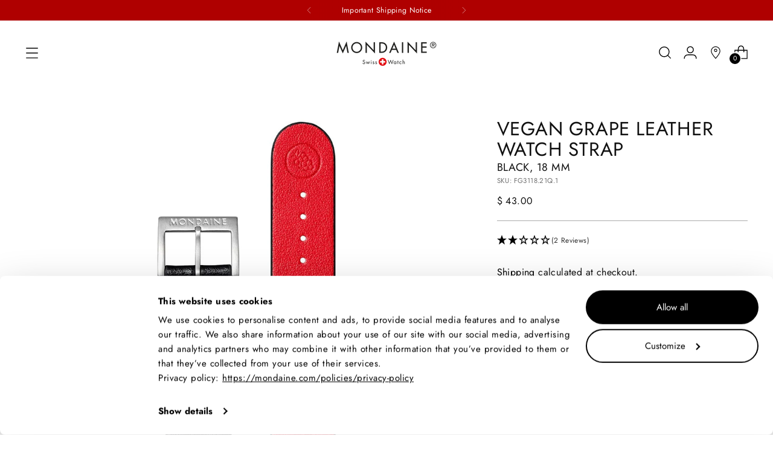

--- FILE ---
content_type: text/html; charset=utf-8
request_url: https://mondaine.com/collections/vegan-grape-leather-strap/products/black-vegan-grape-leather-watch-strap-18mm-1
body_size: 43385
content:
<!doctype html>
<!--
  ___                 ___           ___           ___
       /  /\                     /__/\         /  /\         /  /\
      /  /:/_                    \  \:\       /  /:/        /  /::\
     /  /:/ /\  ___     ___       \  \:\     /  /:/        /  /:/\:\
    /  /:/ /:/ /__/\   /  /\  ___  \  \:\   /  /:/  ___   /  /:/  \:\
   /__/:/ /:/  \  \:\ /  /:/ /__/\  \__\:\ /__/:/  /  /\ /__/:/ \__\:\
   \  \:\/:/    \  \:\  /:/  \  \:\ /  /:/ \  \:\ /  /:/ \  \:\ /  /:/
    \  \::/      \  \:\/:/    \  \:\  /:/   \  \:\  /:/   \  \:\  /:/
     \  \:\       \  \::/      \  \:\/:/     \  \:\/:/     \  \:\/:/
      \  \:\       \__\/        \  \::/       \  \::/       \  \::/
       \__\/                     \__\/         \__\/         \__\/
  --------------------------------------------------------------------
  #  Stiletto v1.8.0
  #  Documentation: https://fluorescent.co/help/stiletto/
  #  Purchase: https://themes.shopify.com/themes/stiletto/
  #  A product by Fluorescent: https://fluorescent.co/
  --------------------------------------------------------------------
-->
<html class="no-js" lang="en" style="--announcement-height: 1px;">
  <head>

    
      <script
        id="Cookiebot"
        src="https://consent.cookiebot.com/uc.js"
        data-cbid="d8533106-f3ac-42e6-b9d2-c2b5e790249b"
        type="text/javascript"
        defer
      ></script>
    
    
    
      <!-- Hotjar Tracking Code -->
      <script>
          (function(h,o,t,j,a,r){
              h.hj=h.hj||function(){(h.hj.q=h.hj.q||[]).push(arguments)};
              h._hjSettings={hjid:3921662,hjsv:6};
              a=o.getElementsByTagName('head')[0];
              r=o.createElement('script');r.async=1;
              r.src=t+h._hjSettings.hjid+j+h._hjSettings.hjsv;
              a.appendChild(r);
          })(window,document,'https://static.hotjar.com/c/hotjar-','.js?sv=');
      </script>
    

    
      <!-- Google Tag Manager -->
      <script>(function(w,d,s,l,i){w[l]=w[l]||[];w[l].push({'gtm.start':
        new Date().getTime(),event:'gtm.js'});var f=d.getElementsByTagName(s)[0],
        j=d.createElement(s),dl=l!='dataLayer'?'&l='+l:'';j.async=true;j.src=
        'https://www.googletagmanager.com/gtm.js?id='+i+dl;f.parentNode.insertBefore(j,f);
        })(window,document,'script','dataLayer','GTM-WCP4PR2B');
      </script>
      <!-- End Google Tag Manager -->
    

   
      <script type="text/javascript">
          var AddShoppersWidgetOptions = { 'loadCss': false, 'pushResponse': false };
          (!function(){
              var t=document.createElement("script");
              t.type="text/javascript",
              t.async=!0,
              t.id="AddShoppers",
              t.src="https://shop.pe/widget/widget_async.js#63ef5801588a720476b55179",
              document.getElementsByTagName("head")[0].appendChild(t)
          }());
      </script>
    

    <meta charset="UTF-8">
    <meta http-equiv="X-UA-Compatible" content="IE=edge,chrome=1">
    <meta name="viewport" content="width=device-width,initial-scale=1">
    
    <link rel="canonical" href="https://mondaine.com/products/black-vegan-grape-leather-watch-strap-18mm-1">
    <link rel="preconnect" href="https://cdn.shopify.com" crossorigin><link rel="shortcut icon" href="//mondaine.com/cdn/shop/files/android-chrome-512x512_32x32_cc631021-4bc1-4033-a99e-cb1d3049e2f3.png?crop=center&height=32&v=1741622228&width=32" type="image/png">



    <title>Mondaine USA - Replacement Watch Strap
&ndash; Mondaine Watches</title>

 
    





  
  
  
  
  




<meta name="description" content="Mondaine timepieces represent the epitome of craftsmanship, punctuality, precision and uncomplicated, concise design. Swiss Made watches. Swiss Railway clocks. Black Genuine Leather Strap Brushed 16 mm">
<meta property="og:url" content="https://mondaine.com/products/black-vegan-grape-leather-watch-strap-18mm-1">
<meta property="og:site_name" content="Mondaine Watches ">
<meta property="og:type" content="product">
<meta property="og:title" content="Vegan Leather Watch Strap, 18mm, Black, Brushed buckle.">
<meta property="og:description" content="Mondaine timepieces represent the epitome of craftsmanship, punctuality, precision and uncomplicated, concise design. Swiss Made watches. Swiss Railway clocks. Black Genuine Leather Strap Brushed 16 mm">
<meta property="og:image" content="http://mondaine.com/cdn/shop/products/FG3118.21Q.1-STS-_2022.jpg?v=1651684537&width=1024">
<meta property="og:image:secure_url" content="https://mondaine.com/cdn/shop/products/FG3118.21Q.1-STS-_2022.jpg?v=1651684537&width=1024">
<meta property="og:price:amount" content="43.00">
<meta property="og:price:currency" content="USD">

<meta name="twitter:title" content="Vegan Leather Watch Strap, 18mm, Black, Brushed buckle.">
<meta name="twitter:description" content="Mondaine timepieces represent the epitome of craftsmanship, punctuality, precision and uncomplicated, concise design. Swiss Made watches. Swiss Railway clocks. Black Genuine Leather Strap Brushed 16 mm">
<meta name="twitter:card" content="summary_large_image">
<meta name="twitter:image" content="https://mondaine.com/cdn/shop/products/FG3118.21Q.1-STS-_2022.jpg?v=1651684537&width=1024">
<meta name="twitter:image:width" content="480">
<meta name="twitter:image:height" content="480">

    <script>
  console.log('Stiletto v1.8.0 by Fluorescent');

  document.documentElement.className = document.documentElement.className.replace('no-js', '');
  if (window.matchMedia(`(prefers-reduced-motion: reduce)`) === true || window.matchMedia(`(prefers-reduced-motion: reduce)`).matches === true) {
    document.documentElement.classList.add('prefers-reduced-motion');
  }

  window.theme = {
    version: 'v1.8.0',
    themeName: 'Stiletto',
    moneyFormat: "$ {{amount}}",
    strings: {
      name: "Mondaine Watches ",
      accessibility: {
        play_video: "Play",
        pause_video: "Pause",
        range_lower: "Lower",
        range_upper: "Upper"
      },
      product: {
        no_shipping_rates: "Shipping rate unavailable",
        country_placeholder: "Country\/Region",
        review: "Write a review"
      },
      products: {
        product: {
          unavailable: "Unavailable",
          unitPrice: "Unit price",
          unitPriceSeparator: "per",
          sku: "SKU"
        }
      },
      cart: {
        editCartNote: "Edit order notes",
        addCartNote: "Add order notes",
        quantityError: "You have the maximum number of this product in your cart"
      },
      pagination: {
        viewing: "You’re viewing {{ of }} of {{ total }}",
        products: "products",
        results: "results"
      }
    },
    routes: {
      root: "/",
      cart: {
        base: "/cart",
        add: "/cart/add",
        change: "/cart/change",
        update: "/cart/update",
        clear: "/cart/clear",
        // Manual routes until Shopify adds support
        shipping: "/cart/shipping_rates",
      },
      // Manual routes until Shopify adds support
      products: "/products",
      productRecommendations: "/recommendations/products",
      predictive_search_url: '/search/suggest',
    },
    icons: {
      chevron: "\u003cspan class=\"icon icon-new icon-chevron \"\u003e\n  \u003csvg viewBox=\"0 0 24 24\" fill=\"none\" xmlns=\"http:\/\/www.w3.org\/2000\/svg\"\u003e\u003cpath d=\"M1.875 7.438 12 17.563 22.125 7.438\" stroke=\"currentColor\" stroke-width=\"2\"\/\u003e\u003c\/svg\u003e\n\u003c\/span\u003e\n\n",
      close: "\u003cspan class=\"icon icon-new icon-close \"\u003e\n  \u003csvg viewBox=\"0 0 24 24\" fill=\"none\" xmlns=\"http:\/\/www.w3.org\/2000\/svg\"\u003e\u003cpath d=\"M2.66 1.34 2 .68.68 2l.66.66 1.32-1.32zm18.68 21.32.66.66L23.32 22l-.66-.66-1.32 1.32zm1.32-20 .66-.66L22 .68l-.66.66 1.32 1.32zM1.34 21.34.68 22 2 23.32l.66-.66-1.32-1.32zm0-18.68 10 10 1.32-1.32-10-10-1.32 1.32zm11.32 10 10-10-1.32-1.32-10 10 1.32 1.32zm-1.32-1.32-10 10 1.32 1.32 10-10-1.32-1.32zm0 1.32 10 10 1.32-1.32-10-10-1.32 1.32z\" fill=\"currentColor\"\/\u003e\u003c\/svg\u003e\n\u003c\/span\u003e\n\n",
      zoom: "\u003cspan class=\"icon icon-new icon-zoom \"\u003e\n  \u003csvg viewBox=\"0 0 24 24\" fill=\"none\" xmlns=\"http:\/\/www.w3.org\/2000\/svg\"\u003e\u003cpath d=\"M10.3,19.71c5.21,0,9.44-4.23,9.44-9.44S15.51,.83,10.3,.83,.86,5.05,.86,10.27s4.23,9.44,9.44,9.44Z\" fill=\"none\" stroke=\"currentColor\" stroke-linecap=\"round\" stroke-miterlimit=\"10\" stroke-width=\"1.63\"\/\u003e\n          \u003cpath d=\"M5.05,10.27H15.54\" fill=\"none\" stroke=\"currentColor\" stroke-miterlimit=\"10\" stroke-width=\"1.63\"\/\u003e\n          \u003cpath class=\"cross-up\" d=\"M10.3,5.02V15.51\" fill=\"none\" stroke=\"currentColor\" stroke-miterlimit=\"10\" stroke-width=\"1.63\"\/\u003e\n          \u003cpath d=\"M16.92,16.9l6.49,6.49\" fill=\"none\" stroke=\"currentColor\" stroke-miterlimit=\"10\" stroke-width=\"1.63\"\/\u003e\u003c\/svg\u003e\n\u003c\/span\u003e\n\n"
    },
    coreData: {
      n: "Stiletto",
      v: "v1.8.0",
    }
  }

  
</script>

    <style>
  @font-face {
  font-family: Jost;
  font-weight: 400;
  font-style: normal;
  font-display: swap;
  src: url("//mondaine.com/cdn/fonts/jost/jost_n4.d47a1b6347ce4a4c9f437608011273009d91f2b7.woff2") format("woff2"),
       url("//mondaine.com/cdn/fonts/jost/jost_n4.791c46290e672b3f85c3d1c651ef2efa3819eadd.woff") format("woff");
}

  @font-face {
  font-family: Jost;
  font-weight: 400;
  font-style: normal;
  font-display: swap;
  src: url("//mondaine.com/cdn/fonts/jost/jost_n4.d47a1b6347ce4a4c9f437608011273009d91f2b7.woff2") format("woff2"),
       url("//mondaine.com/cdn/fonts/jost/jost_n4.791c46290e672b3f85c3d1c651ef2efa3819eadd.woff") format("woff");
}

  @font-face {
  font-family: Jost;
  font-weight: 100;
  font-style: normal;
  font-display: swap;
  src: url("//mondaine.com/cdn/fonts/jost/jost_n1.546362ec0aa4045fdc2721192f7d2462716cc7d1.woff2") format("woff2"),
       url("//mondaine.com/cdn/fonts/jost/jost_n1.9b0529f29bfd479cc9556e047a2bf95152767216.woff") format("woff");
}

  @font-face {
  font-family: Jost;
  font-weight: 400;
  font-style: normal;
  font-display: swap;
  src: url("//mondaine.com/cdn/fonts/jost/jost_n4.d47a1b6347ce4a4c9f437608011273009d91f2b7.woff2") format("woff2"),
       url("//mondaine.com/cdn/fonts/jost/jost_n4.791c46290e672b3f85c3d1c651ef2efa3819eadd.woff") format("woff");
}

  @font-face {
  font-family: Jost;
  font-weight: 700;
  font-style: normal;
  font-display: swap;
  src: url("//mondaine.com/cdn/fonts/jost/jost_n7.921dc18c13fa0b0c94c5e2517ffe06139c3615a3.woff2") format("woff2"),
       url("//mondaine.com/cdn/fonts/jost/jost_n7.cbfc16c98c1e195f46c536e775e4e959c5f2f22b.woff") format("woff");
}

  @font-face {
  font-family: Jost;
  font-weight: 400;
  font-style: italic;
  font-display: swap;
  src: url("//mondaine.com/cdn/fonts/jost/jost_i4.b690098389649750ada222b9763d55796c5283a5.woff2") format("woff2"),
       url("//mondaine.com/cdn/fonts/jost/jost_i4.fd766415a47e50b9e391ae7ec04e2ae25e7e28b0.woff") format("woff");
}

  @font-face {
  font-family: Jost;
  font-weight: 700;
  font-style: italic;
  font-display: swap;
  src: url("//mondaine.com/cdn/fonts/jost/jost_i7.d8201b854e41e19d7ed9b1a31fe4fe71deea6d3f.woff2") format("woff2"),
       url("//mondaine.com/cdn/fonts/jost/jost_i7.eae515c34e26b6c853efddc3fc0c552e0de63757.woff") format("woff");
}

  @font-face {
  font-family: Jost;
  font-weight: 400;
  font-style: normal;
  font-display: swap;
  src: url("//mondaine.com/cdn/fonts/jost/jost_n4.d47a1b6347ce4a4c9f437608011273009d91f2b7.woff2") format("woff2"),
       url("//mondaine.com/cdn/fonts/jost/jost_n4.791c46290e672b3f85c3d1c651ef2efa3819eadd.woff") format("woff");
}


  :root {
    --color-text: #111111;
    --color-text-8-percent: rgba(17, 17, 17, 0.08);  
    --color-text-alpha: rgba(17, 17, 17, 0.35);
    --color-text-meta: rgba(17, 17, 17, 0.6);
    --color-text-link: #000000;
    --color-text-error: #D02F2E;
    --color-text-success: #478947;

    --color-background: #ffffff;
    --color-background-semi-transparent-80: rgba(255, 255, 255, 0.8);
    --color-background-semi-transparent-90: rgba(255, 255, 255, 0.9);

    --color-background-transparent: rgba(255, 255, 255, 0);
    --color-border: #aaaaaa;
    --color-border-meta: rgba(170, 170, 170, 0.6);
    --color-overlay: rgba(0, 0, 0, 0.7);

    --color-background-meta: #f5f5f5;
    --color-background-meta-alpha: rgba(245, 245, 245, 0.6);
    --color-background-darker-meta: #e8e8e8;
    --color-background-darker-meta-alpha: rgba(232, 232, 232, 0.6);
    --color-background-placeholder: #e8e8e8;
    --color-background-placeholder-lighter: #f0f0f0;
    --color-foreground-placeholder: rgba(17, 17, 17, 0.4);

    --color-border-input: #aaaaaa;
    --color-border-input-alpha: rgba(170, 170, 170, 0.25);
    --color-text-input: #111111;
    --color-text-input-alpha: rgba(17, 17, 17, 0.04);

    --color-text-button: #ffffff;

    --color-background-button: #111111;
    --color-background-button-alpha: rgba(17, 17, 17, 0.6);
    --color-background-outline-button-alpha: rgba(17, 17, 17, 0.1);
    --color-background-button-hover: #444444;

    --color-icon: rgba(17, 17, 17, 0.4);
    --color-icon-darker: rgba(17, 17, 17, 0.6);

    --color-text-sale-badge: #C31818;
    --color-background-sold-badge: #414141;
    --color-text-sold-badge: #ffffff;

    --color-text-header: #000000;
    --color-text-header-half-transparent: rgba(0, 0, 0, 0.5);

    --color-background-header: #ffffff;
    --color-background-header-transparent: rgba(255, 255, 255, 0);
    --color-icon-header: #000000;
    --color-shadow-header: rgba(0, 0, 0, 0.15);

    --color-background-footer: #000000;
    --color-text-footer: #ffffff;
    --color-text-footer-subdued: rgba(255, 255, 255, 0.7);

    --color-products-sale-price: #C31818;
    --color-products-rating-star: #000000;

    --color-products-stock-good: #3c9342;
    --color-products-stock-medium: #A77A06;
    --color-products-stock-bad: #A70100;
    --color-products-stock-bad: #A70100;

    --font-logo: Jost, sans-serif;
    --font-logo-weight: 400;
    --font-logo-style: normal;
    --logo-text-transform: uppercase;
    --logo-letter-spacing: 0.0em;

    --font-heading: Jost, sans-serif;
    --font-heading-weight: 400;
    --font-heading-style: normal;
    --font-heading-text-transform: uppercase;
    --font-heading-base-letter-spacing: 0.025em;
    --font-heading-base-size: 36px;

    --font-body: Jost, sans-serif;
    --font-body-weight: 400;
    --font-body-style: normal;
    --font-body-italic: italic;
    --font-body-bold-weight: 700;
    --font-body-base-letter-spacing: 0.025em;
    --font-body-base-size: 16px;

    /* Typography */
    --line-height-heading: 1.1;
    --line-height-subheading: 1.33;
    --line-height-body: 1.5;

    --logo-font-size: 
clamp(1.8375rem, 1.5111878453038674rem + 1.3922651933701657vw, 2.625rem)
;

    --font-size-navigation-base: 16px;
    --font-navigation-base-letter-spacing: 0.04em;
    --font-navigation-base-text-transform: uppercase;
    --font-navigation: Jost, sans-serif;
    --font-navigation-weight: 400;
    --font-navigation-style: normal;

    --font-size-heading-display-1: 
clamp(2.86875rem, 2.658977900552486rem + 0.8950276243093922vw, 3.375rem)
;
    --font-size-heading-display-2: 
clamp(2.5493625rem, 2.3629450276243094rem + 0.7953812154696132vw, 2.99925rem)
;
    --font-size-heading-display-3: 
clamp(2.2311225rem, 2.0679757458563537rem + 0.696092817679558vw, 2.62485rem)
;
    --font-size-heading-1-base: 
clamp(1.9125rem, 1.7726519337016575rem + 0.5966850828729281vw, 2.25rem)
;
    --font-size-heading-2-base: 
clamp(1.6734375rem, 1.5510704419889503rem + 0.5220994475138121vw, 1.96875rem)
;
    --font-size-heading-3-base: 
clamp(1.434375rem, 1.329488950276243rem + 0.4475138121546961vw, 1.6875rem)
;
    --font-size-heading-4-base: 
clamp(1.1149875rem, 1.0334560773480663rem + 0.3478674033149171vw, 1.31175rem)
;
    --font-size-heading-5-base: 
clamp(0.95625rem, 0.8863259668508288rem + 0.29834254143646405vw, 1.125rem)
;
    --font-size-heading-6-base: 
clamp(0.7956rem, 0.7374232044198895rem + 0.24822099447513812vw, 0.936rem)
;
    --font-size-body-400: 
clamp(1.5827rem, 1.5481834254143647rem + 0.1472707182320442vw, 1.666rem)
;
    --font-size-body-350: 
clamp(1.47725rem, 1.4450331491712707rem + 0.1374585635359116vw, 1.555rem)
;
    --font-size-body-300: 
clamp(1.3718rem, 1.3418828729281769rem + 0.127646408839779vw, 1.444rem)
;
    --font-size-body-250: 
clamp(1.26635rem, 1.2387325966850828rem + 0.1178342541436464vw, 1.333rem)
;
    --font-size-body-200: 
clamp(1.1609rem, 1.135582320441989rem + 0.1080220994475138vw, 1.222rem)
;
    --font-size-body-150: 
clamp(1.05545rem, 1.032432044198895rem + 0.09820994475138121vw, 1.111rem)
;
    --font-size-body-100: 
clamp(0.95rem, 0.9292817679558011rem + 0.08839779005524862vw, 1.0rem)
;
    --font-size-body-75: 
clamp(0.8436rem, 0.8252022099447514rem + 0.07849723756906077vw, 0.888rem)
;
    --font-size-body-60: 
clamp(0.78109rem, 0.7640554696132597rem + 0.07268066298342542vw, 0.8222rem)
;
    --font-size-body-50: 
clamp(0.73815rem, 0.7220519337016574rem + 0.06868508287292817vw, 0.777rem)
;
    --font-size-body-25: 
clamp(0.6859rem, 0.6709414364640884rem + 0.0638232044198895vw, 0.722rem)
;
    --font-size-body-20: 
clamp(0.6327rem, 0.6189016574585635rem + 0.05887292817679558vw, 0.666rem)
;

    /* Buttons */
    
      --button-padding-multiplier: 1;
      --font-size-button: var(--font-size-body-50);
      --font-size-button-x-small: var(--font-size-body-25);
    

    --font-button-text-transform: uppercase;
    --button-letter-spacing: 0.025em;
    --line-height-button: 1.45;

    /* Product badges */
    
      --font-size-product-badge: var(--font-size-body-20);
    

    --font-product-badge-text-transform: uppercase;

    /* Product listing titles */
    
      --font-size-listing-title: var(--font-size-body-60);
    

    --font-product-listing-title-text-transform: uppercase;
    --font-product-listing-title-base-letter-spacing: 0.025em;

    /* Shopify pay specific */
    --payment-terms-background-color: #f5f5f5;
  }

  @supports not (font-size: clamp(10px, 3.3vw, 20px)) {
    :root {
      --logo-font-size: 
2.23125rem
;
      --font-size-heading-display-1: 
3.121875rem
;
      --font-size-heading-display-2: 
2.77430625rem
;
      --font-size-heading-display-3: 
2.42798625rem
;
      --font-size-heading-1-base: 
2.08125rem
;
      --font-size-heading-2-base: 
1.82109375rem
;
      --font-size-heading-3-base: 
1.5609375rem
;
      --font-size-heading-4-base: 
1.21336875rem
;
      --font-size-heading-5-base: 
1.040625rem
;
      --font-size-heading-6-base: 
0.8658rem
;
      --font-size-body-400: 
1.62435rem
;
      --font-size-body-350: 
1.516125rem
;
      --font-size-body-300: 
1.4079rem
;
      --font-size-body-250: 
1.299675rem
;
      --font-size-body-200: 
1.19145rem
;
      --font-size-body-150: 
1.083225rem
;
      --font-size-body-100: 
0.975rem
;
      --font-size-body-75: 
0.8658rem
;
      --font-size-body-60: 
0.801645rem
;
      --font-size-body-50: 
0.757575rem
;
      --font-size-body-25: 
0.70395rem
;
      --font-size-body-20: 
0.64935rem
;
    }
  }.product-badge[data-handle="eco-friendly"]{
        color: #7dc481;
      }
    
.product-badge[data-handle="best-seller"]{
        color: #7e6b45;
      }
    
.product-badge[data-handle="new"]{
        color: #000000;
      }
    
.product-badge[data-handle="sale"]{
        color: #A70100;
      }
    
</style>

<script>
  flu = window.flu || {};
  flu.chunks = {
    photoswipe: "//mondaine.com/cdn/shop/t/338/assets/photoswipe-chunk.js?v=94634968582287311471766401603",
    swiper: "//mondaine.com/cdn/shop/t/338/assets/swiper-chunk.js?v=138875569360253309071766401610",
    nouislider: "//mondaine.com/cdn/shop/t/338/assets/nouislider-chunk.js?v=39418601648896118051766401602",
    polyfillInert: "//mondaine.com/cdn/shop/t/338/assets/polyfill-inert-chunk.js?v=9775187524458939151766401603",
    polyfillResizeObserver: "//mondaine.com/cdn/shop/t/338/assets/polyfill-resize-observer-chunk.js?v=49253094118087005231766401603",
  };
</script>





  <script type="module" src="//mondaine.com/cdn/shop/t/338/assets/theme.min.js?v=54138718583047239991766401613"></script>









<meta name="viewport" content="width=device-width,initial-scale=1">
<script defer>
  var defineVH = function () {
    document.documentElement.style.setProperty('--vh', window.innerHeight * 0.01 + 'px');
  };
  window.addEventListener('resize', defineVH);
  window.addEventListener('orientationchange', defineVH);
  defineVH();
</script>

<link href="//mondaine.com/cdn/shop/t/338/assets/theme.css?v=174376606355542150661766401612" rel="stylesheet" type="text/css" media="all" />
<link href="//mondaine.com/cdn/shop/t/338/assets/custom.css?v=143366488374357785071766401600" rel="stylesheet" type="text/css" media="all" />
<script>window.performance && window.performance.mark && window.performance.mark('shopify.content_for_header.start');</script><meta name="google-site-verification" content="kJyyt-E4mxk3qA9w3c8yAv_KlcP_HMFFJNaotatgApk">
<meta name="google-site-verification" content="TxeC1sqh0S5BGzzbdMfeWYDc6OqpNIeeHy3QueFtH-g">
<meta name="google-site-verification" content="fy7XMIpV5Xf4p1-y0TYurdCIKN7At0Zin0-i0OkWEr8">
<meta id="shopify-digital-wallet" name="shopify-digital-wallet" content="/7311125/digital_wallets/dialog">
<meta name="shopify-checkout-api-token" content="81f7f25eebc2d09c3d6524bb66010de6">
<link rel="alternate" type="application/json+oembed" href="https://mondaine.com/products/black-vegan-grape-leather-watch-strap-18mm-1.oembed">
<script async="async" src="/checkouts/internal/preloads.js?locale=en-US"></script>
<link rel="preconnect" href="https://shop.app" crossorigin="anonymous">
<script async="async" src="https://shop.app/checkouts/internal/preloads.js?locale=en-US&shop_id=7311125" crossorigin="anonymous"></script>
<script id="apple-pay-shop-capabilities" type="application/json">{"shopId":7311125,"countryCode":"US","currencyCode":"USD","merchantCapabilities":["supports3DS"],"merchantId":"gid:\/\/shopify\/Shop\/7311125","merchantName":"Mondaine Watches ","requiredBillingContactFields":["postalAddress","email","phone"],"requiredShippingContactFields":["postalAddress","email","phone"],"shippingType":"shipping","supportedNetworks":["visa","masterCard","amex","discover","elo","jcb"],"total":{"type":"pending","label":"Mondaine Watches ","amount":"1.00"},"shopifyPaymentsEnabled":true,"supportsSubscriptions":true}</script>
<script id="shopify-features" type="application/json">{"accessToken":"81f7f25eebc2d09c3d6524bb66010de6","betas":["rich-media-storefront-analytics"],"domain":"mondaine.com","predictiveSearch":true,"shopId":7311125,"locale":"en"}</script>
<script>var Shopify = Shopify || {};
Shopify.shop = "mondaine.myshopify.com";
Shopify.locale = "en";
Shopify.currency = {"active":"USD","rate":"1.0"};
Shopify.country = "US";
Shopify.theme = {"name":"Stop2Go Live1Jan - LI","id":129056276562,"schema_name":"Stiletto","schema_version":"1.8.0","theme_store_id":null,"role":"main"};
Shopify.theme.handle = "null";
Shopify.theme.style = {"id":null,"handle":null};
Shopify.cdnHost = "mondaine.com/cdn";
Shopify.routes = Shopify.routes || {};
Shopify.routes.root = "/";</script>
<script type="module">!function(o){(o.Shopify=o.Shopify||{}).modules=!0}(window);</script>
<script>!function(o){function n(){var o=[];function n(){o.push(Array.prototype.slice.apply(arguments))}return n.q=o,n}var t=o.Shopify=o.Shopify||{};t.loadFeatures=n(),t.autoloadFeatures=n()}(window);</script>
<script>
  window.ShopifyPay = window.ShopifyPay || {};
  window.ShopifyPay.apiHost = "shop.app\/pay";
  window.ShopifyPay.redirectState = null;
</script>
<script id="shop-js-analytics" type="application/json">{"pageType":"product"}</script>
<script defer="defer" async type="module" src="//mondaine.com/cdn/shopifycloud/shop-js/modules/v2/client.init-shop-cart-sync_BT-GjEfc.en.esm.js"></script>
<script defer="defer" async type="module" src="//mondaine.com/cdn/shopifycloud/shop-js/modules/v2/chunk.common_D58fp_Oc.esm.js"></script>
<script defer="defer" async type="module" src="//mondaine.com/cdn/shopifycloud/shop-js/modules/v2/chunk.modal_xMitdFEc.esm.js"></script>
<script type="module">
  await import("//mondaine.com/cdn/shopifycloud/shop-js/modules/v2/client.init-shop-cart-sync_BT-GjEfc.en.esm.js");
await import("//mondaine.com/cdn/shopifycloud/shop-js/modules/v2/chunk.common_D58fp_Oc.esm.js");
await import("//mondaine.com/cdn/shopifycloud/shop-js/modules/v2/chunk.modal_xMitdFEc.esm.js");

  window.Shopify.SignInWithShop?.initShopCartSync?.({"fedCMEnabled":true,"windoidEnabled":true});

</script>
<script>
  window.Shopify = window.Shopify || {};
  if (!window.Shopify.featureAssets) window.Shopify.featureAssets = {};
  window.Shopify.featureAssets['shop-js'] = {"shop-cart-sync":["modules/v2/client.shop-cart-sync_DZOKe7Ll.en.esm.js","modules/v2/chunk.common_D58fp_Oc.esm.js","modules/v2/chunk.modal_xMitdFEc.esm.js"],"init-fed-cm":["modules/v2/client.init-fed-cm_B6oLuCjv.en.esm.js","modules/v2/chunk.common_D58fp_Oc.esm.js","modules/v2/chunk.modal_xMitdFEc.esm.js"],"shop-cash-offers":["modules/v2/client.shop-cash-offers_D2sdYoxE.en.esm.js","modules/v2/chunk.common_D58fp_Oc.esm.js","modules/v2/chunk.modal_xMitdFEc.esm.js"],"shop-login-button":["modules/v2/client.shop-login-button_QeVjl5Y3.en.esm.js","modules/v2/chunk.common_D58fp_Oc.esm.js","modules/v2/chunk.modal_xMitdFEc.esm.js"],"pay-button":["modules/v2/client.pay-button_DXTOsIq6.en.esm.js","modules/v2/chunk.common_D58fp_Oc.esm.js","modules/v2/chunk.modal_xMitdFEc.esm.js"],"shop-button":["modules/v2/client.shop-button_DQZHx9pm.en.esm.js","modules/v2/chunk.common_D58fp_Oc.esm.js","modules/v2/chunk.modal_xMitdFEc.esm.js"],"avatar":["modules/v2/client.avatar_BTnouDA3.en.esm.js"],"init-windoid":["modules/v2/client.init-windoid_CR1B-cfM.en.esm.js","modules/v2/chunk.common_D58fp_Oc.esm.js","modules/v2/chunk.modal_xMitdFEc.esm.js"],"init-shop-for-new-customer-accounts":["modules/v2/client.init-shop-for-new-customer-accounts_C_vY_xzh.en.esm.js","modules/v2/client.shop-login-button_QeVjl5Y3.en.esm.js","modules/v2/chunk.common_D58fp_Oc.esm.js","modules/v2/chunk.modal_xMitdFEc.esm.js"],"init-shop-email-lookup-coordinator":["modules/v2/client.init-shop-email-lookup-coordinator_BI7n9ZSv.en.esm.js","modules/v2/chunk.common_D58fp_Oc.esm.js","modules/v2/chunk.modal_xMitdFEc.esm.js"],"init-shop-cart-sync":["modules/v2/client.init-shop-cart-sync_BT-GjEfc.en.esm.js","modules/v2/chunk.common_D58fp_Oc.esm.js","modules/v2/chunk.modal_xMitdFEc.esm.js"],"shop-toast-manager":["modules/v2/client.shop-toast-manager_DiYdP3xc.en.esm.js","modules/v2/chunk.common_D58fp_Oc.esm.js","modules/v2/chunk.modal_xMitdFEc.esm.js"],"init-customer-accounts":["modules/v2/client.init-customer-accounts_D9ZNqS-Q.en.esm.js","modules/v2/client.shop-login-button_QeVjl5Y3.en.esm.js","modules/v2/chunk.common_D58fp_Oc.esm.js","modules/v2/chunk.modal_xMitdFEc.esm.js"],"init-customer-accounts-sign-up":["modules/v2/client.init-customer-accounts-sign-up_iGw4briv.en.esm.js","modules/v2/client.shop-login-button_QeVjl5Y3.en.esm.js","modules/v2/chunk.common_D58fp_Oc.esm.js","modules/v2/chunk.modal_xMitdFEc.esm.js"],"shop-follow-button":["modules/v2/client.shop-follow-button_CqMgW2wH.en.esm.js","modules/v2/chunk.common_D58fp_Oc.esm.js","modules/v2/chunk.modal_xMitdFEc.esm.js"],"checkout-modal":["modules/v2/client.checkout-modal_xHeaAweL.en.esm.js","modules/v2/chunk.common_D58fp_Oc.esm.js","modules/v2/chunk.modal_xMitdFEc.esm.js"],"shop-login":["modules/v2/client.shop-login_D91U-Q7h.en.esm.js","modules/v2/chunk.common_D58fp_Oc.esm.js","modules/v2/chunk.modal_xMitdFEc.esm.js"],"lead-capture":["modules/v2/client.lead-capture_BJmE1dJe.en.esm.js","modules/v2/chunk.common_D58fp_Oc.esm.js","modules/v2/chunk.modal_xMitdFEc.esm.js"],"payment-terms":["modules/v2/client.payment-terms_Ci9AEqFq.en.esm.js","modules/v2/chunk.common_D58fp_Oc.esm.js","modules/v2/chunk.modal_xMitdFEc.esm.js"]};
</script>
<script>(function() {
  var isLoaded = false;
  function asyncLoad() {
    if (isLoaded) return;
    isLoaded = true;
    var urls = ["https:\/\/d2badvwg0mti9p.cloudfront.net\/script.js?shop=mondaine.myshopify.com\u0026shop=mondaine.myshopify.com","https:\/\/id-shop.govx.com\/app\/mondaine.myshopify.com\/govx.js?shop=mondaine.myshopify.com","https:\/\/cdn.attn.tv\/mondaine\/dtag.js?shop=mondaine.myshopify.com"];
    for (var i = 0; i < urls.length; i++) {
      var s = document.createElement('script');
      s.type = 'text/javascript';
      s.async = true;
      s.src = urls[i];
      var x = document.getElementsByTagName('script')[0];
      x.parentNode.insertBefore(s, x);
    }
  };
  if(window.attachEvent) {
    window.attachEvent('onload', asyncLoad);
  } else {
    window.addEventListener('load', asyncLoad, false);
  }
})();</script>
<script id="__st">var __st={"a":7311125,"offset":-18000,"reqid":"b5fc4081-1803-4a8a-933f-fc7d2b9f8c3d-1769048490","pageurl":"mondaine.com\/collections\/vegan-grape-leather-strap\/products\/black-vegan-grape-leather-watch-strap-18mm-1","u":"80dd10f4d49c","p":"product","rtyp":"product","rid":6875699806290};</script>
<script>window.ShopifyPaypalV4VisibilityTracking = true;</script>
<script id="captcha-bootstrap">!function(){'use strict';const t='contact',e='account',n='new_comment',o=[[t,t],['blogs',n],['comments',n],[t,'customer']],c=[[e,'customer_login'],[e,'guest_login'],[e,'recover_customer_password'],[e,'create_customer']],r=t=>t.map((([t,e])=>`form[action*='/${t}']:not([data-nocaptcha='true']) input[name='form_type'][value='${e}']`)).join(','),a=t=>()=>t?[...document.querySelectorAll(t)].map((t=>t.form)):[];function s(){const t=[...o],e=r(t);return a(e)}const i='password',u='form_key',d=['recaptcha-v3-token','g-recaptcha-response','h-captcha-response',i],f=()=>{try{return window.sessionStorage}catch{return}},m='__shopify_v',_=t=>t.elements[u];function p(t,e,n=!1){try{const o=window.sessionStorage,c=JSON.parse(o.getItem(e)),{data:r}=function(t){const{data:e,action:n}=t;return t[m]||n?{data:e,action:n}:{data:t,action:n}}(c);for(const[e,n]of Object.entries(r))t.elements[e]&&(t.elements[e].value=n);n&&o.removeItem(e)}catch(o){console.error('form repopulation failed',{error:o})}}const l='form_type',E='cptcha';function T(t){t.dataset[E]=!0}const w=window,h=w.document,L='Shopify',v='ce_forms',y='captcha';let A=!1;((t,e)=>{const n=(g='f06e6c50-85a8-45c8-87d0-21a2b65856fe',I='https://cdn.shopify.com/shopifycloud/storefront-forms-hcaptcha/ce_storefront_forms_captcha_hcaptcha.v1.5.2.iife.js',D={infoText:'Protected by hCaptcha',privacyText:'Privacy',termsText:'Terms'},(t,e,n)=>{const o=w[L][v],c=o.bindForm;if(c)return c(t,g,e,D).then(n);var r;o.q.push([[t,g,e,D],n]),r=I,A||(h.body.append(Object.assign(h.createElement('script'),{id:'captcha-provider',async:!0,src:r})),A=!0)});var g,I,D;w[L]=w[L]||{},w[L][v]=w[L][v]||{},w[L][v].q=[],w[L][y]=w[L][y]||{},w[L][y].protect=function(t,e){n(t,void 0,e),T(t)},Object.freeze(w[L][y]),function(t,e,n,w,h,L){const[v,y,A,g]=function(t,e,n){const i=e?o:[],u=t?c:[],d=[...i,...u],f=r(d),m=r(i),_=r(d.filter((([t,e])=>n.includes(e))));return[a(f),a(m),a(_),s()]}(w,h,L),I=t=>{const e=t.target;return e instanceof HTMLFormElement?e:e&&e.form},D=t=>v().includes(t);t.addEventListener('submit',(t=>{const e=I(t);if(!e)return;const n=D(e)&&!e.dataset.hcaptchaBound&&!e.dataset.recaptchaBound,o=_(e),c=g().includes(e)&&(!o||!o.value);(n||c)&&t.preventDefault(),c&&!n&&(function(t){try{if(!f())return;!function(t){const e=f();if(!e)return;const n=_(t);if(!n)return;const o=n.value;o&&e.removeItem(o)}(t);const e=Array.from(Array(32),(()=>Math.random().toString(36)[2])).join('');!function(t,e){_(t)||t.append(Object.assign(document.createElement('input'),{type:'hidden',name:u})),t.elements[u].value=e}(t,e),function(t,e){const n=f();if(!n)return;const o=[...t.querySelectorAll(`input[type='${i}']`)].map((({name:t})=>t)),c=[...d,...o],r={};for(const[a,s]of new FormData(t).entries())c.includes(a)||(r[a]=s);n.setItem(e,JSON.stringify({[m]:1,action:t.action,data:r}))}(t,e)}catch(e){console.error('failed to persist form',e)}}(e),e.submit())}));const S=(t,e)=>{t&&!t.dataset[E]&&(n(t,e.some((e=>e===t))),T(t))};for(const o of['focusin','change'])t.addEventListener(o,(t=>{const e=I(t);D(e)&&S(e,y())}));const B=e.get('form_key'),M=e.get(l),P=B&&M;t.addEventListener('DOMContentLoaded',(()=>{const t=y();if(P)for(const e of t)e.elements[l].value===M&&p(e,B);[...new Set([...A(),...v().filter((t=>'true'===t.dataset.shopifyCaptcha))])].forEach((e=>S(e,t)))}))}(h,new URLSearchParams(w.location.search),n,t,e,['guest_login'])})(!0,!0)}();</script>
<script integrity="sha256-4kQ18oKyAcykRKYeNunJcIwy7WH5gtpwJnB7kiuLZ1E=" data-source-attribution="shopify.loadfeatures" defer="defer" src="//mondaine.com/cdn/shopifycloud/storefront/assets/storefront/load_feature-a0a9edcb.js" crossorigin="anonymous"></script>
<script crossorigin="anonymous" defer="defer" src="//mondaine.com/cdn/shopifycloud/storefront/assets/shopify_pay/storefront-65b4c6d7.js?v=20250812"></script>
<script data-source-attribution="shopify.dynamic_checkout.dynamic.init">var Shopify=Shopify||{};Shopify.PaymentButton=Shopify.PaymentButton||{isStorefrontPortableWallets:!0,init:function(){window.Shopify.PaymentButton.init=function(){};var t=document.createElement("script");t.src="https://mondaine.com/cdn/shopifycloud/portable-wallets/latest/portable-wallets.en.js",t.type="module",document.head.appendChild(t)}};
</script>
<script data-source-attribution="shopify.dynamic_checkout.buyer_consent">
  function portableWalletsHideBuyerConsent(e){var t=document.getElementById("shopify-buyer-consent"),n=document.getElementById("shopify-subscription-policy-button");t&&n&&(t.classList.add("hidden"),t.setAttribute("aria-hidden","true"),n.removeEventListener("click",e))}function portableWalletsShowBuyerConsent(e){var t=document.getElementById("shopify-buyer-consent"),n=document.getElementById("shopify-subscription-policy-button");t&&n&&(t.classList.remove("hidden"),t.removeAttribute("aria-hidden"),n.addEventListener("click",e))}window.Shopify?.PaymentButton&&(window.Shopify.PaymentButton.hideBuyerConsent=portableWalletsHideBuyerConsent,window.Shopify.PaymentButton.showBuyerConsent=portableWalletsShowBuyerConsent);
</script>
<script data-source-attribution="shopify.dynamic_checkout.cart.bootstrap">document.addEventListener("DOMContentLoaded",(function(){function t(){return document.querySelector("shopify-accelerated-checkout-cart, shopify-accelerated-checkout")}if(t())Shopify.PaymentButton.init();else{new MutationObserver((function(e,n){t()&&(Shopify.PaymentButton.init(),n.disconnect())})).observe(document.body,{childList:!0,subtree:!0})}}));
</script>
<link id="shopify-accelerated-checkout-styles" rel="stylesheet" media="screen" href="https://mondaine.com/cdn/shopifycloud/portable-wallets/latest/accelerated-checkout-backwards-compat.css" crossorigin="anonymous">
<style id="shopify-accelerated-checkout-cart">
        #shopify-buyer-consent {
  margin-top: 1em;
  display: inline-block;
  width: 100%;
}

#shopify-buyer-consent.hidden {
  display: none;
}

#shopify-subscription-policy-button {
  background: none;
  border: none;
  padding: 0;
  text-decoration: underline;
  font-size: inherit;
  cursor: pointer;
}

#shopify-subscription-policy-button::before {
  box-shadow: none;
}

      </style>

<script>window.performance && window.performance.mark && window.performance.mark('shopify.content_for_header.end');</script>

    
      <script src="https://modapps.com.au/geolocationredirect/assets/geo/mondaine.myshopify.com/main_geo.js" type="text/javascript"></script>  
<script>
var safariBrowserCompatibility = false;
var sessionStCall = false;
var ajaxLinkUrl = 'https://modapps.com.au/geolocationredirect/assets/geo/mondaine.myshopify.com/geolocationredirect.js';
 if(typeof(Storage) !== 'undefined') {
       try {
                localStorage.setItem('lStorageBrowserCheck', 1);
                localStorage.removeItem('lStorageBrowserCheck');
                safariBrowserCompatibility = true;
            } 
            catch (e) {
                Storage.prototype._setItem = Storage.prototype.setItem;
                Storage.prototype.setItem = function () { };
                safariBrowserCompatibility = false;
                console.log('Sorry, your browser does not support web storage...');
            }
            if (safariBrowserCompatibility) {
                if (window.sessionStorage.geoJsCodeTxt) {
                    sessionStCall = true;
                } else {
                    sessionStCall = false;
                }
            }
    } else {
            safariBrowserCompatibility = false;
            sessionStCall = false;
            console.log('Sorry, your browser does not support web storage...');
        }
if(sessionStCall){
          var s = document.createElement('script');
        s.type = 'text/javascript';
        try{
          s.appendChild(document.CreateTextNode(window.sessionStorage.geoJsCodeTxt));
          document.getElementsByTagName('head')[0].appendChild(s);
          
        }
        catch (e) {
          s.text = window.sessionStorage.geoJsCodeTxt;
          document.getElementsByTagName('head')[0].appendChild(s);
          
        }
  }
else {
modBarjquery.ajax({
          type: 'GET',
          data: { urlajaxpath : ajaxLinkUrl },  
          dataType: 'text', 
          async: false,
          url: 'https://modapps.com.au/geolocationredirect/getfilecs.php',
          timeout: 7000,   
          success: function (data) {           
            var tempScriptTxt = '';
                    if (safariBrowserCompatibility) {
                        window.sessionStorage.geoJsCodeTxt = data;
                        tempScriptTxt = window.sessionStorage.geoJsCodeTxt;
                    }  
                    else {
                      tempScriptTxt = data;
                      //alert(tempScriptTxt);
                    }                  
                    var s = document.createElement('script');
                    s.type = 'text/javascript';
                    try {
                        s.appendChild(document.CreateTextNode(tempScriptTxt));
                        document.getElementsByTagName('head')[0].appendChild(s);

                    }
                    catch (e) {
                        s.text = tempScriptTxt;
                        document.getElementsByTagName('head')[0].appendChild(s);

                    } }, 
          error: function (data) 
            { console.log('Cannot load service from server'); }
    });
}
</script>      
    

    
      <script>
function feedback() {
  const p = window.Shopify.customerPrivacy;
  console.log(`Tracking ${p.userCanBeTracked() ? "en" : "dis"}abled`);
}
window.Shopify.loadFeatures(
  [
    {
      name: "consent-tracking-api",
      version: "0.1",
    },
  ],
  function (error) {
    if (error) throw error;
    if ("Cookiebot" in window)
      window.Shopify.customerPrivacy.setTrackingConsent({
        "analytics": false,
        "marketing": false,
        "preferences": false,
        "sale_of_data": false,
      }, () => console.log("Awaiting consent")
    );
  }
);

window.addEventListener("CookiebotOnConsentReady", function () {
  const C = Cookiebot.consent,
      existConsentShopify = setInterval(function () {
        if (window.Shopify.customerPrivacy) {
          clearInterval(existConsentShopify);
          window.Shopify.customerPrivacy.setTrackingConsent({
            "analytics": C["statistics"],
            "marketing": C["marketing"],
            "preferences": C["preferences"],
            "sale_of_data": C["marketing"],
          }, () => console.log("Consent captured"))
        }
      }, 100);
});
</script>
    

    
  <!-- BEGIN app block: shopify://apps/seo-manager-venntov/blocks/seomanager/c54c366f-d4bb-4d52-8d2f-dd61ce8e7e12 --><!-- BEGIN app snippet: SEOManager4 -->
<meta name='seomanager' content='4.0.5' /> 


<script>
	function sm_htmldecode(str) {
		var txt = document.createElement('textarea');
		txt.innerHTML = str;
		return txt.value;
	}

	var venntov_title = sm_htmldecode("Mondaine USA - Replacement Watch Strap");
	var venntov_description = sm_htmldecode("Mondaine timepieces represent the epitome of craftsmanship, punctuality, precision and uncomplicated, concise design. Swiss Made watches. Swiss Railway clocks. Black Genuine Leather Strap Brushed 16 mm");
	
	if (venntov_title != '') {
		document.title = venntov_title;	
	}
	else {
		document.title = "Mondaine USA - Replacement Watch Strap";	
	}

	if (document.querySelector('meta[name="description"]') == null) {
		var venntov_desc = document.createElement('meta');
		venntov_desc.name = "description";
		venntov_desc.content = venntov_description;
		var venntov_head = document.head;
		venntov_head.appendChild(venntov_desc);
	} else {
		document.querySelector('meta[name="description"]').setAttribute("content", venntov_description);
	}
</script>

<script>
	var venntov_robotVals = "index, follow, max-image-preview:large, max-snippet:-1, max-video-preview:-1";
	if (venntov_robotVals !== "") {
		document.querySelectorAll("[name='robots']").forEach(e => e.remove());
		var venntov_robotMeta = document.createElement('meta');
		venntov_robotMeta.name = "robots";
		venntov_robotMeta.content = venntov_robotVals;
		var venntov_head = document.head;
		venntov_head.appendChild(venntov_robotMeta);
	}
</script>

<script>
	var venntov_googleVals = "";
	if (venntov_googleVals !== "") {
		document.querySelectorAll("[name='google']").forEach(e => e.remove());
		var venntov_googleMeta = document.createElement('meta');
		venntov_googleMeta.name = "google";
		venntov_googleMeta.content = venntov_googleVals;
		var venntov_head = document.head;
		venntov_head.appendChild(venntov_googleMeta);
	}
	</script>
	<!-- JSON-LD support -->
			<script type="application/ld+json">
			{
				"@context": "https://schema.org",
				"@id": "https://mondaine.com/products/black-vegan-grape-leather-watch-strap-18mm-1",
				"@type": "Product","sku": null,"mpn": null,"brand": {
					"@type": "Brand",
					"name": "Mondaine Watches"
				},
				"description": "Description\nGrape leather is smooth, sustainable, and can be recycled; it is also cruelty-free as no animals are harmed and no animal product is used during the production process.  Our vegan grape leather straps are the perfect alternative for consumers who care about the future of our planet.\n \nFAQ\nHow does the durability of grape leather compare to the standard leather strap?\nThe grape leather happens to be more durable than our standard leather strap.\n \nHow did you test the durability of the grape leather straps? \nWe ran a study in an independent lab in Switzerland to test the grape straps against standard leather under different environmental conditions.\n \nIs the grape leather hypoallergenic? \nIt is possible that a hyperallergic person might experience a rash due to PU material on the inside of the strap, Nevertheless, we tested the grape straps with a group of approx. 40 people and did not have any cases where an allergic reaction occurred. \n \nDetails\nCompatible with\n\n\n\nProduct SKU\nProduct Name\nProduct Width\n\n\n\n\nFG3118.21Q.1\n\nBlack Vegan Grape Leather band with Red Lining, and a Brushed buckle.\n\n18mm\n\n\n",
				"url": "https://mondaine.com/products/black-vegan-grape-leather-watch-strap-18mm-1",
				"name": "Vegan Leather Watch Strap, 18mm, Black, Brushed buckle.","image": "https://mondaine.com/cdn/shop/products/FG3118.21Q.1-STS-_2022.jpg?v=1651684537&width=1024","offers": [{
							"@type": "Offer",
							"availability": "https://schema.org/OutOfStock",
							"itemCondition": "https://schema.org/NewCondition",
							"priceCurrency": "USD",
							"price": "43.00",
							"priceValidUntil": "2027-01-21",
							"url": "https://mondaine.com/products/black-vegan-grape-leather-watch-strap-18mm-1?variant=39921996234834",
							"checkoutPageURLTemplate": "https://mondaine.com/cart/add?id=39921996234834&quantity=1",
								"image": "https://mondaine.com/cdn/shop/products/FG3118.21Q.1-STS-_2022.jpg?v=1651684537&width=1024",
							"mpn": "FG3118.21Q.1",
								"sku": "FG3118.21Q.1",
								"gtin13": "7611382619693",
							"seller": {
								"@type": "Organization",
								"name": "Mondaine Watches "
							}
						}],"aggregateRating": {
						"@type": "AggregateRating",
						"ratingValue": "2.00",
						"ratingCount": "2"
						}}
			</script>
<script type="application/ld+json">
				{
					"@context": "http://schema.org",
					"@type": "BreadcrumbList",
					"name": "Breadcrumbs",
					"itemListElement": [{
								"@type": "ListItem",
								"position": 1,
								"name": "Vegan Leather Watch Straps",
								"item": "https://mondaine.com/collections/vegan-grape-leather-strap"
							},{
							"@type": "ListItem",
							"position": 2,
							"name": "Vegan Leather Watch Strap, 18mm, Black, Brushed buckle.",
							"item": "https://mondaine.com/collections/vegan-grape-leather-strap/products/black-vegan-grape-leather-watch-strap-18mm-1"
						}]
				}
				</script>
<!-- 524F4D20383A3331 --><!-- END app snippet -->

<!-- END app block --><!-- BEGIN app block: shopify://apps/attentive/blocks/attn-tag/8df62c72-8fe4-407e-a5b3-72132be30a0d --><script type="text/javascript" src="https://cdn.attn.tv/mondaine/dtag.js?source=app-embed" defer="defer"></script>


<!-- END app block --><link href="https://monorail-edge.shopifysvc.com" rel="dns-prefetch">
<script>(function(){if ("sendBeacon" in navigator && "performance" in window) {try {var session_token_from_headers = performance.getEntriesByType('navigation')[0].serverTiming.find(x => x.name == '_s').description;} catch {var session_token_from_headers = undefined;}var session_cookie_matches = document.cookie.match(/_shopify_s=([^;]*)/);var session_token_from_cookie = session_cookie_matches && session_cookie_matches.length === 2 ? session_cookie_matches[1] : "";var session_token = session_token_from_headers || session_token_from_cookie || "";function handle_abandonment_event(e) {var entries = performance.getEntries().filter(function(entry) {return /monorail-edge.shopifysvc.com/.test(entry.name);});if (!window.abandonment_tracked && entries.length === 0) {window.abandonment_tracked = true;var currentMs = Date.now();var navigation_start = performance.timing.navigationStart;var payload = {shop_id: 7311125,url: window.location.href,navigation_start,duration: currentMs - navigation_start,session_token,page_type: "product"};window.navigator.sendBeacon("https://monorail-edge.shopifysvc.com/v1/produce", JSON.stringify({schema_id: "online_store_buyer_site_abandonment/1.1",payload: payload,metadata: {event_created_at_ms: currentMs,event_sent_at_ms: currentMs}}));}}window.addEventListener('pagehide', handle_abandonment_event);}}());</script>
<script id="web-pixels-manager-setup">(function e(e,d,r,n,o){if(void 0===o&&(o={}),!Boolean(null===(a=null===(i=window.Shopify)||void 0===i?void 0:i.analytics)||void 0===a?void 0:a.replayQueue)){var i,a;window.Shopify=window.Shopify||{};var t=window.Shopify;t.analytics=t.analytics||{};var s=t.analytics;s.replayQueue=[],s.publish=function(e,d,r){return s.replayQueue.push([e,d,r]),!0};try{self.performance.mark("wpm:start")}catch(e){}var l=function(){var e={modern:/Edge?\/(1{2}[4-9]|1[2-9]\d|[2-9]\d{2}|\d{4,})\.\d+(\.\d+|)|Firefox\/(1{2}[4-9]|1[2-9]\d|[2-9]\d{2}|\d{4,})\.\d+(\.\d+|)|Chrom(ium|e)\/(9{2}|\d{3,})\.\d+(\.\d+|)|(Maci|X1{2}).+ Version\/(15\.\d+|(1[6-9]|[2-9]\d|\d{3,})\.\d+)([,.]\d+|)( \(\w+\)|)( Mobile\/\w+|) Safari\/|Chrome.+OPR\/(9{2}|\d{3,})\.\d+\.\d+|(CPU[ +]OS|iPhone[ +]OS|CPU[ +]iPhone|CPU IPhone OS|CPU iPad OS)[ +]+(15[._]\d+|(1[6-9]|[2-9]\d|\d{3,})[._]\d+)([._]\d+|)|Android:?[ /-](13[3-9]|1[4-9]\d|[2-9]\d{2}|\d{4,})(\.\d+|)(\.\d+|)|Android.+Firefox\/(13[5-9]|1[4-9]\d|[2-9]\d{2}|\d{4,})\.\d+(\.\d+|)|Android.+Chrom(ium|e)\/(13[3-9]|1[4-9]\d|[2-9]\d{2}|\d{4,})\.\d+(\.\d+|)|SamsungBrowser\/([2-9]\d|\d{3,})\.\d+/,legacy:/Edge?\/(1[6-9]|[2-9]\d|\d{3,})\.\d+(\.\d+|)|Firefox\/(5[4-9]|[6-9]\d|\d{3,})\.\d+(\.\d+|)|Chrom(ium|e)\/(5[1-9]|[6-9]\d|\d{3,})\.\d+(\.\d+|)([\d.]+$|.*Safari\/(?![\d.]+ Edge\/[\d.]+$))|(Maci|X1{2}).+ Version\/(10\.\d+|(1[1-9]|[2-9]\d|\d{3,})\.\d+)([,.]\d+|)( \(\w+\)|)( Mobile\/\w+|) Safari\/|Chrome.+OPR\/(3[89]|[4-9]\d|\d{3,})\.\d+\.\d+|(CPU[ +]OS|iPhone[ +]OS|CPU[ +]iPhone|CPU IPhone OS|CPU iPad OS)[ +]+(10[._]\d+|(1[1-9]|[2-9]\d|\d{3,})[._]\d+)([._]\d+|)|Android:?[ /-](13[3-9]|1[4-9]\d|[2-9]\d{2}|\d{4,})(\.\d+|)(\.\d+|)|Mobile Safari.+OPR\/([89]\d|\d{3,})\.\d+\.\d+|Android.+Firefox\/(13[5-9]|1[4-9]\d|[2-9]\d{2}|\d{4,})\.\d+(\.\d+|)|Android.+Chrom(ium|e)\/(13[3-9]|1[4-9]\d|[2-9]\d{2}|\d{4,})\.\d+(\.\d+|)|Android.+(UC? ?Browser|UCWEB|U3)[ /]?(15\.([5-9]|\d{2,})|(1[6-9]|[2-9]\d|\d{3,})\.\d+)\.\d+|SamsungBrowser\/(5\.\d+|([6-9]|\d{2,})\.\d+)|Android.+MQ{2}Browser\/(14(\.(9|\d{2,})|)|(1[5-9]|[2-9]\d|\d{3,})(\.\d+|))(\.\d+|)|K[Aa][Ii]OS\/(3\.\d+|([4-9]|\d{2,})\.\d+)(\.\d+|)/},d=e.modern,r=e.legacy,n=navigator.userAgent;return n.match(d)?"modern":n.match(r)?"legacy":"unknown"}(),u="modern"===l?"modern":"legacy",c=(null!=n?n:{modern:"",legacy:""})[u],f=function(e){return[e.baseUrl,"/wpm","/b",e.hashVersion,"modern"===e.buildTarget?"m":"l",".js"].join("")}({baseUrl:d,hashVersion:r,buildTarget:u}),m=function(e){var d=e.version,r=e.bundleTarget,n=e.surface,o=e.pageUrl,i=e.monorailEndpoint;return{emit:function(e){var a=e.status,t=e.errorMsg,s=(new Date).getTime(),l=JSON.stringify({metadata:{event_sent_at_ms:s},events:[{schema_id:"web_pixels_manager_load/3.1",payload:{version:d,bundle_target:r,page_url:o,status:a,surface:n,error_msg:t},metadata:{event_created_at_ms:s}}]});if(!i)return console&&console.warn&&console.warn("[Web Pixels Manager] No Monorail endpoint provided, skipping logging."),!1;try{return self.navigator.sendBeacon.bind(self.navigator)(i,l)}catch(e){}var u=new XMLHttpRequest;try{return u.open("POST",i,!0),u.setRequestHeader("Content-Type","text/plain"),u.send(l),!0}catch(e){return console&&console.warn&&console.warn("[Web Pixels Manager] Got an unhandled error while logging to Monorail."),!1}}}}({version:r,bundleTarget:l,surface:e.surface,pageUrl:self.location.href,monorailEndpoint:e.monorailEndpoint});try{o.browserTarget=l,function(e){var d=e.src,r=e.async,n=void 0===r||r,o=e.onload,i=e.onerror,a=e.sri,t=e.scriptDataAttributes,s=void 0===t?{}:t,l=document.createElement("script"),u=document.querySelector("head"),c=document.querySelector("body");if(l.async=n,l.src=d,a&&(l.integrity=a,l.crossOrigin="anonymous"),s)for(var f in s)if(Object.prototype.hasOwnProperty.call(s,f))try{l.dataset[f]=s[f]}catch(e){}if(o&&l.addEventListener("load",o),i&&l.addEventListener("error",i),u)u.appendChild(l);else{if(!c)throw new Error("Did not find a head or body element to append the script");c.appendChild(l)}}({src:f,async:!0,onload:function(){if(!function(){var e,d;return Boolean(null===(d=null===(e=window.Shopify)||void 0===e?void 0:e.analytics)||void 0===d?void 0:d.initialized)}()){var d=window.webPixelsManager.init(e)||void 0;if(d){var r=window.Shopify.analytics;r.replayQueue.forEach((function(e){var r=e[0],n=e[1],o=e[2];d.publishCustomEvent(r,n,o)})),r.replayQueue=[],r.publish=d.publishCustomEvent,r.visitor=d.visitor,r.initialized=!0}}},onerror:function(){return m.emit({status:"failed",errorMsg:"".concat(f," has failed to load")})},sri:function(e){var d=/^sha384-[A-Za-z0-9+/=]+$/;return"string"==typeof e&&d.test(e)}(c)?c:"",scriptDataAttributes:o}),m.emit({status:"loading"})}catch(e){m.emit({status:"failed",errorMsg:(null==e?void 0:e.message)||"Unknown error"})}}})({shopId: 7311125,storefrontBaseUrl: "https://mondaine.com",extensionsBaseUrl: "https://extensions.shopifycdn.com/cdn/shopifycloud/web-pixels-manager",monorailEndpoint: "https://monorail-edge.shopifysvc.com/unstable/produce_batch",surface: "storefront-renderer",enabledBetaFlags: ["2dca8a86"],webPixelsConfigList: [{"id":"662863954","configuration":"{\"env\":\"prod\"}","eventPayloadVersion":"v1","runtimeContext":"LAX","scriptVersion":"3dbd78f0aeeb2c473821a9db9e2dd54a","type":"APP","apiClientId":3977633,"privacyPurposes":["ANALYTICS","MARKETING"],"dataSharingAdjustments":{"protectedCustomerApprovalScopes":["read_customer_address","read_customer_email","read_customer_name","read_customer_personal_data","read_customer_phone"]}},{"id":"630816850","configuration":"{\"config\":\"{\\\"google_tag_ids\\\":[\\\"AW-428376374\\\",\\\"GT-P3HFBZLF\\\"],\\\"target_country\\\":\\\"US\\\",\\\"gtag_events\\\":[{\\\"type\\\":\\\"begin_checkout\\\",\\\"action_label\\\":\\\"AW-428376374\\\/wfp9CIftsvsaELaCoswB\\\"},{\\\"type\\\":\\\"search\\\",\\\"action_label\\\":\\\"AW-428376374\\\/0DHlCJPtsvsaELaCoswB\\\"},{\\\"type\\\":\\\"view_item\\\",\\\"action_label\\\":[\\\"AW-428376374\\\/Vc6_CJDtsvsaELaCoswB\\\",\\\"MC-TJM6ZLDVCB\\\"]},{\\\"type\\\":\\\"purchase\\\",\\\"action_label\\\":[\\\"AW-428376374\\\/bpAACITtsvsaELaCoswB\\\",\\\"MC-TJM6ZLDVCB\\\"]},{\\\"type\\\":\\\"page_view\\\",\\\"action_label\\\":[\\\"AW-428376374\\\/BFWTCI3tsvsaELaCoswB\\\",\\\"MC-TJM6ZLDVCB\\\"]},{\\\"type\\\":\\\"add_payment_info\\\",\\\"action_label\\\":\\\"AW-428376374\\\/k7pDCJbtsvsaELaCoswB\\\"},{\\\"type\\\":\\\"add_to_cart\\\",\\\"action_label\\\":\\\"AW-428376374\\\/OP82CIrtsvsaELaCoswB\\\"}],\\\"enable_monitoring_mode\\\":false}\"}","eventPayloadVersion":"v1","runtimeContext":"OPEN","scriptVersion":"b2a88bafab3e21179ed38636efcd8a93","type":"APP","apiClientId":1780363,"privacyPurposes":[],"dataSharingAdjustments":{"protectedCustomerApprovalScopes":["read_customer_address","read_customer_email","read_customer_name","read_customer_personal_data","read_customer_phone"]}},{"id":"480706642","configuration":"{\"merchantId\":\"1017893\", \"url\":\"https:\/\/classic.avantlink.com\", \"shopName\":\"mondaine\"}","eventPayloadVersion":"v1","runtimeContext":"STRICT","scriptVersion":"f125f620dfaaabbd1cefde6901cad1c4","type":"APP","apiClientId":125215244289,"privacyPurposes":["ANALYTICS","SALE_OF_DATA"],"dataSharingAdjustments":{"protectedCustomerApprovalScopes":["read_customer_personal_data"]}},{"id":"156663890","configuration":"{\"pixel_id\":\"203750931216528\",\"pixel_type\":\"facebook_pixel\"}","eventPayloadVersion":"v1","runtimeContext":"OPEN","scriptVersion":"ca16bc87fe92b6042fbaa3acc2fbdaa6","type":"APP","apiClientId":2329312,"privacyPurposes":["ANALYTICS","MARKETING","SALE_OF_DATA"],"dataSharingAdjustments":{"protectedCustomerApprovalScopes":["read_customer_address","read_customer_email","read_customer_name","read_customer_personal_data","read_customer_phone"]}},{"id":"25919570","eventPayloadVersion":"1","runtimeContext":"LAX","scriptVersion":"1","type":"CUSTOM","privacyPurposes":["ANALYTICS","MARKETING","SALE_OF_DATA"],"name":"AddShoppers Tag"},{"id":"111083602","eventPayloadVersion":"1","runtimeContext":"LAX","scriptVersion":"1","type":"CUSTOM","privacyPurposes":["ANALYTICS","MARKETING","SALE_OF_DATA"],"name":"Attentive AI Pro Trial"},{"id":"shopify-app-pixel","configuration":"{}","eventPayloadVersion":"v1","runtimeContext":"STRICT","scriptVersion":"0450","apiClientId":"shopify-pixel","type":"APP","privacyPurposes":["ANALYTICS","MARKETING"]},{"id":"shopify-custom-pixel","eventPayloadVersion":"v1","runtimeContext":"LAX","scriptVersion":"0450","apiClientId":"shopify-pixel","type":"CUSTOM","privacyPurposes":["ANALYTICS","MARKETING"]}],isMerchantRequest: false,initData: {"shop":{"name":"Mondaine Watches ","paymentSettings":{"currencyCode":"USD"},"myshopifyDomain":"mondaine.myshopify.com","countryCode":"US","storefrontUrl":"https:\/\/mondaine.com"},"customer":null,"cart":null,"checkout":null,"productVariants":[{"price":{"amount":43.0,"currencyCode":"USD"},"product":{"title":"Vegan Leather Watch Strap, 18mm, Black, Brushed buckle.","vendor":"Mondaine Watches","id":"6875699806290","untranslatedTitle":"Vegan Leather Watch Strap, 18mm, Black, Brushed buckle.","url":"\/products\/black-vegan-grape-leather-watch-strap-18mm-1","type":"Strap"},"id":"39921996234834","image":{"src":"\/\/mondaine.com\/cdn\/shop\/products\/FG3118.21Q.1-STS-_2022.jpg?v=1651684537"},"sku":"FG3118.21Q.1","title":"Default Title","untranslatedTitle":"Default Title"}],"purchasingCompany":null},},"https://mondaine.com/cdn","fcfee988w5aeb613cpc8e4bc33m6693e112",{"modern":"","legacy":""},{"shopId":"7311125","storefrontBaseUrl":"https:\/\/mondaine.com","extensionBaseUrl":"https:\/\/extensions.shopifycdn.com\/cdn\/shopifycloud\/web-pixels-manager","surface":"storefront-renderer","enabledBetaFlags":"[\"2dca8a86\"]","isMerchantRequest":"false","hashVersion":"fcfee988w5aeb613cpc8e4bc33m6693e112","publish":"custom","events":"[[\"page_viewed\",{}],[\"product_viewed\",{\"productVariant\":{\"price\":{\"amount\":43.0,\"currencyCode\":\"USD\"},\"product\":{\"title\":\"Vegan Leather Watch Strap, 18mm, Black, Brushed buckle.\",\"vendor\":\"Mondaine Watches\",\"id\":\"6875699806290\",\"untranslatedTitle\":\"Vegan Leather Watch Strap, 18mm, Black, Brushed buckle.\",\"url\":\"\/products\/black-vegan-grape-leather-watch-strap-18mm-1\",\"type\":\"Strap\"},\"id\":\"39921996234834\",\"image\":{\"src\":\"\/\/mondaine.com\/cdn\/shop\/products\/FG3118.21Q.1-STS-_2022.jpg?v=1651684537\"},\"sku\":\"FG3118.21Q.1\",\"title\":\"Default Title\",\"untranslatedTitle\":\"Default Title\"}}]]"});</script><script>
  window.ShopifyAnalytics = window.ShopifyAnalytics || {};
  window.ShopifyAnalytics.meta = window.ShopifyAnalytics.meta || {};
  window.ShopifyAnalytics.meta.currency = 'USD';
  var meta = {"product":{"id":6875699806290,"gid":"gid:\/\/shopify\/Product\/6875699806290","vendor":"Mondaine Watches","type":"Strap","handle":"black-vegan-grape-leather-watch-strap-18mm-1","variants":[{"id":39921996234834,"price":4300,"name":"Vegan Leather Watch Strap, 18mm, Black, Brushed buckle.","public_title":null,"sku":"FG3118.21Q.1"}],"remote":false},"page":{"pageType":"product","resourceType":"product","resourceId":6875699806290,"requestId":"b5fc4081-1803-4a8a-933f-fc7d2b9f8c3d-1769048490"}};
  for (var attr in meta) {
    window.ShopifyAnalytics.meta[attr] = meta[attr];
  }
</script>
<script class="analytics">
  (function () {
    var customDocumentWrite = function(content) {
      var jquery = null;

      if (window.jQuery) {
        jquery = window.jQuery;
      } else if (window.Checkout && window.Checkout.$) {
        jquery = window.Checkout.$;
      }

      if (jquery) {
        jquery('body').append(content);
      }
    };

    var hasLoggedConversion = function(token) {
      if (token) {
        return document.cookie.indexOf('loggedConversion=' + token) !== -1;
      }
      return false;
    }

    var setCookieIfConversion = function(token) {
      if (token) {
        var twoMonthsFromNow = new Date(Date.now());
        twoMonthsFromNow.setMonth(twoMonthsFromNow.getMonth() + 2);

        document.cookie = 'loggedConversion=' + token + '; expires=' + twoMonthsFromNow;
      }
    }

    var trekkie = window.ShopifyAnalytics.lib = window.trekkie = window.trekkie || [];
    if (trekkie.integrations) {
      return;
    }
    trekkie.methods = [
      'identify',
      'page',
      'ready',
      'track',
      'trackForm',
      'trackLink'
    ];
    trekkie.factory = function(method) {
      return function() {
        var args = Array.prototype.slice.call(arguments);
        args.unshift(method);
        trekkie.push(args);
        return trekkie;
      };
    };
    for (var i = 0; i < trekkie.methods.length; i++) {
      var key = trekkie.methods[i];
      trekkie[key] = trekkie.factory(key);
    }
    trekkie.load = function(config) {
      trekkie.config = config || {};
      trekkie.config.initialDocumentCookie = document.cookie;
      var first = document.getElementsByTagName('script')[0];
      var script = document.createElement('script');
      script.type = 'text/javascript';
      script.onerror = function(e) {
        var scriptFallback = document.createElement('script');
        scriptFallback.type = 'text/javascript';
        scriptFallback.onerror = function(error) {
                var Monorail = {
      produce: function produce(monorailDomain, schemaId, payload) {
        var currentMs = new Date().getTime();
        var event = {
          schema_id: schemaId,
          payload: payload,
          metadata: {
            event_created_at_ms: currentMs,
            event_sent_at_ms: currentMs
          }
        };
        return Monorail.sendRequest("https://" + monorailDomain + "/v1/produce", JSON.stringify(event));
      },
      sendRequest: function sendRequest(endpointUrl, payload) {
        // Try the sendBeacon API
        if (window && window.navigator && typeof window.navigator.sendBeacon === 'function' && typeof window.Blob === 'function' && !Monorail.isIos12()) {
          var blobData = new window.Blob([payload], {
            type: 'text/plain'
          });

          if (window.navigator.sendBeacon(endpointUrl, blobData)) {
            return true;
          } // sendBeacon was not successful

        } // XHR beacon

        var xhr = new XMLHttpRequest();

        try {
          xhr.open('POST', endpointUrl);
          xhr.setRequestHeader('Content-Type', 'text/plain');
          xhr.send(payload);
        } catch (e) {
          console.log(e);
        }

        return false;
      },
      isIos12: function isIos12() {
        return window.navigator.userAgent.lastIndexOf('iPhone; CPU iPhone OS 12_') !== -1 || window.navigator.userAgent.lastIndexOf('iPad; CPU OS 12_') !== -1;
      }
    };
    Monorail.produce('monorail-edge.shopifysvc.com',
      'trekkie_storefront_load_errors/1.1',
      {shop_id: 7311125,
      theme_id: 129056276562,
      app_name: "storefront",
      context_url: window.location.href,
      source_url: "//mondaine.com/cdn/s/trekkie.storefront.cd680fe47e6c39ca5d5df5f0a32d569bc48c0f27.min.js"});

        };
        scriptFallback.async = true;
        scriptFallback.src = '//mondaine.com/cdn/s/trekkie.storefront.cd680fe47e6c39ca5d5df5f0a32d569bc48c0f27.min.js';
        first.parentNode.insertBefore(scriptFallback, first);
      };
      script.async = true;
      script.src = '//mondaine.com/cdn/s/trekkie.storefront.cd680fe47e6c39ca5d5df5f0a32d569bc48c0f27.min.js';
      first.parentNode.insertBefore(script, first);
    };
    trekkie.load(
      {"Trekkie":{"appName":"storefront","development":false,"defaultAttributes":{"shopId":7311125,"isMerchantRequest":null,"themeId":129056276562,"themeCityHash":"5999780898908817090","contentLanguage":"en","currency":"USD"},"isServerSideCookieWritingEnabled":true,"monorailRegion":"shop_domain","enabledBetaFlags":["65f19447"]},"Session Attribution":{},"S2S":{"facebookCapiEnabled":true,"source":"trekkie-storefront-renderer","apiClientId":580111}}
    );

    var loaded = false;
    trekkie.ready(function() {
      if (loaded) return;
      loaded = true;

      window.ShopifyAnalytics.lib = window.trekkie;

      var originalDocumentWrite = document.write;
      document.write = customDocumentWrite;
      try { window.ShopifyAnalytics.merchantGoogleAnalytics.call(this); } catch(error) {};
      document.write = originalDocumentWrite;

      window.ShopifyAnalytics.lib.page(null,{"pageType":"product","resourceType":"product","resourceId":6875699806290,"requestId":"b5fc4081-1803-4a8a-933f-fc7d2b9f8c3d-1769048490","shopifyEmitted":true});

      var match = window.location.pathname.match(/checkouts\/(.+)\/(thank_you|post_purchase)/)
      var token = match? match[1]: undefined;
      if (!hasLoggedConversion(token)) {
        setCookieIfConversion(token);
        window.ShopifyAnalytics.lib.track("Viewed Product",{"currency":"USD","variantId":39921996234834,"productId":6875699806290,"productGid":"gid:\/\/shopify\/Product\/6875699806290","name":"Vegan Leather Watch Strap, 18mm, Black, Brushed buckle.","price":"43.00","sku":"FG3118.21Q.1","brand":"Mondaine Watches","variant":null,"category":"Strap","nonInteraction":true,"remote":false},undefined,undefined,{"shopifyEmitted":true});
      window.ShopifyAnalytics.lib.track("monorail:\/\/trekkie_storefront_viewed_product\/1.1",{"currency":"USD","variantId":39921996234834,"productId":6875699806290,"productGid":"gid:\/\/shopify\/Product\/6875699806290","name":"Vegan Leather Watch Strap, 18mm, Black, Brushed buckle.","price":"43.00","sku":"FG3118.21Q.1","brand":"Mondaine Watches","variant":null,"category":"Strap","nonInteraction":true,"remote":false,"referer":"https:\/\/mondaine.com\/collections\/vegan-grape-leather-strap\/products\/black-vegan-grape-leather-watch-strap-18mm-1"});
      }
    });


        var eventsListenerScript = document.createElement('script');
        eventsListenerScript.async = true;
        eventsListenerScript.src = "//mondaine.com/cdn/shopifycloud/storefront/assets/shop_events_listener-3da45d37.js";
        document.getElementsByTagName('head')[0].appendChild(eventsListenerScript);

})();</script>
<script
  defer
  src="https://mondaine.com/cdn/shopifycloud/perf-kit/shopify-perf-kit-3.0.4.min.js"
  data-application="storefront-renderer"
  data-shop-id="7311125"
  data-render-region="gcp-us-central1"
  data-page-type="product"
  data-theme-instance-id="129056276562"
  data-theme-name="Stiletto"
  data-theme-version="1.8.0"
  data-monorail-region="shop_domain"
  data-resource-timing-sampling-rate="10"
  data-shs="true"
  data-shs-beacon="true"
  data-shs-export-with-fetch="true"
  data-shs-logs-sample-rate="1"
  data-shs-beacon-endpoint="https://mondaine.com/api/collect"
></script>
</head>
  <body class="template-product">

    
      <!-- Google Tag Manager (noscript) -->
      <noscript>
        <iframe src="https://www.googletagmanager.com/ns.html?id=GTM-WCP4PR2B" height="0" width="0" style="display:none;visibility:hidden"></iframe>
      </noscript>
      <!-- End Google Tag Manager (noscript) -->
    

        
    <script crossorigin src="https://cdnjs.cloudflare.com/ajax/libs/jquery/3.6.4/jquery.min.js"></script>

    
    
    
    <script crossorigin src="https://unpkg.com/react@18.0.0/umd/react.production.min.js"></script>
    <script crossorigin src="https://unpkg.com/react-dom@18.0.0/umd/react-dom.production.min.js"></script>

    
    <script src="//mondaine.com/cdn/shop/t/338/assets/shared.bundle.js?v=79927451101413057801766401608"></script>
    
      <script src="//mondaine.com/cdn/shop/t/338/assets/product.bundle.js?v=84289736351219636351766401605"></script>      
    
    <script src="//mondaine.com/cdn/shop/t/338/assets/custom-js.js?v=296007715025395201766401600" defer></script>
    
    <div class="page">
      
        <div class="active" id="page-transition-overlay"></div>
<script>
  var pageTransitionOverlay = document.getElementById("page-transition-overlay"),
      internalReferrer = document.referrer.includes(document.location.origin),
      winPerf = window.performance,
      navTypeLegacy = winPerf && winPerf.navigation && winPerf.navigation.type,
      navType = winPerf && winPerf.getEntriesByType && winPerf.getEntriesByType("navigation")[0] && winPerf.getEntriesByType("navigation")[0].type;

  if (!internalReferrer || navType !== "navigate" || navTypeLegacy !== 0) {
    
    pageTransitionOverlay.className = "active skip-animation";
    setTimeout(function(){
      pageTransitionOverlay.className = "skip-animation";
      setTimeout(function(){ pageTransitionOverlay.className = ""; }, 1);
    }, 1);
  } else { 
    setTimeout(function(){
      pageTransitionOverlay.className = "";
    }, 500);
  }
</script>

      
      <div class="theme-editor-scroll-offset"></div>
      <div class="header__space" data-header-space></div>
      <div id="shopify-section-announcement-bar" class="shopify-section">




  

<div
    
    class="announcement-bar"
    data-section-id="announcement-bar"
    data-section-type="announcement-bar"
    data-timing="0"
    data-item-count="2"
    style="
      --color-background: #af0000;
      --color-gradient-overlay: #af0000;
      --color-gradient-overlay-transparent: rgba(175, 0, 0, 0);
      --color-text: #ffffff;
    "
  >
    <div class="ui-overlap-wrap">
      <div class="ui-overlap">
        <div class="fader left">
          <button class="slider-nav-button slider-nav-button-prev" title="Previous">
            <span class="icon icon-new icon-chevron ">
  <svg viewBox="0 0 24 24" fill="none" xmlns="http://www.w3.org/2000/svg"><path d="M1.875 7.438 12 17.563 22.125 7.438" stroke="currentColor" stroke-width="2"/></svg>
</span>

          </button>
        </div>
        <div class="ui-overlap-item-clones" aria-hidden="true">
          <div
        class="announcement-bar__item ff-body fs-body-50 swiper-slide"
        
        data-slide
        
        data-index="0"
      ><div class="announcement-bar__item-inner"><a class="announcement-bar__link color-inherit" href="/pages/shipping-policy">
              <p>Important Shipping Notice</p>
            </a></div>
      </div><div
        class="announcement-bar__item ff-body fs-body-50 swiper-slide"
        
          inert
        
        data-slide
        
        data-index="1"
      ><div class="announcement-bar__item-inner"><a class="announcement-bar__link color-inherit" href="/pages/shipping-policy">
              <p>Free Standard Shipping</p>
            </a></div>
      </div>
        </div>
        <div class="fader right">
          <button class="slider-nav-button slider-nav-button-next" title="Next">
            <span class="icon icon-new icon-chevron ">
  <svg viewBox="0 0 24 24" fill="none" xmlns="http://www.w3.org/2000/svg"><path d="M1.875 7.438 12 17.563 22.125 7.438" stroke="currentColor" stroke-width="2"/></svg>
</span>

          </button>
        </div>
      </div>
    </div>
    <div
      class="swiper"
      data-slider
      data-autoplay-enabled="true"
      data-autoplay-delay="10000"
    >
      <div class="swiper-wrapper">
        <div
        class="announcement-bar__item ff-body fs-body-50 swiper-slide"
        
        data-slide
        
        data-index="0"
      ><div class="announcement-bar__item-inner"><a class="announcement-bar__link color-inherit" href="/pages/shipping-policy">
              <p>Important Shipping Notice</p>
            </a></div>
      </div><div
        class="announcement-bar__item ff-body fs-body-50 swiper-slide"
        
          inert
        
        data-slide
        
        data-index="1"
      ><div class="announcement-bar__item-inner"><a class="announcement-bar__link color-inherit" href="/pages/shipping-policy">
              <p>Free Standard Shipping</p>
            </a></div>
      </div>
      </div>
    </div>
  </div>
</div>
      <div id="shopify-section-header" class="shopify-section header__outer-wrapper">





  

<script>
  
  
    document.documentElement.classList.add("sticky-header-enabled");
  
  
  
    document.body.classList.add("quick-search-position-right");
  
</script><header
  data-section-id="header"
  data-section-type="header"
  
    data-enable-sticky-header="true"
  
  
  class="
    header
    header--layout-logo-center-compact-menu-left
    header--has-logo
    
    
    header--has-accounts
    
    
    header--navigation-is-all-caps
    
    
  "
  
    data-is-sticky="true"
  
  data-navigation-position="below"
  data-logo-position="center"
  style="
    --logo-width: 200px;
    --mobile-logo-width: 150px;
    --color-cart-count-transparent: #000000;
    --color-text-transparent: #ffffff;
    --divider-width: 0px;
  "
>
  <script type="application/json" data-search-settings>
    { "enable_quick_search": true, "limit":
  4, "show_articles": true,
  "show_collections": true, "show_pages":
  true
  }
  </script>

  <a href="#main" class="header__skip-to-content btn btn--primary btn--small">
    Skip to content
  </a>

  <div class="header__inner">
    <div class="header__row header__row-desktop upper  ">
      <div class="header__row-segment header__row-segment-desktop left">
</div>

      <div class="header__row-segment header__row-segment-desktop header__row-segment-desktop--logo-left right">
        
      </div>
    </div><div class="header__row header__row-desktop logo-only">
        <h1 class="header__logo header--vertical-padding-top-bottom"
      style="
      --padding-size: 16px;
      --mobile-padding-size: 8px;">
    <a
      class="header__logo-link"
      href="/"
      
        aria-label="Mondaine Watches "
      
    ><div
    class="
      image
      regular-logo dark
      
      
      animation--lazy-load
    "
    style=""
  >
    <div class="image__inner">
      
























    

<img
  alt="" 
  class="image__img" 
  
  width="1435" 
  height="514" 
  src="//mondaine.com/cdn/shop/files/Mondaine_logo_black_Final_1.png?v=1739030349&width=320" 
  
  srcset="//mondaine.com/cdn/shop/files/Mondaine_logo_black_Final_1.png?v=1739030349&width=100 100w, //mondaine.com/cdn/shop/files/Mondaine_logo_black_Final_1.png?v=1739030349&width=150 150w, //mondaine.com/cdn/shop/files/Mondaine_logo_black_Final_1.png?v=1739030349&width=200 200w, //mondaine.com/cdn/shop/files/Mondaine_logo_black_Final_1.png?v=1739030349&width=240 240w, //mondaine.com/cdn/shop/files/Mondaine_logo_black_Final_1.png?v=1739030349&width=280 280w, //mondaine.com/cdn/shop/files/Mondaine_logo_black_Final_1.png?v=1739030349&width=300 300w, //mondaine.com/cdn/shop/files/Mondaine_logo_black_Final_1.png?v=1739030349&width=360 360w, //mondaine.com/cdn/shop/files/Mondaine_logo_black_Final_1.png?v=1739030349&width=400 400w, //mondaine.com/cdn/shop/files/Mondaine_logo_black_Final_1.png?v=1739030349&width=450 450w, //mondaine.com/cdn/shop/files/Mondaine_logo_black_Final_1.png?v=1739030349&width=500 500w, //mondaine.com/cdn/shop/files/Mondaine_logo_black_Final_1.png?v=1739030349&width=550 550w, //mondaine.com/cdn/shop/files/Mondaine_logo_black_Final_1.png?v=1739030349&width=600 600w, //mondaine.com/cdn/shop/files/Mondaine_logo_black_Final_1.png?v=1739030349&width=650 650w, //mondaine.com/cdn/shop/files/Mondaine_logo_black_Final_1.png?v=1739030349&width=700 700w, //mondaine.com/cdn/shop/files/Mondaine_logo_black_Final_1.png?v=1739030349&width=750 750w, //mondaine.com/cdn/shop/files/Mondaine_logo_black_Final_1.png?v=1739030349&width=800 800w, //mondaine.com/cdn/shop/files/Mondaine_logo_black_Final_1.png?v=1739030349&width=850 850w, //mondaine.com/cdn/shop/files/Mondaine_logo_black_Final_1.png?v=1739030349&width=900 900w, //mondaine.com/cdn/shop/files/Mondaine_logo_black_Final_1.png?v=1739030349&width=950 950w, //mondaine.com/cdn/shop/files/Mondaine_logo_black_Final_1.png?v=1739030349&width=1000 1000w, //mondaine.com/cdn/shop/files/Mondaine_logo_black_Final_1.png?v=1739030349&width=1100 1100w, //mondaine.com/cdn/shop/files/Mondaine_logo_black_Final_1.png?v=1739030349&width=1200 1200w, //mondaine.com/cdn/shop/files/Mondaine_logo_black_Final_1.png?v=1739030349&width=1300 1300w, //mondaine.com/cdn/shop/files/Mondaine_logo_black_Final_1.png?v=1739030349&width=1400 1400w" 
  sizes="(max-width: 960px) 150px, 200px"
  onload="javascript: this.closest('.image').classList.add('loaded')"
/>
    </div>
  </div><span class="header__logo-text">Mondaine Watches </span></a>
  </h1>
      </div><div class="header__row header__row-desktop lower three-segment">
      <div class="header__row-segment header__row-segment-desktop left ">
        <a
    class="
      header__icon-touch
      header__icon-touch--search
      no-transition
    "
    href="/search"
    
      data-search
    
    aria-label="Open search modal"
    aria-controls="MainQuickSearch"
    aria-expanded="false"
  >
    <span
  class="icon-button icon-button-header-search  "
  
>
  <span class="icon-button__icon">
    <span class="icon icon-new icon-header-search ">
  <svg viewBox="0 0 24 24" fill="none" xmlns="http://www.w3.org/2000/svg"><path d="M11.048 17.89a6.923 6.923 0 1 0 0-13.847 6.923 6.923 0 0 0 0 13.847z" stroke="currentColor" stroke-width="1.2" stroke-miterlimit="10" stroke-linecap="round"/>
          <path d="m16 16 4.308 4.308" stroke="currentColor" stroke-width="1.2" stroke-miterlimit="10"/></svg>
</span>

  </span>
</span>

    <span
  class="icon-button icon-button-header-menu-close  "
  
>
  <span class="icon-button__icon">
    <span class="icon icon-new icon-header-menu-close ">
  <svg viewBox="0 0 24 24" fill="none" xmlns="http://www.w3.org/2000/svg"><path d="M18.462 6.479 5.538 19.402M5.538 6.479l12.924 12.923" stroke="currentColor" stroke-width="1.2" stroke-miterlimit="6.667" stroke-linejoin="round"/></svg>
</span>

  </span>
</span>

  </a>

      </div><div
    class="header__links-primary-scroll-container"
    data-scroll-container
    data-at-start="true"
    data-at-end="false"
    data-axis="horizontal"
  >
    <button
      class="scroll-button"
      data-position="start"
      data-direction="backwards"
      title="Previous"
    >
      <span class="icon icon-new icon-chevron ">
  <svg viewBox="0 0 24 24" fill="none" xmlns="http://www.w3.org/2000/svg"><path d="M1.875 7.438 12 17.563 22.125 7.438" stroke="currentColor" stroke-width="2"/></svg>
</span>

    </button>
    <div class="scroll-overflow-indicator-wrap" data-position="start">
      <div class="scroll-overflow-indicator"></div>
    </div>
    <div data-scroll-container-viewport>
      <div class="scroll-sentinal scroll-sentinal--start" data-position="start"></div>

      

      <div class="scroll-sentinal scroll-sentinal--end" data-position="end"></div>
    </div>
    <div class="scroll-overflow-indicator-wrap" data-position="end">
      <div class="scroll-overflow-indicator"></div>
    </div>
    <button
      class="scroll-button"
      data-position="end"
      data-direction="forwards"
      title="Next"
    >
      <span class="icon icon-new icon-chevron ">
  <svg viewBox="0 0 24 24" fill="none" xmlns="http://www.w3.org/2000/svg"><path d="M1.875 7.438 12 17.563 22.125 7.438" stroke="currentColor" stroke-width="2"/></svg>
</span>

    </button>
  </div>
<div class="header__row-segment header__row-segment-desktop right"><a
    class="header__icon-touch header__icon-touch--account"
    href="/account"
    aria-label="Go to the account page"
  >
    <span
  class="icon-button icon-button-header-account  "
  
>
  <span class="icon-button__icon">
    <span class="icon icon-new icon-header-account ">
  <svg viewBox="0 0 24 24" fill="none" xmlns="http://www.w3.org/2000/svg"><path d="M12 12.413a4.358 4.358 0 1 0 0-8.715 4.358 4.358 0 0 0 0 8.715zM3.488 20.857c0-3.085 1.594-5.61 5.26-5.61h6.503c3.667 0 5.261 2.525 5.261 5.61" stroke="currentColor" stroke-width="1.2" stroke-miterlimit="10"/></svg>
</span>

  </span>
</span>

  </a>
<a
    class="
      header__icon-touch
      header__icon-touch--search
      no-transition
    "
    href="/pages/store-locator"
    aria-label="Where to buy"
  >
    <span
  class="icon-button icon-button-header-store-locator  "
  
>
  <span class="icon-button__icon">
    <span class="icon icon-new icon-header-store-locator ">
  <svg viewBox="0 0 24 24" fill="none" xmlns="http://www.w3.org/2000/svg">
          <g xmlns="http://www.w3.org/2000/svg" id="surface1">
            <path stroke="currentColor" stroke-width="2.6" stroke-miterlimit="10" d="M 48.5 26.395833 C 48.5 35.5 32 54.104167 32 54.104167 C 32 54.104167 15.5 35.604167 15.5 26.395833 C 15.5 17.197917 22.895833 9.895833 32 9.895833 C 41.104167 9.895833 48.5 17.302083 48.5 26.395833 Z M 48.5 26.395833 " transform="matrix(0.375,0,0,0.375,0,0)"/>
            <path stroke="currentColor" stroke-width="2.6" stroke-miterlimit="10" d="M 36.697917 23.802083 C 36.697917 26.395833 34.59375 28.5 32 28.5 C 29.40625 28.5 27.302083 26.395833 27.302083 23.802083 C 27.302083 21.208333 29.40625 19.104167 32 19.104167 C 34.59375 19.104167 36.697917 21.208333 36.697917 23.802083 Z M 36.697917 23.802083 " transform="matrix(0.375,0,0,0.375,0,0)"/>
          </g></svg>
</span>

  </span>
</span>

  </a>
        <a
    class="header__icon-touch no-transition"
    href="/cart"
    aria-label="Open cart modal"
    data-js-cart-icon
  >
    <span
  class="icon-button icon-button-header-shopping-cart  "
  
>
  <span class="icon-button__icon">
    <span class="icon icon-new icon-header-shopping-cart ">
  <svg viewBox="0 0 24 24" fill="none" xmlns="http://www.w3.org/2000/svg"><path d="M16.148 11.479c-.101-1.428-.125-2.985-.296-4.57C15.577 4.37 14.372 2.64 12 2.64S8.423 4.37 8.148 6.908c-.171 1.586-.195 3.142-.296 4.57" stroke="currentColor" stroke-width="1.2" stroke-miterlimit="10" stroke-linejoin="bevel"/>
          <path d="M20.701 20.438V8.816H3.3v11.622H20.7z" stroke="currentColor" stroke-width="1.2" stroke-miterlimit="10"/></svg>
</span>

  </span>
</span>

    
    <span data-js-cart-count>0</span>
    
  </a>
      </div>
    </div>

    <div class="header__row header__row-mobile three-segment"><div class="header__row-segment left">
          <button
    class="header__menu-icon header__icon-touch header__icon-menu"
    aria-label="Open menu modal"
    aria-expanded="false"
    data-aria-label-closed="Open menu modal"
    data-aria-label-opened="Close menu modal"
    data-js-menu-button
  >
    <span
  class="icon-button icon-button-header-menu  "
  
>
  <span class="icon-button__icon">
    <span class="icon icon-new icon-header-menu ">
  <svg viewBox="0 0 24 24" fill="none" xmlns="http://www.w3.org/2000/svg"><path d="M3.692 12.646h16.616M3.692 5.762h16.616M3.692 19.608h16.616" stroke="currentColor" stroke-width="1.2"/></svg>
</span>

  </span>
</span>

    <span
  class="icon-button icon-button-header-menu-close  "
  
>
  <span class="icon-button__icon">
    <span class="icon icon-new icon-header-menu-close ">
  <svg viewBox="0 0 24 24" fill="none" xmlns="http://www.w3.org/2000/svg"><path d="M18.462 6.479 5.538 19.402M5.538 6.479l12.924 12.923" stroke="currentColor" stroke-width="1.2" stroke-miterlimit="6.667" stroke-linejoin="round"/></svg>
</span>

  </span>
</span>

  </button>
        </div>

        <h1 class="header__logo header--vertical-padding-top-bottom"
      style="
      --padding-size: 16px;
      --mobile-padding-size: 8px;">
    <a
      class="header__logo-link"
      href="/"
      
        aria-label="Mondaine Watches "
      
    ><div
    class="
      image
      regular-logo dark
      
      
      animation--lazy-load
    "
    style=""
  >
    <div class="image__inner">
      
























    

<img
  alt="" 
  class="image__img" 
  
  width="1435" 
  height="514" 
  src="//mondaine.com/cdn/shop/files/Mondaine_logo_black_Final_1.png?v=1739030349&width=320" 
  
  srcset="//mondaine.com/cdn/shop/files/Mondaine_logo_black_Final_1.png?v=1739030349&width=100 100w, //mondaine.com/cdn/shop/files/Mondaine_logo_black_Final_1.png?v=1739030349&width=150 150w, //mondaine.com/cdn/shop/files/Mondaine_logo_black_Final_1.png?v=1739030349&width=200 200w, //mondaine.com/cdn/shop/files/Mondaine_logo_black_Final_1.png?v=1739030349&width=240 240w, //mondaine.com/cdn/shop/files/Mondaine_logo_black_Final_1.png?v=1739030349&width=280 280w, //mondaine.com/cdn/shop/files/Mondaine_logo_black_Final_1.png?v=1739030349&width=300 300w, //mondaine.com/cdn/shop/files/Mondaine_logo_black_Final_1.png?v=1739030349&width=360 360w, //mondaine.com/cdn/shop/files/Mondaine_logo_black_Final_1.png?v=1739030349&width=400 400w, //mondaine.com/cdn/shop/files/Mondaine_logo_black_Final_1.png?v=1739030349&width=450 450w, //mondaine.com/cdn/shop/files/Mondaine_logo_black_Final_1.png?v=1739030349&width=500 500w, //mondaine.com/cdn/shop/files/Mondaine_logo_black_Final_1.png?v=1739030349&width=550 550w, //mondaine.com/cdn/shop/files/Mondaine_logo_black_Final_1.png?v=1739030349&width=600 600w, //mondaine.com/cdn/shop/files/Mondaine_logo_black_Final_1.png?v=1739030349&width=650 650w, //mondaine.com/cdn/shop/files/Mondaine_logo_black_Final_1.png?v=1739030349&width=700 700w, //mondaine.com/cdn/shop/files/Mondaine_logo_black_Final_1.png?v=1739030349&width=750 750w, //mondaine.com/cdn/shop/files/Mondaine_logo_black_Final_1.png?v=1739030349&width=800 800w, //mondaine.com/cdn/shop/files/Mondaine_logo_black_Final_1.png?v=1739030349&width=850 850w, //mondaine.com/cdn/shop/files/Mondaine_logo_black_Final_1.png?v=1739030349&width=900 900w, //mondaine.com/cdn/shop/files/Mondaine_logo_black_Final_1.png?v=1739030349&width=950 950w, //mondaine.com/cdn/shop/files/Mondaine_logo_black_Final_1.png?v=1739030349&width=1000 1000w, //mondaine.com/cdn/shop/files/Mondaine_logo_black_Final_1.png?v=1739030349&width=1100 1100w, //mondaine.com/cdn/shop/files/Mondaine_logo_black_Final_1.png?v=1739030349&width=1200 1200w, //mondaine.com/cdn/shop/files/Mondaine_logo_black_Final_1.png?v=1739030349&width=1300 1300w, //mondaine.com/cdn/shop/files/Mondaine_logo_black_Final_1.png?v=1739030349&width=1400 1400w" 
  sizes="(max-width: 960px) 150px, 200px"
  onload="javascript: this.closest('.image').classList.add('loaded')"
/>
    </div>
  </div><span class="header__logo-text">Mondaine Watches </span></a>
  </h1>

        <div class="header__row-segment right">
          <a
    class="
      header__icon-touch
      header__icon-touch--search
      no-transition
    "
    href="/search"
    
      data-search
    
    aria-label="Open search modal"
    aria-controls="MainQuickSearch"
    aria-expanded="false"
  >
    <span
  class="icon-button icon-button-header-search  "
  
>
  <span class="icon-button__icon">
    <span class="icon icon-new icon-header-search ">
  <svg viewBox="0 0 24 24" fill="none" xmlns="http://www.w3.org/2000/svg"><path d="M11.048 17.89a6.923 6.923 0 1 0 0-13.847 6.923 6.923 0 0 0 0 13.847z" stroke="currentColor" stroke-width="1.2" stroke-miterlimit="10" stroke-linecap="round"/>
          <path d="m16 16 4.308 4.308" stroke="currentColor" stroke-width="1.2" stroke-miterlimit="10"/></svg>
</span>

  </span>
</span>

    <span
  class="icon-button icon-button-header-menu-close  "
  
>
  <span class="icon-button__icon">
    <span class="icon icon-new icon-header-menu-close ">
  <svg viewBox="0 0 24 24" fill="none" xmlns="http://www.w3.org/2000/svg"><path d="M18.462 6.479 5.538 19.402M5.538 6.479l12.924 12.923" stroke="currentColor" stroke-width="1.2" stroke-miterlimit="6.667" stroke-linejoin="round"/></svg>
</span>

  </span>
</span>

  </a>
<a
    class="header__icon-touch header__icon-touch--account"
    href="/account"
    aria-label="Go to the account page"
  >
    <span
  class="icon-button icon-button-header-account  "
  
>
  <span class="icon-button__icon">
    <span class="icon icon-new icon-header-account ">
  <svg viewBox="0 0 24 24" fill="none" xmlns="http://www.w3.org/2000/svg"><path d="M12 12.413a4.358 4.358 0 1 0 0-8.715 4.358 4.358 0 0 0 0 8.715zM3.488 20.857c0-3.085 1.594-5.61 5.26-5.61h6.503c3.667 0 5.261 2.525 5.261 5.61" stroke="currentColor" stroke-width="1.2" stroke-miterlimit="10"/></svg>
</span>

  </span>
</span>

  </a>

            <a
    class="
      header__icon-touch
      header__icon-touch--search
      no-transition
    "
    href="/pages/store-locator"
    aria-label="Where to buy"
  >
    <span
  class="icon-button icon-button-header-store-locator  "
  
>
  <span class="icon-button__icon">
    <span class="icon icon-new icon-header-store-locator ">
  <svg viewBox="0 0 24 24" fill="none" xmlns="http://www.w3.org/2000/svg">
          <g xmlns="http://www.w3.org/2000/svg" id="surface1">
            <path stroke="currentColor" stroke-width="2.6" stroke-miterlimit="10" d="M 48.5 26.395833 C 48.5 35.5 32 54.104167 32 54.104167 C 32 54.104167 15.5 35.604167 15.5 26.395833 C 15.5 17.197917 22.895833 9.895833 32 9.895833 C 41.104167 9.895833 48.5 17.302083 48.5 26.395833 Z M 48.5 26.395833 " transform="matrix(0.375,0,0,0.375,0,0)"/>
            <path stroke="currentColor" stroke-width="2.6" stroke-miterlimit="10" d="M 36.697917 23.802083 C 36.697917 26.395833 34.59375 28.5 32 28.5 C 29.40625 28.5 27.302083 26.395833 27.302083 23.802083 C 27.302083 21.208333 29.40625 19.104167 32 19.104167 C 34.59375 19.104167 36.697917 21.208333 36.697917 23.802083 Z M 36.697917 23.802083 " transform="matrix(0.375,0,0,0.375,0,0)"/>
          </g></svg>
</span>

  </span>
</span>

  </a>
          
          <a
    class="header__icon-touch no-transition"
    href="/cart"
    aria-label="Open cart modal"
    data-js-cart-icon
  >
    <span
  class="icon-button icon-button-header-shopping-cart  "
  
>
  <span class="icon-button__icon">
    <span class="icon icon-new icon-header-shopping-cart ">
  <svg viewBox="0 0 24 24" fill="none" xmlns="http://www.w3.org/2000/svg"><path d="M16.148 11.479c-.101-1.428-.125-2.985-.296-4.57C15.577 4.37 14.372 2.64 12 2.64S8.423 4.37 8.148 6.908c-.171 1.586-.195 3.142-.296 4.57" stroke="currentColor" stroke-width="1.2" stroke-miterlimit="10" stroke-linejoin="bevel"/>
          <path d="M20.701 20.438V8.816H3.3v11.622H20.7z" stroke="currentColor" stroke-width="1.2" stroke-miterlimit="10"/></svg>
</span>

  </span>
</span>

    
    <span data-js-cart-count>0</span>
    
  </a>
        </div></div>
  </div>

  <div class="no-js-menu no-js-menu--desktop">
    <nav>
  <ul>
    
      <li>
        <a href="#">Watches</a>
      </li>
      
        <li>
          <a href="#">Collections</a>
        </li>
        
          <li>
            <a href="https://mondaine.com/products/pocket-watch-special-edition-brushed-steel-48-mm">Pocket Watch</a>
          </li>
          
        
          <li>
            <a href="/collections/doppio">Doppio</a>
          </li>
          
        
          <li>
            <a href="/collections/neo">NEO</a>
          </li>
          
        
          <li>
            <a href="/collections/classic">Classic</a>
          </li>
          
        
          <li>
            <a href="/collections/evo">Evo2</a>
          </li>
          
        
          <li>
            <a href="/collections/essence">Essence</a>
          </li>
          
        
          <li>
            <a href="/collections/original-automatic">The Original </a>
          </li>
          
        
          <li>
            <a href="/collections/cushion">Cushion</a>
          </li>
          
        
          <li>
            <a href="/collections/stop2go-watches">stop2go </a>
          </li>
          
        
          <li>
            <a href="/collections/simply-elegant">Simply Elegant</a>
          </li>
          
        
          <li>
            <a href="/collections/numeri">Numeri</a>
          </li>
          
        
      
        <li>
          <a href="#">Feature</a>
        </li>
        
          <li>
            <a href="/collections/automatics">Automatic Watches</a>
          </li>
          
        
          <li>
            <a href="/collections/backlight-watches">Backlight Watches</a>
          </li>
          
        
          <li>
            <a href="/collections/chronograph-movement">Chronograph Watches</a>
          </li>
          
        
          <li>
            <a href="/collections/sustainable-styles">Eco-Friendly Watches</a>
          </li>
          
        
      
        <li>
          <a href="#">Size</a>
        </li>
        
          <li>
            <a href="/collections/40-mm-or-greater">40 mm - 43 mm</a>
          </li>
          
        
          <li>
            <a href="/collections/32-40-mm-watch-size">32 mm - 40 mm </a>
          </li>
          
        
          <li>
            <a href="/collections/32-mm-and-smaller-watch-sizes">26 mm - 31 mm</a>
          </li>
          
        
      
        <li>
          <a href="/collections/best-sellers">Best Sellers</a>
        </li>
        
      
        <li>
          <a href="/collections/new">New Arrivals</a>
        </li>
        
      
        <li>
          <a href="/collections/explore-all-watches">All Watches</a>
        </li>
        
      
    
      <li>
        <a href="#">Clocks</a>
      </li>
      
        <li>
          <a href="/collections/wall-clocks">Wall Clocks</a>
        </li>
        
      
        <li>
          <a href="/collections/desk-clocks">Table Clocks</a>
        </li>
        
      
        <li>
          <a href="/collections/clocks">All Clocks</a>
        </li>
        
      
    
      <li>
        <a href="#">Watch Straps</a>
      </li>
      
        <li>
          <a href="/collections/leather-straps">Genuine Leather Straps</a>
        </li>
        
      
        <li>
          <a href="/collections/vegan-grape-leather-strap">Vegan Leather Straps</a>
        </li>
        
      
        <li>
          <a href="/collections/textile-straps">Textile Straps</a>
        </li>
        
      
        <li>
          <a href="/collections/stainless-steel-mesh-straps">Milanese Mesh Bracelet</a>
        </li>
        
      
        <li>
          <a href="/collections/natural-rubber">Natural Rubber Straps</a>
        </li>
        
      
        <li>
          <a href="/collections/ip-gold-plated">IP Gold Plated</a>
        </li>
        
      
        <li>
          <a href="/collections/straps">All Straps and Bracelets</a>
        </li>
        
      
    
      <li>
        <a href="/collections/accessories">Accessories</a>
      </li>
      
    
      <li>
        <a href="#">Mondaine World</a>
      </li>
      
        <li>
          <a href="/blogs/blog-landing-page">Mondaine World</a>
        </li>
        
      
        <li>
          <a href="/blogs/blog-collections-page">Our Collections</a>
        </li>
        
      
        <li>
          <a href="/blogs/blog-mymondaine-page">#MyMondaine</a>
        </li>
        
      
        <li>
          <a href="#">Sustainability</a>
        </li>
        
          <li>
            <a href="/pages/wecare">Mondaine Cares</a>
          </li>
          
        
          <li>
            <a href="/pages/sustainable-partnership-fairventures">Fairventures</a>
          </li>
          
        
          <li>
            <a href="/pages/sustainability">Sustainability </a>
          </li>
          
        
      
        <li>
          <a href="#">About Us</a>
        </li>
        
          <li>
            <a href="/pages/about">About Us</a>
          </li>
          
        
          <li>
            <a href="/pages/asiconicasyou">As Iconic as You</a>
          </li>
          
        
      
    
      <li>
        <a href="/collections/mondaine-outlet-2">Outlet</a>
      </li>
      
    
</ul>
</nav>

  </div>
  

<section
  class="
    drawer-menu
    
      animation
      animation--drawer-menu
    
  "
  data-drawer-menu
  data-scroll-lock-ignore
>
  <div class="drawer-menu__overlay" data-overlay></div>

  <div class="drawer-menu__panel">
    <div class="drawer-menu__bottom">
      <div class="drawer-menu__all-links" data-depth="0" data-all-links data-in-initial-position="true">
        <div class="drawer-menu__contents" data-scroll-lock-ignore>
          
          
            <nav class="header__links header__links-primary header__links-compact-menu-left" data-navigation>

<ul class="header__links-list fs-navigation-base">
  

    

    <li
      
        data-submenu-parent
      
    ><button
          type="button"
          class="navigation__submenu-trigger fs-navigation-base no-transition"
          data-link
          data-parent
          
            data-meganav-trigger
            data-meganav-type="compact_meganav"
            data-meganav-handle="watches"
          
          aria-haspopup="true"
          aria-expanded="false"
        >
          <span class="link-hover">
            Watches
          </span>
          <span class="header__links-icon">
            <span class="icon icon-new icon-chevron-small ">
  <svg viewBox="0 0 24 24" fill="none" xmlns="http://www.w3.org/2000/svg"><path d="M1.875 7.438 12 17.563 22.125 7.438" stroke="currentColor" stroke-width="2.75"/></svg>
</span>

          </span>
        </button><div
  class="
    meganav
    
      meganav--has-promo
      meganav--promo-position-right
    
    
      animation
      animation--dropdown
    
  "
  data-submenu data-hidden="true"
  data-menu-handle="watches"
  data-meganav-type=compact_meganav
  data-align-to-trigger="true"
  style="
  --column-count: 3;
  --columns-width: 600px;
  --columns-width: 600px;
  --secondary-width: 440px;
  --color-promo-text: #ffffff;
  --color-text-overlay-button: #ffffff;
  --color-background-overlay-button: #ffffff;
  --color-background-overlay-outline-button-alpha:
rgba(255, 255, 255, 0.1);
  --overlay-background: #000000;
  
  --overlay-opacity: 0.0;
  "

>
  <div class="meganav__inner">
    
    <div class="meganav__primary">
    <div
  class="meganav__nav with-column-dividers"
  data-column-count="3"
>
  <ul class="meganav__list-parent" depth="0">
    
      <li class=" has-children" depth="0">
        <h4>
          <a href="#">Collections</a>
        </h4>
        
          <ul depth="1">
            
              <li>
                <a href="https://mondaine.com/products/pocket-watch-special-edition-brushed-steel-48-mm">Pocket Watch</a>
              </li>
            
              <li>
                <a href="/collections/doppio">Doppio</a>
              </li>
            
              <li>
                <a href="/collections/neo">NEO</a>
              </li>
            
              <li>
                <a href="/collections/classic">Classic</a>
              </li>
            
              <li>
                <a href="/collections/evo">Evo2</a>
              </li>
            
              <li>
                <a href="/collections/essence">Essence</a>
              </li>
            
              <li>
                <a href="/collections/original-automatic">The Original </a>
              </li>
            
              <li>
                <a href="/collections/cushion">Cushion</a>
              </li>
            
              <li>
                <a href="/collections/stop2go-watches">stop2go </a>
              </li>
            
              <li>
                <a href="/collections/simply-elegant">Simply Elegant</a>
              </li>
            
              <li>
                <a href="/collections/numeri">Numeri</a>
              </li>
            
          </ul>
        
      </li>
    
      <li class=" has-children" depth="0">
        <h4>
          <a href="#">Feature</a>
        </h4>
        
          <ul depth="1">
            
              <li>
                <a href="/collections/automatics">Automatic Watches</a>
              </li>
            
              <li>
                <a href="/collections/backlight-watches">Backlight Watches</a>
              </li>
            
              <li>
                <a href="/collections/chronograph-movement">Chronograph Watches</a>
              </li>
            
              <li>
                <a href="/collections/sustainable-styles">Eco-Friendly Watches</a>
              </li>
            
          </ul>
        
      </li>
    
      <li class=" has-children" depth="0">
        <h4>
          <a href="#">Size</a>
        </h4>
        
          <ul depth="1">
            
              <li>
                <a href="/collections/40-mm-or-greater">40 mm - 43 mm</a>
              </li>
            
              <li>
                <a href="/collections/32-40-mm-watch-size">32 mm - 40 mm </a>
              </li>
            
              <li>
                <a href="/collections/32-mm-and-smaller-watch-sizes">26 mm - 31 mm</a>
              </li>
            
          </ul>
        
      </li>
    
      <li class="" depth="0">
        <h4>
          <a href="/collections/best-sellers">Best Sellers</a>
        </h4>
        
          <ul depth="1">
            
          </ul>
        
      </li>
    
      <li class="" depth="0">
        <h4>
          <a href="/collections/new">New Arrivals</a>
        </h4>
        
          <ul depth="1">
            
          </ul>
        
      </li>
    
      <li class="" depth="0">
        <h4>
          <a href="/collections/explore-all-watches">All Watches</a>
        </h4>
        
          <ul depth="1">
            
          </ul>
        
      </li>
    
  </ul>
  
<span class="meganav__column-rule" data-index="1"></span><span class="meganav__column-rule" data-index="2"></span></div>

  </div>
    
      <div class="meganav__secondary">
      <div
        
        class="meganav-promo"
        style="
          --text-horizontal-position: flex-start;
          --text-vertical-position: flex-end;
          --min-promo-height: 350px;
        "
      ><div
    class="
      image
      meganav__promo-image
      aspect-ratio--externally_set
      
      animation--lazy-load
    "
    style="--focal-alignment: center;"
  >
    <div class="image__inner">
      












    

<img
  alt="" 
  class="image__img" 
  loading="lazy" 
  width="600" 
  height="600" 
  src="//mondaine.com/cdn/shop/files/watches.jpg?v=1739032033&width=320" 
  
  srcset="//mondaine.com/cdn/shop/files/watches.jpg?v=1739032033&width=100 100w, //mondaine.com/cdn/shop/files/watches.jpg?v=1739032033&width=150 150w, //mondaine.com/cdn/shop/files/watches.jpg?v=1739032033&width=200 200w, //mondaine.com/cdn/shop/files/watches.jpg?v=1739032033&width=240 240w, //mondaine.com/cdn/shop/files/watches.jpg?v=1739032033&width=280 280w, //mondaine.com/cdn/shop/files/watches.jpg?v=1739032033&width=300 300w, //mondaine.com/cdn/shop/files/watches.jpg?v=1739032033&width=360 360w, //mondaine.com/cdn/shop/files/watches.jpg?v=1739032033&width=400 400w, //mondaine.com/cdn/shop/files/watches.jpg?v=1739032033&width=450 450w, //mondaine.com/cdn/shop/files/watches.jpg?v=1739032033&width=500 500w, //mondaine.com/cdn/shop/files/watches.jpg?v=1739032033&width=550 550w, //mondaine.com/cdn/shop/files/watches.jpg?v=1739032033&width=600 600w" 
  sizes="440px"
  onload="javascript: this.closest('.image').classList.add('loaded')"
/>
    </div>
  </div><div class="meganav__secondary-promo-overlay"></div>

        <div class="meganav__secondary-promo-text">
          
          
        </div>
      </div>
    </div>
    
  </div>
</div>
</li>
  

    

    <li
      
        data-submenu-parent
      
    ><button
          type="button"
          class="navigation__submenu-trigger fs-navigation-base no-transition"
          data-link
          data-parent
          
            data-meganav-trigger
            data-meganav-type="compact_meganav"
            data-meganav-handle="clocks"
          
          aria-haspopup="true"
          aria-expanded="false"
        >
          <span class="link-hover">
            Clocks
          </span>
          <span class="header__links-icon">
            <span class="icon icon-new icon-chevron-small ">
  <svg viewBox="0 0 24 24" fill="none" xmlns="http://www.w3.org/2000/svg"><path d="M1.875 7.438 12 17.563 22.125 7.438" stroke="currentColor" stroke-width="2.75"/></svg>
</span>

          </span>
        </button><div
  class="
    meganav
    
      meganav--has-promo
      meganav--promo-position-right
    
    
      animation
      animation--dropdown
    
  "
  data-submenu data-hidden="true"
  data-menu-handle="clocks"
  data-meganav-type=compact_meganav
  data-align-to-trigger="true"
  style="
  --column-count: 1;
  --columns-width: 440px;
  --columns-width: 440px;
  --secondary-width: 440px;
  --color-promo-text: #ffffff;
  --color-text-overlay-button: #ffffff;
  --color-background-overlay-button: #ffffff;
  --color-background-overlay-outline-button-alpha:
rgba(255, 255, 255, 0.1);
  --overlay-background: #000000;
  
  --overlay-opacity: 0.0;
  "

>
  <div class="meganav__inner">
    
    <div class="meganav__primary">
    <div
  class="meganav__nav with-column-dividers"
  data-column-count="1"
>
  <ul class="meganav__list-parent" depth="0">
    
      <li class="" depth="0">
        <h4>
          <a href="/collections/wall-clocks">Wall Clocks</a>
        </h4>
        
          <ul depth="1">
            
          </ul>
        
      </li>
    
      <li class="" depth="0">
        <h4>
          <a href="/collections/desk-clocks">Table Clocks</a>
        </h4>
        
          <ul depth="1">
            
          </ul>
        
      </li>
    
      <li class="" depth="0">
        <h4>
          <a href="/collections/clocks">All Clocks</a>
        </h4>
        
          <ul depth="1">
            
          </ul>
        
      </li>
    
  </ul>
  
</div>

  </div>
    
      <div class="meganav__secondary">
      <div
        
        class="meganav-promo"
        style="
          --text-horizontal-position: flex-start;
          --text-vertical-position: flex-end;
          --min-promo-height: 350px;
        "
      ><a href="/collections/clocks" class="meganav__promo-image-link"><div
    class="
      image
      meganav__promo-image
      aspect-ratio--externally_set
      
      animation--lazy-load
    "
    style="--focal-alignment: center;"
  >
    <div class="image__inner">
      












    

<img
  alt="" 
  class="image__img" 
  loading="lazy" 
  width="600" 
  height="600" 
  src="//mondaine.com/cdn/shop/files/Clocks.jpg?v=1739032147&width=320" 
  
  srcset="//mondaine.com/cdn/shop/files/Clocks.jpg?v=1739032147&width=100 100w, //mondaine.com/cdn/shop/files/Clocks.jpg?v=1739032147&width=150 150w, //mondaine.com/cdn/shop/files/Clocks.jpg?v=1739032147&width=200 200w, //mondaine.com/cdn/shop/files/Clocks.jpg?v=1739032147&width=240 240w, //mondaine.com/cdn/shop/files/Clocks.jpg?v=1739032147&width=280 280w, //mondaine.com/cdn/shop/files/Clocks.jpg?v=1739032147&width=300 300w, //mondaine.com/cdn/shop/files/Clocks.jpg?v=1739032147&width=360 360w, //mondaine.com/cdn/shop/files/Clocks.jpg?v=1739032147&width=400 400w, //mondaine.com/cdn/shop/files/Clocks.jpg?v=1739032147&width=450 450w, //mondaine.com/cdn/shop/files/Clocks.jpg?v=1739032147&width=500 500w, //mondaine.com/cdn/shop/files/Clocks.jpg?v=1739032147&width=550 550w, //mondaine.com/cdn/shop/files/Clocks.jpg?v=1739032147&width=600 600w" 
  sizes="440px"
  onload="javascript: this.closest('.image').classList.add('loaded')"
/>
    </div>
  </div></a><div class="meganav__secondary-promo-overlay"></div>

        <div class="meganav__secondary-promo-text">
          
          



        </div>
      </div>
    </div>
    
  </div>
</div>
</li>
  

    

    <li
      
        data-submenu-parent
      
    ><button
          type="button"
          class="navigation__submenu-trigger fs-navigation-base no-transition active"
          data-link
          data-parent
          
            data-meganav-trigger
            data-meganav-type="compact_meganav"
            data-meganav-handle="watch-straps"
          
          aria-haspopup="true"
          aria-expanded="false"
        >
          <span class="link-hover">
            Watch Straps
          </span>
          <span class="header__links-icon">
            <span class="icon icon-new icon-chevron-small ">
  <svg viewBox="0 0 24 24" fill="none" xmlns="http://www.w3.org/2000/svg"><path d="M1.875 7.438 12 17.563 22.125 7.438" stroke="currentColor" stroke-width="2.75"/></svg>
</span>

          </span>
        </button><div
  class="
    meganav
    
      meganav--has-promo
      meganav--promo-position-right
    
    
      animation
      animation--dropdown
    
  "
  data-submenu data-hidden="true"
  data-menu-handle="watch-straps"
  data-meganav-type=compact_meganav
  data-align-to-trigger="true"
  style="
  --column-count: 1;
  --columns-width: 440px;
  --columns-width: 440px;
  --secondary-width: 440px;
  --color-promo-text: #ffffff;
  --color-text-overlay-button: #ffffff;
  --color-background-overlay-button: #ffffff;
  --color-background-overlay-outline-button-alpha:
rgba(255, 255, 255, 0.1);
  --overlay-background: rgba(0,0,0,0);
  
  --overlay-opacity: 0.0;
  "

>
  <div class="meganav__inner">
    
    <div class="meganav__primary">
    <div
  class="meganav__nav with-column-dividers"
  data-column-count="1"
>
  <ul class="meganav__list-parent" depth="0">
    
      <li class="" depth="0">
        <h4>
          <a href="/collections/leather-straps">Genuine Leather Straps</a>
        </h4>
        
          <ul depth="1">
            
          </ul>
        
      </li>
    
      <li class="" depth="0">
        <h4>
          <a href="/collections/vegan-grape-leather-strap">Vegan Leather Straps</a>
        </h4>
        
          <ul depth="1">
            
          </ul>
        
      </li>
    
      <li class="" depth="0">
        <h4>
          <a href="/collections/textile-straps">Textile Straps</a>
        </h4>
        
          <ul depth="1">
            
          </ul>
        
      </li>
    
      <li class="" depth="0">
        <h4>
          <a href="/collections/stainless-steel-mesh-straps">Milanese Mesh Bracelet</a>
        </h4>
        
          <ul depth="1">
            
          </ul>
        
      </li>
    
      <li class="" depth="0">
        <h4>
          <a href="/collections/natural-rubber">Natural Rubber Straps</a>
        </h4>
        
          <ul depth="1">
            
          </ul>
        
      </li>
    
      <li class="" depth="0">
        <h4>
          <a href="/collections/ip-gold-plated">IP Gold Plated</a>
        </h4>
        
          <ul depth="1">
            
          </ul>
        
      </li>
    
      <li class="" depth="0">
        <h4>
          <a href="/collections/straps">All Straps and Bracelets</a>
        </h4>
        
          <ul depth="1">
            
          </ul>
        
      </li>
    
  </ul>
  
</div>

  </div>
    
      <div class="meganav__secondary">
      <div
        
        class="meganav-promo"
        style="
          --text-horizontal-position: flex-start;
          --text-vertical-position: flex-end;
          --min-promo-height: 350px;
        "
      ><div
    class="
      image
      meganav__promo-image
      aspect-ratio--externally_set
      
      animation--lazy-load
    "
    style="--focal-alignment: center;"
  >
    <div class="image__inner">
      




















    

<img
  alt="" 
  class="image__img" 
  loading="lazy" 
  width="1080" 
  height="1080" 
  src="//mondaine.com/cdn/shop/files/homepage_multiColumn_straps2_080323.webp?v=1741622371&width=320" 
  
  srcset="//mondaine.com/cdn/shop/files/homepage_multiColumn_straps2_080323.webp?v=1741622371&width=100 100w, //mondaine.com/cdn/shop/files/homepage_multiColumn_straps2_080323.webp?v=1741622371&width=150 150w, //mondaine.com/cdn/shop/files/homepage_multiColumn_straps2_080323.webp?v=1741622371&width=200 200w, //mondaine.com/cdn/shop/files/homepage_multiColumn_straps2_080323.webp?v=1741622371&width=240 240w, //mondaine.com/cdn/shop/files/homepage_multiColumn_straps2_080323.webp?v=1741622371&width=280 280w, //mondaine.com/cdn/shop/files/homepage_multiColumn_straps2_080323.webp?v=1741622371&width=300 300w, //mondaine.com/cdn/shop/files/homepage_multiColumn_straps2_080323.webp?v=1741622371&width=360 360w, //mondaine.com/cdn/shop/files/homepage_multiColumn_straps2_080323.webp?v=1741622371&width=400 400w, //mondaine.com/cdn/shop/files/homepage_multiColumn_straps2_080323.webp?v=1741622371&width=450 450w, //mondaine.com/cdn/shop/files/homepage_multiColumn_straps2_080323.webp?v=1741622371&width=500 500w, //mondaine.com/cdn/shop/files/homepage_multiColumn_straps2_080323.webp?v=1741622371&width=550 550w, //mondaine.com/cdn/shop/files/homepage_multiColumn_straps2_080323.webp?v=1741622371&width=600 600w, //mondaine.com/cdn/shop/files/homepage_multiColumn_straps2_080323.webp?v=1741622371&width=650 650w, //mondaine.com/cdn/shop/files/homepage_multiColumn_straps2_080323.webp?v=1741622371&width=700 700w, //mondaine.com/cdn/shop/files/homepage_multiColumn_straps2_080323.webp?v=1741622371&width=750 750w, //mondaine.com/cdn/shop/files/homepage_multiColumn_straps2_080323.webp?v=1741622371&width=800 800w, //mondaine.com/cdn/shop/files/homepage_multiColumn_straps2_080323.webp?v=1741622371&width=850 850w, //mondaine.com/cdn/shop/files/homepage_multiColumn_straps2_080323.webp?v=1741622371&width=900 900w, //mondaine.com/cdn/shop/files/homepage_multiColumn_straps2_080323.webp?v=1741622371&width=950 950w, //mondaine.com/cdn/shop/files/homepage_multiColumn_straps2_080323.webp?v=1741622371&width=1000 1000w" 
  sizes="440px"
  onload="javascript: this.closest('.image').classList.add('loaded')"
/>
    </div>
  </div><div class="meganav__secondary-promo-overlay"></div>

        <div class="meganav__secondary-promo-text">
          
          
        </div>
      </div>
    </div>
    
  </div>
</div>
</li>
  

    

    <li
      
    ><a
          href="/collections/accessories"
          class=""
          data-link
          
        >
          <span class="link-hover">
            Accessories
          </span>
        </a></li>
  

    

    <li
      
        data-submenu-parent
      
    ><button
          type="button"
          class="navigation__submenu-trigger fs-navigation-base no-transition"
          data-link
          data-parent
          
            data-meganav-trigger
            data-meganav-type="compact_meganav"
            data-meganav-handle="mondaine-world"
          
          aria-haspopup="true"
          aria-expanded="false"
        >
          <span class="link-hover">
            Mondaine World
          </span>
          <span class="header__links-icon">
            <span class="icon icon-new icon-chevron-small ">
  <svg viewBox="0 0 24 24" fill="none" xmlns="http://www.w3.org/2000/svg"><path d="M1.875 7.438 12 17.563 22.125 7.438" stroke="currentColor" stroke-width="2.75"/></svg>
</span>

          </span>
        </button><div
  class="
    meganav
    
      meganav--has-promo
      meganav--promo-position-right
    
    
      animation
      animation--dropdown
    
  "
  data-submenu data-hidden="true"
  data-menu-handle="mondaine-world"
  data-meganav-type=compact_meganav
  data-align-to-trigger="true"
  style="
  --column-count: 2;
  --columns-width: 440px;
  --columns-width: 440px;
  --secondary-width: 440px;
  --color-promo-text: #ffffff;
  --color-text-overlay-button: #ffffff;
  --color-background-overlay-button: #ffffff;
  --color-background-overlay-outline-button-alpha:
rgba(255, 255, 255, 0.1);
  --overlay-background: #000000;
  
  --overlay-opacity: 0.0;
  "

>
  <div class="meganav__inner">
    
    <div class="meganav__primary">
    <div
  class="meganav__nav with-column-dividers"
  data-column-count="2"
>
  <ul class="meganav__list-parent" depth="0">
    
      <li class="" depth="0">
        <h4>
          <a href="/blogs/blog-landing-page">Mondaine World</a>
        </h4>
        
          <ul depth="1">
            
          </ul>
        
      </li>
    
      <li class="" depth="0">
        <h4>
          <a href="/blogs/blog-collections-page">Our Collections</a>
        </h4>
        
          <ul depth="1">
            
          </ul>
        
      </li>
    
      <li class="" depth="0">
        <h4>
          <a href="/blogs/blog-mymondaine-page">#MyMondaine</a>
        </h4>
        
          <ul depth="1">
            
          </ul>
        
      </li>
    
      <li class=" has-children" depth="0">
        <h4>
          <a href="#">Sustainability</a>
        </h4>
        
          <ul depth="1">
            
              <li>
                <a href="/pages/wecare">Mondaine Cares</a>
              </li>
            
              <li>
                <a href="/pages/sustainable-partnership-fairventures">Fairventures</a>
              </li>
            
              <li>
                <a href="/pages/sustainability">Sustainability </a>
              </li>
            
          </ul>
        
      </li>
    
      <li class=" has-children" depth="0">
        <h4>
          <a href="#">About Us</a>
        </h4>
        
          <ul depth="1">
            
              <li>
                <a href="/pages/about">About Us</a>
              </li>
            
              <li>
                <a href="/pages/asiconicasyou">As Iconic as You</a>
              </li>
            
          </ul>
        
      </li>
    
  </ul>
  
<span class="meganav__column-rule" data-index="1"></span></div>

  </div>
    
      <div class="meganav__secondary">
      <div
        
        class="meganav-promo"
        style="
          --text-horizontal-position: flex-start;
          --text-vertical-position: flex-end;
          --min-promo-height: 350px;
        "
      ><div
    class="
      image
      meganav__promo-image
      aspect-ratio--externally_set
      
      animation--lazy-load
    "
    style="--focal-alignment: center;"
  >
    <div class="image__inner">
      
































    

<img
  alt="" 
  class="image__img" 
  loading="lazy" 
  width="2800" 
  height="2800" 
  src="//mondaine.com/cdn/shop/files/HOMEPAGE_Iconic_Mobile_14042023_7a1464dd-ef38-4820-af18-a01da0e9e103.jpg?v=1738536141&width=320" 
  
  srcset="//mondaine.com/cdn/shop/files/HOMEPAGE_Iconic_Mobile_14042023_7a1464dd-ef38-4820-af18-a01da0e9e103.jpg?v=1738536141&width=100 100w, //mondaine.com/cdn/shop/files/HOMEPAGE_Iconic_Mobile_14042023_7a1464dd-ef38-4820-af18-a01da0e9e103.jpg?v=1738536141&width=150 150w, //mondaine.com/cdn/shop/files/HOMEPAGE_Iconic_Mobile_14042023_7a1464dd-ef38-4820-af18-a01da0e9e103.jpg?v=1738536141&width=200 200w, //mondaine.com/cdn/shop/files/HOMEPAGE_Iconic_Mobile_14042023_7a1464dd-ef38-4820-af18-a01da0e9e103.jpg?v=1738536141&width=240 240w, //mondaine.com/cdn/shop/files/HOMEPAGE_Iconic_Mobile_14042023_7a1464dd-ef38-4820-af18-a01da0e9e103.jpg?v=1738536141&width=280 280w, //mondaine.com/cdn/shop/files/HOMEPAGE_Iconic_Mobile_14042023_7a1464dd-ef38-4820-af18-a01da0e9e103.jpg?v=1738536141&width=300 300w, //mondaine.com/cdn/shop/files/HOMEPAGE_Iconic_Mobile_14042023_7a1464dd-ef38-4820-af18-a01da0e9e103.jpg?v=1738536141&width=360 360w, //mondaine.com/cdn/shop/files/HOMEPAGE_Iconic_Mobile_14042023_7a1464dd-ef38-4820-af18-a01da0e9e103.jpg?v=1738536141&width=400 400w, //mondaine.com/cdn/shop/files/HOMEPAGE_Iconic_Mobile_14042023_7a1464dd-ef38-4820-af18-a01da0e9e103.jpg?v=1738536141&width=450 450w, //mondaine.com/cdn/shop/files/HOMEPAGE_Iconic_Mobile_14042023_7a1464dd-ef38-4820-af18-a01da0e9e103.jpg?v=1738536141&width=500 500w, //mondaine.com/cdn/shop/files/HOMEPAGE_Iconic_Mobile_14042023_7a1464dd-ef38-4820-af18-a01da0e9e103.jpg?v=1738536141&width=550 550w, //mondaine.com/cdn/shop/files/HOMEPAGE_Iconic_Mobile_14042023_7a1464dd-ef38-4820-af18-a01da0e9e103.jpg?v=1738536141&width=600 600w, //mondaine.com/cdn/shop/files/HOMEPAGE_Iconic_Mobile_14042023_7a1464dd-ef38-4820-af18-a01da0e9e103.jpg?v=1738536141&width=650 650w, //mondaine.com/cdn/shop/files/HOMEPAGE_Iconic_Mobile_14042023_7a1464dd-ef38-4820-af18-a01da0e9e103.jpg?v=1738536141&width=700 700w, //mondaine.com/cdn/shop/files/HOMEPAGE_Iconic_Mobile_14042023_7a1464dd-ef38-4820-af18-a01da0e9e103.jpg?v=1738536141&width=750 750w, //mondaine.com/cdn/shop/files/HOMEPAGE_Iconic_Mobile_14042023_7a1464dd-ef38-4820-af18-a01da0e9e103.jpg?v=1738536141&width=800 800w, //mondaine.com/cdn/shop/files/HOMEPAGE_Iconic_Mobile_14042023_7a1464dd-ef38-4820-af18-a01da0e9e103.jpg?v=1738536141&width=850 850w, //mondaine.com/cdn/shop/files/HOMEPAGE_Iconic_Mobile_14042023_7a1464dd-ef38-4820-af18-a01da0e9e103.jpg?v=1738536141&width=900 900w, //mondaine.com/cdn/shop/files/HOMEPAGE_Iconic_Mobile_14042023_7a1464dd-ef38-4820-af18-a01da0e9e103.jpg?v=1738536141&width=950 950w, //mondaine.com/cdn/shop/files/HOMEPAGE_Iconic_Mobile_14042023_7a1464dd-ef38-4820-af18-a01da0e9e103.jpg?v=1738536141&width=1000 1000w, //mondaine.com/cdn/shop/files/HOMEPAGE_Iconic_Mobile_14042023_7a1464dd-ef38-4820-af18-a01da0e9e103.jpg?v=1738536141&width=1100 1100w, //mondaine.com/cdn/shop/files/HOMEPAGE_Iconic_Mobile_14042023_7a1464dd-ef38-4820-af18-a01da0e9e103.jpg?v=1738536141&width=1200 1200w, //mondaine.com/cdn/shop/files/HOMEPAGE_Iconic_Mobile_14042023_7a1464dd-ef38-4820-af18-a01da0e9e103.jpg?v=1738536141&width=1300 1300w, //mondaine.com/cdn/shop/files/HOMEPAGE_Iconic_Mobile_14042023_7a1464dd-ef38-4820-af18-a01da0e9e103.jpg?v=1738536141&width=1400 1400w, //mondaine.com/cdn/shop/files/HOMEPAGE_Iconic_Mobile_14042023_7a1464dd-ef38-4820-af18-a01da0e9e103.jpg?v=1738536141&width=1500 1500w, //mondaine.com/cdn/shop/files/HOMEPAGE_Iconic_Mobile_14042023_7a1464dd-ef38-4820-af18-a01da0e9e103.jpg?v=1738536141&width=1600 1600w, //mondaine.com/cdn/shop/files/HOMEPAGE_Iconic_Mobile_14042023_7a1464dd-ef38-4820-af18-a01da0e9e103.jpg?v=1738536141&width=1800 1800w, //mondaine.com/cdn/shop/files/HOMEPAGE_Iconic_Mobile_14042023_7a1464dd-ef38-4820-af18-a01da0e9e103.jpg?v=1738536141&width=2000 2000w, //mondaine.com/cdn/shop/files/HOMEPAGE_Iconic_Mobile_14042023_7a1464dd-ef38-4820-af18-a01da0e9e103.jpg?v=1738536141&width=2200 2200w, //mondaine.com/cdn/shop/files/HOMEPAGE_Iconic_Mobile_14042023_7a1464dd-ef38-4820-af18-a01da0e9e103.jpg?v=1738536141&width=2400 2400w, //mondaine.com/cdn/shop/files/HOMEPAGE_Iconic_Mobile_14042023_7a1464dd-ef38-4820-af18-a01da0e9e103.jpg?v=1738536141&width=2600 2600w, //mondaine.com/cdn/shop/files/HOMEPAGE_Iconic_Mobile_14042023_7a1464dd-ef38-4820-af18-a01da0e9e103.jpg?v=1738536141&width=2800 2800w" 
  sizes="440px"
  onload="javascript: this.closest('.image').classList.add('loaded')"
/>
    </div>
  </div><div class="meganav__secondary-promo-overlay"></div>

        <div class="meganav__secondary-promo-text">
          
          
        </div>
      </div>
    </div>
    
  </div>
</div>
</li>
  

    

    <li
      
    ><a
          href="/collections/mondaine-outlet-2"
          class=""
          data-link
          
        >
          <span class="link-hover">
            Outlet
          </span>
        </a></li>
  
</ul>

</nav>
          
          
          <div class="drawer-menu__main" data-main role="navigation">
            <div class="drawer-menu__links-wrapper animation--drawer-menu-item">
              <ul class="drawer-menu__primary-links" data-depth="0" data-primary-container="true">
                
<li
    class="
      drawer-menu__item
      
      
    "
    data-list-item
  >
    <a
      data-item="parent"
      class="drawer-menu__link no-transition "
      href="#"
      
        data-link="primary"
        aria-haspopup="true"
        aria-expanded="false"
      
    >
      <span class="">
        Watches
      </span><span class="icon icon-new icon-chevron menu-icon">
  <svg viewBox="0 0 24 24" fill="none" xmlns="http://www.w3.org/2000/svg"><path d="M1.875 7.438 12 17.563 22.125 7.438" stroke="currentColor" stroke-width="2"/></svg>
</span>

</a>

    
<ul class="drawer-menu__list drawer-menu__list--sub drawer-menu-list--1" aria-hidden="true">
        
        
        <li class="drawer-menu__item drawer-menu__item--heading">
          <span
            class="drawer-menu__item--heading-back-link"
            data-item="back"
            aria-label="Back"
          >
            <span class="icon icon-new icon-arrow-long back-link-icon">
  <svg viewBox="0 0 24 24" fill="none" xmlns="http://www.w3.org/2000/svg"><path d="m17.1 18.9 5.9-6.4L17.1 6m5.9 6.4H0" stroke="currentColor" stroke-width="1.1"/></svg>
</span>

          </span>
          <a
            class="drawer-menu__link"
            data-heading="true"
            
              href="#"
            
          >
            <span class="fs-body-300">Watches</span>
          </a>
        </li>
        
<li
    class="
      drawer-menu__item
      
      
    "
    data-list-item
  >
    <a
      data-item="parent"
      class="drawer-menu__link no-transition "
      href="#"
      
        data-link="primary"
        aria-haspopup="true"
        aria-expanded="false"
      
    >
      <span class="">
        Collections
      </span><span class="icon icon-new icon-chevron menu-icon">
  <svg viewBox="0 0 24 24" fill="none" xmlns="http://www.w3.org/2000/svg"><path d="M1.875 7.438 12 17.563 22.125 7.438" stroke="currentColor" stroke-width="2"/></svg>
</span>

</a>

    
<ul class="drawer-menu__list drawer-menu__list--sub drawer-menu-list--2" aria-hidden="true">
        
        
        <li class="drawer-menu__item drawer-menu__item--heading">
          <span
            class="drawer-menu__item--heading-back-link"
            data-item="back"
            aria-label="Back"
          >
            <span class="icon icon-new icon-arrow-long back-link-icon">
  <svg viewBox="0 0 24 24" fill="none" xmlns="http://www.w3.org/2000/svg"><path d="m17.1 18.9 5.9-6.4L17.1 6m5.9 6.4H0" stroke="currentColor" stroke-width="1.1"/></svg>
</span>

          </span>
          <a
            class="drawer-menu__link"
            data-heading="true"
            
              href="#"
            
          >
            <span class="fs-body-300">Collections</span>
          </a>
        </li>
        
<li
    class="
      drawer-menu__item
      
      
    "
    data-list-item
  >
    <a
      data-item="link"
      class="drawer-menu__link  "
      href="https://mondaine.com/products/pocket-watch-special-edition-brushed-steel-48-mm"
      
    >
      <span class="">
        Pocket Watch
      </span></a>

    
</li><li
    class="
      drawer-menu__item
      
      
    "
    data-list-item
  >
    <a
      data-item="link"
      class="drawer-menu__link  "
      href="/collections/doppio"
      
    >
      <span class="">
        Doppio
      </span></a>

    
</li><li
    class="
      drawer-menu__item
      
      
    "
    data-list-item
  >
    <a
      data-item="link"
      class="drawer-menu__link  "
      href="/collections/neo"
      
    >
      <span class="">
        NEO
      </span></a>

    
</li><li
    class="
      drawer-menu__item
      
      
    "
    data-list-item
  >
    <a
      data-item="link"
      class="drawer-menu__link  "
      href="/collections/classic"
      
    >
      <span class="">
        Classic
      </span></a>

    
</li><li
    class="
      drawer-menu__item
      
      
    "
    data-list-item
  >
    <a
      data-item="link"
      class="drawer-menu__link  "
      href="/collections/evo"
      
    >
      <span class="">
        Evo2
      </span></a>

    
</li><li
    class="
      drawer-menu__item
      
      
    "
    data-list-item
  >
    <a
      data-item="link"
      class="drawer-menu__link  "
      href="/collections/essence"
      
    >
      <span class="">
        Essence
      </span></a>

    
</li><li
    class="
      drawer-menu__item
      
      
    "
    data-list-item
  >
    <a
      data-item="link"
      class="drawer-menu__link  "
      href="/collections/original-automatic"
      
    >
      <span class="">
        The Original 
      </span></a>

    
</li><li
    class="
      drawer-menu__item
      
      
    "
    data-list-item
  >
    <a
      data-item="link"
      class="drawer-menu__link  "
      href="/collections/cushion"
      
    >
      <span class="">
        Cushion
      </span></a>

    
</li><li
    class="
      drawer-menu__item
      
      
    "
    data-list-item
  >
    <a
      data-item="link"
      class="drawer-menu__link  "
      href="/collections/stop2go-watches"
      
    >
      <span class="">
        stop2go 
      </span></a>

    
</li><li
    class="
      drawer-menu__item
      
      
    "
    data-list-item
  >
    <a
      data-item="link"
      class="drawer-menu__link  "
      href="/collections/simply-elegant"
      
    >
      <span class="">
        Simply Elegant
      </span></a>

    
</li><li
    class="
      drawer-menu__item
      
      
    "
    data-list-item
  >
    <a
      data-item="link"
      class="drawer-menu__link  "
      href="/collections/numeri"
      
    >
      <span class="">
        Numeri
      </span></a>

    
</li>
      </ul></li><li
    class="
      drawer-menu__item
      
      
    "
    data-list-item
  >
    <a
      data-item="parent"
      class="drawer-menu__link no-transition "
      href="#"
      
        data-link="primary"
        aria-haspopup="true"
        aria-expanded="false"
      
    >
      <span class="">
        Feature
      </span><span class="icon icon-new icon-chevron menu-icon">
  <svg viewBox="0 0 24 24" fill="none" xmlns="http://www.w3.org/2000/svg"><path d="M1.875 7.438 12 17.563 22.125 7.438" stroke="currentColor" stroke-width="2"/></svg>
</span>

</a>

    
<ul class="drawer-menu__list drawer-menu__list--sub drawer-menu-list--2" aria-hidden="true">
        
        
        <li class="drawer-menu__item drawer-menu__item--heading">
          <span
            class="drawer-menu__item--heading-back-link"
            data-item="back"
            aria-label="Back"
          >
            <span class="icon icon-new icon-arrow-long back-link-icon">
  <svg viewBox="0 0 24 24" fill="none" xmlns="http://www.w3.org/2000/svg"><path d="m17.1 18.9 5.9-6.4L17.1 6m5.9 6.4H0" stroke="currentColor" stroke-width="1.1"/></svg>
</span>

          </span>
          <a
            class="drawer-menu__link"
            data-heading="true"
            
              href="#"
            
          >
            <span class="fs-body-300">Feature</span>
          </a>
        </li>
        
<li
    class="
      drawer-menu__item
      
      
    "
    data-list-item
  >
    <a
      data-item="link"
      class="drawer-menu__link  "
      href="/collections/automatics"
      
    >
      <span class="">
        Automatic Watches
      </span></a>

    
</li><li
    class="
      drawer-menu__item
      
      
    "
    data-list-item
  >
    <a
      data-item="link"
      class="drawer-menu__link  "
      href="/collections/backlight-watches"
      
    >
      <span class="">
        Backlight Watches
      </span></a>

    
</li><li
    class="
      drawer-menu__item
      
      
    "
    data-list-item
  >
    <a
      data-item="link"
      class="drawer-menu__link  "
      href="/collections/chronograph-movement"
      
    >
      <span class="">
        Chronograph Watches
      </span></a>

    
</li><li
    class="
      drawer-menu__item
      
      
    "
    data-list-item
  >
    <a
      data-item="link"
      class="drawer-menu__link  "
      href="/collections/sustainable-styles"
      
    >
      <span class="">
        Eco-Friendly Watches
      </span></a>

    
</li>
      </ul></li><li
    class="
      drawer-menu__item
      
      
    "
    data-list-item
  >
    <a
      data-item="parent"
      class="drawer-menu__link no-transition "
      href="#"
      
        data-link="primary"
        aria-haspopup="true"
        aria-expanded="false"
      
    >
      <span class="">
        Size
      </span><span class="icon icon-new icon-chevron menu-icon">
  <svg viewBox="0 0 24 24" fill="none" xmlns="http://www.w3.org/2000/svg"><path d="M1.875 7.438 12 17.563 22.125 7.438" stroke="currentColor" stroke-width="2"/></svg>
</span>

</a>

    
<ul class="drawer-menu__list drawer-menu__list--sub drawer-menu-list--2" aria-hidden="true">
        
        
        <li class="drawer-menu__item drawer-menu__item--heading">
          <span
            class="drawer-menu__item--heading-back-link"
            data-item="back"
            aria-label="Back"
          >
            <span class="icon icon-new icon-arrow-long back-link-icon">
  <svg viewBox="0 0 24 24" fill="none" xmlns="http://www.w3.org/2000/svg"><path d="m17.1 18.9 5.9-6.4L17.1 6m5.9 6.4H0" stroke="currentColor" stroke-width="1.1"/></svg>
</span>

          </span>
          <a
            class="drawer-menu__link"
            data-heading="true"
            
              href="#"
            
          >
            <span class="fs-body-300">Size</span>
          </a>
        </li>
        
<li
    class="
      drawer-menu__item
      
      
    "
    data-list-item
  >
    <a
      data-item="link"
      class="drawer-menu__link  "
      href="/collections/40-mm-or-greater"
      
    >
      <span class="">
        40 mm - 43 mm
      </span></a>

    
</li><li
    class="
      drawer-menu__item
      
      
    "
    data-list-item
  >
    <a
      data-item="link"
      class="drawer-menu__link  "
      href="/collections/32-40-mm-watch-size"
      
    >
      <span class="">
        32 mm - 40 mm 
      </span></a>

    
</li><li
    class="
      drawer-menu__item
      
      
    "
    data-list-item
  >
    <a
      data-item="link"
      class="drawer-menu__link  "
      href="/collections/32-mm-and-smaller-watch-sizes"
      
    >
      <span class="">
        26 mm - 31 mm
      </span></a>

    
</li>
      </ul></li><li
    class="
      drawer-menu__item
      
      
    "
    data-list-item
  >
    <a
      data-item="link"
      class="drawer-menu__link  "
      href="/collections/best-sellers"
      
    >
      <span class="">
        Best Sellers
      </span></a>

    
</li><li
    class="
      drawer-menu__item
      
      
    "
    data-list-item
  >
    <a
      data-item="link"
      class="drawer-menu__link  "
      href="/collections/new"
      
    >
      <span class="">
        New Arrivals
      </span></a>

    
</li><li
    class="
      drawer-menu__item
      
      
    "
    data-list-item
  >
    <a
      data-item="link"
      class="drawer-menu__link  "
      href="/collections/explore-all-watches"
      
    >
      <span class="">
        All Watches
      </span></a>

    
</li>
      </ul></li><li
    class="
      drawer-menu__item
      
      
    "
    data-list-item
  >
    <a
      data-item="parent"
      class="drawer-menu__link no-transition "
      href="#"
      
        data-link="primary"
        aria-haspopup="true"
        aria-expanded="false"
      
    >
      <span class="">
        Clocks
      </span><span class="icon icon-new icon-chevron menu-icon">
  <svg viewBox="0 0 24 24" fill="none" xmlns="http://www.w3.org/2000/svg"><path d="M1.875 7.438 12 17.563 22.125 7.438" stroke="currentColor" stroke-width="2"/></svg>
</span>

</a>

    
<ul class="drawer-menu__list drawer-menu__list--sub drawer-menu-list--1" aria-hidden="true">
        
        
        <li class="drawer-menu__item drawer-menu__item--heading">
          <span
            class="drawer-menu__item--heading-back-link"
            data-item="back"
            aria-label="Back"
          >
            <span class="icon icon-new icon-arrow-long back-link-icon">
  <svg viewBox="0 0 24 24" fill="none" xmlns="http://www.w3.org/2000/svg"><path d="m17.1 18.9 5.9-6.4L17.1 6m5.9 6.4H0" stroke="currentColor" stroke-width="1.1"/></svg>
</span>

          </span>
          <a
            class="drawer-menu__link"
            data-heading="true"
            
              href="#"
            
          >
            <span class="fs-body-300">Clocks</span>
          </a>
        </li>
        
<li
    class="
      drawer-menu__item
      
      
    "
    data-list-item
  >
    <a
      data-item="link"
      class="drawer-menu__link  "
      href="/collections/wall-clocks"
      
    >
      <span class="">
        Wall Clocks
      </span></a>

    
</li><li
    class="
      drawer-menu__item
      
      
    "
    data-list-item
  >
    <a
      data-item="link"
      class="drawer-menu__link  "
      href="/collections/desk-clocks"
      
    >
      <span class="">
        Table Clocks
      </span></a>

    
</li><li
    class="
      drawer-menu__item
      
      
    "
    data-list-item
  >
    <a
      data-item="link"
      class="drawer-menu__link  "
      href="/collections/clocks"
      
    >
      <span class="">
        All Clocks
      </span></a>

    
</li>
      </ul></li><li
    class="
      drawer-menu__item
      
      
    "
    data-list-item
  >
    <a
      data-item="parent"
      class="drawer-menu__link no-transition active"
      href="#"
      
        data-link="primary"
        aria-haspopup="true"
        aria-expanded="false"
      
    >
      <span class="">
        Watch Straps
      </span><span class="icon icon-new icon-chevron menu-icon">
  <svg viewBox="0 0 24 24" fill="none" xmlns="http://www.w3.org/2000/svg"><path d="M1.875 7.438 12 17.563 22.125 7.438" stroke="currentColor" stroke-width="2"/></svg>
</span>

</a>

    
<ul class="drawer-menu__list drawer-menu__list--sub drawer-menu-list--1" aria-hidden="true">
        
        
        <li class="drawer-menu__item drawer-menu__item--heading">
          <span
            class="drawer-menu__item--heading-back-link"
            data-item="back"
            aria-label="Back"
          >
            <span class="icon icon-new icon-arrow-long back-link-icon">
  <svg viewBox="0 0 24 24" fill="none" xmlns="http://www.w3.org/2000/svg"><path d="m17.1 18.9 5.9-6.4L17.1 6m5.9 6.4H0" stroke="currentColor" stroke-width="1.1"/></svg>
</span>

          </span>
          <a
            class="drawer-menu__link"
            data-heading="true"
            
              href="#"
            
          >
            <span class="fs-body-300">Watch Straps</span>
          </a>
        </li>
        
<li
    class="
      drawer-menu__item
      
      
    "
    data-list-item
  >
    <a
      data-item="link"
      class="drawer-menu__link  "
      href="/collections/leather-straps"
      
    >
      <span class="">
        Genuine Leather Straps
      </span></a>

    
</li><li
    class="
      drawer-menu__item
      
      
    "
    data-list-item
  >
    <a
      data-item="link"
      class="drawer-menu__link  active"
      href="/collections/vegan-grape-leather-strap"
      
    >
      <span class="">
        Vegan Leather Straps
      </span></a>

    
</li><li
    class="
      drawer-menu__item
      
      
    "
    data-list-item
  >
    <a
      data-item="link"
      class="drawer-menu__link  "
      href="/collections/textile-straps"
      
    >
      <span class="">
        Textile Straps
      </span></a>

    
</li><li
    class="
      drawer-menu__item
      
      
    "
    data-list-item
  >
    <a
      data-item="link"
      class="drawer-menu__link  "
      href="/collections/stainless-steel-mesh-straps"
      
    >
      <span class="">
        Milanese Mesh Bracelet
      </span></a>

    
</li><li
    class="
      drawer-menu__item
      
      
    "
    data-list-item
  >
    <a
      data-item="link"
      class="drawer-menu__link  "
      href="/collections/natural-rubber"
      
    >
      <span class="">
        Natural Rubber Straps
      </span></a>

    
</li><li
    class="
      drawer-menu__item
      
      
    "
    data-list-item
  >
    <a
      data-item="link"
      class="drawer-menu__link  "
      href="/collections/ip-gold-plated"
      
    >
      <span class="">
        IP Gold Plated
      </span></a>

    
</li><li
    class="
      drawer-menu__item
      
      
    "
    data-list-item
  >
    <a
      data-item="link"
      class="drawer-menu__link  "
      href="/collections/straps"
      
    >
      <span class="">
        All Straps and Bracelets
      </span></a>

    
</li>
      </ul></li><li
    class="
      drawer-menu__item
      
      
    "
    data-list-item
  >
    <a
      data-item="link"
      class="drawer-menu__link  "
      href="/collections/accessories"
      
    >
      <span class="">
        Accessories
      </span></a>

    
</li><li
    class="
      drawer-menu__item
      
      
    "
    data-list-item
  >
    <a
      data-item="parent"
      class="drawer-menu__link no-transition "
      href="#"
      
        data-link="primary"
        aria-haspopup="true"
        aria-expanded="false"
      
    >
      <span class="">
        Mondaine World
      </span><span class="icon icon-new icon-chevron menu-icon">
  <svg viewBox="0 0 24 24" fill="none" xmlns="http://www.w3.org/2000/svg"><path d="M1.875 7.438 12 17.563 22.125 7.438" stroke="currentColor" stroke-width="2"/></svg>
</span>

</a>

    
<ul class="drawer-menu__list drawer-menu__list--sub drawer-menu-list--1" aria-hidden="true">
        
        
        <li class="drawer-menu__item drawer-menu__item--heading">
          <span
            class="drawer-menu__item--heading-back-link"
            data-item="back"
            aria-label="Back"
          >
            <span class="icon icon-new icon-arrow-long back-link-icon">
  <svg viewBox="0 0 24 24" fill="none" xmlns="http://www.w3.org/2000/svg"><path d="m17.1 18.9 5.9-6.4L17.1 6m5.9 6.4H0" stroke="currentColor" stroke-width="1.1"/></svg>
</span>

          </span>
          <a
            class="drawer-menu__link"
            data-heading="true"
            
              href="#"
            
          >
            <span class="fs-body-300">Mondaine World</span>
          </a>
        </li>
        
<li
    class="
      drawer-menu__item
      
      
    "
    data-list-item
  >
    <a
      data-item="link"
      class="drawer-menu__link  "
      href="/blogs/blog-landing-page"
      
    >
      <span class="">
        Mondaine World
      </span></a>

    
</li><li
    class="
      drawer-menu__item
      
      
    "
    data-list-item
  >
    <a
      data-item="link"
      class="drawer-menu__link  "
      href="/blogs/blog-collections-page"
      
    >
      <span class="">
        Our Collections
      </span></a>

    
</li><li
    class="
      drawer-menu__item
      
      
    "
    data-list-item
  >
    <a
      data-item="link"
      class="drawer-menu__link  "
      href="/blogs/blog-mymondaine-page"
      
    >
      <span class="">
        #MyMondaine
      </span></a>

    
</li><li
    class="
      drawer-menu__item
      
      
    "
    data-list-item
  >
    <a
      data-item="parent"
      class="drawer-menu__link no-transition "
      href="#"
      
        data-link="primary"
        aria-haspopup="true"
        aria-expanded="false"
      
    >
      <span class="">
        Sustainability
      </span><span class="icon icon-new icon-chevron menu-icon">
  <svg viewBox="0 0 24 24" fill="none" xmlns="http://www.w3.org/2000/svg"><path d="M1.875 7.438 12 17.563 22.125 7.438" stroke="currentColor" stroke-width="2"/></svg>
</span>

</a>

    
<ul class="drawer-menu__list drawer-menu__list--sub drawer-menu-list--2" aria-hidden="true">
        
        
        <li class="drawer-menu__item drawer-menu__item--heading">
          <span
            class="drawer-menu__item--heading-back-link"
            data-item="back"
            aria-label="Back"
          >
            <span class="icon icon-new icon-arrow-long back-link-icon">
  <svg viewBox="0 0 24 24" fill="none" xmlns="http://www.w3.org/2000/svg"><path d="m17.1 18.9 5.9-6.4L17.1 6m5.9 6.4H0" stroke="currentColor" stroke-width="1.1"/></svg>
</span>

          </span>
          <a
            class="drawer-menu__link"
            data-heading="true"
            
              href="#"
            
          >
            <span class="fs-body-300">Sustainability</span>
          </a>
        </li>
        
<li
    class="
      drawer-menu__item
      
      
    "
    data-list-item
  >
    <a
      data-item="link"
      class="drawer-menu__link  "
      href="/pages/wecare"
      
    >
      <span class="">
        Mondaine Cares
      </span></a>

    
</li><li
    class="
      drawer-menu__item
      
      
    "
    data-list-item
  >
    <a
      data-item="link"
      class="drawer-menu__link  "
      href="/pages/sustainable-partnership-fairventures"
      
    >
      <span class="">
        Fairventures
      </span></a>

    
</li><li
    class="
      drawer-menu__item
      
      
    "
    data-list-item
  >
    <a
      data-item="link"
      class="drawer-menu__link  "
      href="/pages/sustainability"
      
    >
      <span class="">
        Sustainability 
      </span></a>

    
</li>
      </ul></li><li
    class="
      drawer-menu__item
      
      
    "
    data-list-item
  >
    <a
      data-item="parent"
      class="drawer-menu__link no-transition "
      href="#"
      
        data-link="primary"
        aria-haspopup="true"
        aria-expanded="false"
      
    >
      <span class="">
        About Us
      </span><span class="icon icon-new icon-chevron menu-icon">
  <svg viewBox="0 0 24 24" fill="none" xmlns="http://www.w3.org/2000/svg"><path d="M1.875 7.438 12 17.563 22.125 7.438" stroke="currentColor" stroke-width="2"/></svg>
</span>

</a>

    
<ul class="drawer-menu__list drawer-menu__list--sub drawer-menu-list--2" aria-hidden="true">
        
        
        <li class="drawer-menu__item drawer-menu__item--heading">
          <span
            class="drawer-menu__item--heading-back-link"
            data-item="back"
            aria-label="Back"
          >
            <span class="icon icon-new icon-arrow-long back-link-icon">
  <svg viewBox="0 0 24 24" fill="none" xmlns="http://www.w3.org/2000/svg"><path d="m17.1 18.9 5.9-6.4L17.1 6m5.9 6.4H0" stroke="currentColor" stroke-width="1.1"/></svg>
</span>

          </span>
          <a
            class="drawer-menu__link"
            data-heading="true"
            
              href="#"
            
          >
            <span class="fs-body-300">About Us</span>
          </a>
        </li>
        
<li
    class="
      drawer-menu__item
      
      
    "
    data-list-item
  >
    <a
      data-item="link"
      class="drawer-menu__link  "
      href="/pages/about"
      
    >
      <span class="">
        About Us
      </span></a>

    
</li><li
    class="
      drawer-menu__item
      
      
    "
    data-list-item
  >
    <a
      data-item="link"
      class="drawer-menu__link  "
      href="/pages/asiconicasyou"
      
    >
      <span class="">
        As Iconic as You
      </span></a>

    
</li>
      </ul></li>
      </ul></li><li
    class="
      drawer-menu__item
      
      
    "
    data-list-item
  >
    <a
      data-item="link"
      class="drawer-menu__link  "
      href="/collections/mondaine-outlet-2"
      
    >
      <span class="">
        Outlet
      </span></a>

    
</li>
              </ul>
            </div>

            
              <div class="drawer-menu__links-wrapper animation--drawer-menu-item">
                <ul class="drawer-menu__secondary-links"  data-depth="0" data-secondary-container="true">
                  

                  <li class="drawer-menu__item drawer-menu__item--account-item" data-list-item>
                        <span class="icon icon-new icon-header-account ">
  <svg viewBox="0 0 24 24" fill="none" xmlns="http://www.w3.org/2000/svg"><path d="M12 12.413a4.358 4.358 0 1 0 0-8.715 4.358 4.358 0 0 0 0 8.715zM3.488 20.857c0-3.085 1.594-5.61 5.26-5.61h6.503c3.667 0 5.261 2.525 5.261 5.61" stroke="currentColor" stroke-width="1.2" stroke-miterlimit="10"/></svg>
</span>

                        <a class="drawer-menu__link" href="/account">
                          Register / Login
                        </a></li>
                  
                  <li class="drawer-menu__item drawer-menu__item--account-item" data-list-item>
                    <span class="icon icon-new icon-header-store-locator ">
  <svg viewBox="0 0 24 24" fill="none" xmlns="http://www.w3.org/2000/svg">
          <g xmlns="http://www.w3.org/2000/svg" id="surface1">
            <path stroke="currentColor" stroke-width="2.6" stroke-miterlimit="10" d="M 48.5 26.395833 C 48.5 35.5 32 54.104167 32 54.104167 C 32 54.104167 15.5 35.604167 15.5 26.395833 C 15.5 17.197917 22.895833 9.895833 32 9.895833 C 41.104167 9.895833 48.5 17.302083 48.5 26.395833 Z M 48.5 26.395833 " transform="matrix(0.375,0,0,0.375,0,0)"/>
            <path stroke="currentColor" stroke-width="2.6" stroke-miterlimit="10" d="M 36.697917 23.802083 C 36.697917 26.395833 34.59375 28.5 32 28.5 C 29.40625 28.5 27.302083 26.395833 27.302083 23.802083 C 27.302083 21.208333 29.40625 19.104167 32 19.104167 C 34.59375 19.104167 36.697917 21.208333 36.697917 23.802083 Z M 36.697917 23.802083 " transform="matrix(0.375,0,0,0.375,0,0)"/>
          </g></svg>
</span>

                    <a class="drawer-menu__link" href="/pages/store-locator">
                      Where to buy
                    </a>
                  </li>
                </ul>
              </div>
            
          </div>
        </div></div>
    </div>
  </div>
</section>
</header>

<script>
  // Set heading height at component level
  const header = document.querySelector('#shopify-section-header');
  document.documentElement.style.setProperty('--height-header', header.offsetHeight + 'px');
</script><div
    class="
      purchase-confirmation-popup
      
        animation
        animation--purchase-confirmation
      
    "
    data-purchase-confirmation-popup
  >
    <div class="purchase-confirmation-popup__inner"></div>
  </div><div class="flash-alert" data-flash-alert>
  <div class="flash-alert__container ff-body fs-body-100"></div>
</div>

</div>
      <div id="shopify-section-quick-cart" class="shopify-section">




  

<div
    class="
      quick-cart
      
        animation
        animation--quick-cart
      
    "
    data-section-id="quick-cart"
    data-section-type="quick-cart"
  >
    <div class="quick-cart__wrapper">
      <div class="quick-cart__overlay"></div>
      <div class="quick-cart__container">
        <div class="quick-cart__header">
          <h2 class="quick-cart__heading ff-heading fs-heading-5-base">Your cart</h2>
          <button
            type="button"
            data-modal-close
            class="quick-cart__close-icon"
            aria-label="Close"
          >
            <span
  class="icon-button icon-button-close  icon-button--small "
  
>
  <span class="icon-button__icon">
    <span class="icon icon-new icon-close ">
  <svg viewBox="0 0 24 24" fill="none" xmlns="http://www.w3.org/2000/svg"><path d="M2.66 1.34 2 .68.68 2l.66.66 1.32-1.32zm18.68 21.32.66.66L23.32 22l-.66-.66-1.32 1.32zm1.32-20 .66-.66L22 .68l-.66.66 1.32 1.32zM1.34 21.34.68 22 2 23.32l.66-.66-1.32-1.32zm0-18.68 10 10 1.32-1.32-10-10-1.32 1.32zm11.32 10 10-10-1.32-1.32-10 10 1.32 1.32zm-1.32-1.32-10 10 1.32 1.32 10-10-1.32-1.32zm0 1.32 10 10 1.32-1.32-10-10-1.32 1.32z" fill="currentColor"/></svg>
</span>

  </span>
</span>

          </button>
        </div><div class="quick-cart__empty-state">
            <h3 class="quick-cart__empty-state-heading ff-heading fs-heading fs-heading-4-base">Your cart is empty</h3>

  

  <div class="button-block__button button-block__button--justify-center button-block__button--justify-mobile-center quick-cart__empty-state-promo-button" ><a
      
      
        href="/collections"
      

      class="
        btn
        
        
        
        
        btn--secondary btn--rounded-default"
    >
      <span>Continue shopping</span>
    </a>
  </div>

  

</div></div>
    </div>
  </div>

  <script>
  /* DataCarrot: MLA-209 */

  function myCartFunction() {
    jQuery.getJSON("/cart.js", function (cart) {
      // now have access to Shopify cart object
      if (cart.items.length == 1 && cart.items[0].variant_id == -1) {
        // remove for cart free product
        jQuery.post(
          "/cart/clear.js",
          function (cart) {
            location.reload();
          },
          "json"
        );
      } else {
        for (var i in cart.items) {
          var item = cart.items[i];
          if (item.variant_id == -1 && item.quantity > 1) {
            var json = "quantity=1, id=" + item.product_id;
            var itemKey = item.key;
            jQuery.post(
              "/cart/change.js",
              { quantity: 1, id: item.key },
              function (cart) {
                location.reload();
              },
              "json"
            );
          }
        }
      }
    });
  }
  
  $(document).ready(function () {
    myCartFunction();
    // target element that we will observe
    const target = document.querySelector('div');
    // config object
    const config = {
      characterData: true,
      characterDataOldValue: true,
      childList: true,
      subtree: true
    };
    // subscriber function
    function subscriber(mutations) {
      mutations.forEach((mutation) => {
        var cls = mutation.target.getAttribute('class');
        if (mutation.type == "childList" && cls == "cartCost") {
          //console.log("yessss");
          myCartFunction();
        }
      });
    }
    // instantiating observer
    const observer = new MutationObserver(subscriber);
    // observing target
    observer.observe(target, config);
  });
</script>

</div>
<div
  id="MainQuickSearch"
  class="quick-search"
  data-quick-search
  aria-hidden="true"
>
  <div class="quick-search__overlay" data-overlay></div>

  <div class="quick-search__container">
    <button
      type="button"
      class="quick-search__close"
      aria-label="Close"
      data-close-icon
    >
      <span
  class="icon-button icon-button-close  icon-button--small "
  
>
  <span class="icon-button__icon">
    <span class="icon icon-new icon-close ">
  <svg viewBox="0 0 24 24" fill="none" xmlns="http://www.w3.org/2000/svg"><path d="M2.66 1.34 2 .68.68 2l.66.66 1.32-1.32zm18.68 21.32.66.66L23.32 22l-.66-.66-1.32 1.32zm1.32-20 .66-.66L22 .68l-.66.66 1.32 1.32zM1.34 21.34.68 22 2 23.32l.66-.66-1.32-1.32zm0-18.68 10 10 1.32-1.32-10-10-1.32 1.32zm11.32 10 10-10-1.32-1.32-10 10 1.32 1.32zm-1.32-1.32-10 10 1.32 1.32 10-10-1.32-1.32zm0 1.32 10 10 1.32-1.32-10-10-1.32 1.32z" fill="currentColor"/></svg>
</span>

  </span>
</span>

    </button>

    <form
      action="/search"
      class="quick-search__form"
      autocomplete="off"
      data-quick-search-form
      data-scroll-lock-ignore
    >
      <div class="quick-search__bar">
        <div class="quick-search__bar-inner">
          <label for="search" class="visually-hidden" aria-label="What are you looking for?"></label>
          <div class="quick-search__actions">
            <button class="quick-search__submit" type="submit" aria-label="Search">
              <span class="icon icon-new icon-search ">
  <svg viewBox="0 0 24 24" fill="none" xmlns="http://www.w3.org/2000/svg"><path d="M10.165 18.808a8.745 8.745 0 1 0 0-17.49 8.745 8.745 0 0 0 0 17.49z" stroke="currentColor" stroke-width="1.6" stroke-miterlimit="10" stroke-linecap="round"/>
          <path d="m16.5 16.5 5.363 5.362" stroke="currentColor" stroke-width="1.6" stroke-miterlimit="10"/></svg>
</span>

            </button>
          </div>
          <input
            class="quick-search__input"
            id="search"
            type="text"
            name="q"
            placeholder="What are you looking for?"
            data-input
          >
          <input type="hidden" name="options[prefix]" value="last">
          <input
            type="hidden"
            name="type"
            value="product,article,page"
          >
          <div class="quick-search__actions">
            <button class="quick-search__clear fs-body-50" type="button" data-clear>
              Clear
            </button>
          </div>
        </div>
      </div>

      <div class="quick-search__results-wrapper">
        <div class="quick-search__results" data-results></div>
      </div><div class="quick-search__footer">
        <button type="submit" class="btn btn--primary btn--full">View all results</button>
      </div>
    </form>
  </div>
</div>

<div class="header-overlay" data-header-overlay>
        <div class="header-overlay__inner"></div>
      </div>
      <main id="main" class="main">
        <section id="shopify-section-template--16056684511314__main" class="shopify-section main-product-section">
  <script id="attn-waitlist-eligibility" type="application/json">{"39921996234834":true}</script>







  



<div
  class="
    product
    
      animation
      animation--product
    
  "
  data-section-id="template--16056684511314__main"
  data-section-type="product"
  data-current-product-id="39921996234834"
  data-product-has-only-default-variant="true"
  data-enable-sticky-product-details="true"
  data-gallery-size="large"
  data-is-full-product="true"
>
  <div class="product__top product__primary">
    <div class="product__primary-left">
      <div class="product__media-container below-mobile carousel swiper lightbox-media-container">
        <div class="product__media carousel__wrapper swiper-wrapper">
            
<div
              class="product__media-item carousel_slide swiper-slide"
              data-media-item-id="21210923761746"
              data-media-type="image"
              data-product-media-wrapper
              data-aspect-ratio="natural"
            >
              
<div
  class="
    media
    media--has-lightbox
    
  "
  data-media-id="21210923761746"
  data-media-type="image"
  
  
><a 
        href="//mondaine.com/cdn/shop/products/FG3118.21Q.1-STS-_2022.jpg?v=1651684537" class="lightbox-image no-transition" data-pswp-src="//mondaine.com/cdn/shop/products/FG3118.21Q.1-STS-_2022.jpg?v=1651684537" data-pswp-width="1080" data-pswp-height="1080">
      <div
    class="
      image
      
      
      
      animation--lazy-load
    "
    style=""
  >
    <div class="image__inner">
      




















    

<img
  alt="Mondaine Watches ##titlte## Strap" 
  class="image__img" 
  
  width="1080" 
  height="1080" 
  src="//mondaine.com/cdn/shop/products/FG3118.21Q.1-STS-_2022.jpg?v=1651684537&width=320" 
  
  srcset="//mondaine.com/cdn/shop/products/FG3118.21Q.1-STS-_2022.jpg?v=1651684537&width=100 100w, //mondaine.com/cdn/shop/products/FG3118.21Q.1-STS-_2022.jpg?v=1651684537&width=150 150w, //mondaine.com/cdn/shop/products/FG3118.21Q.1-STS-_2022.jpg?v=1651684537&width=200 200w, //mondaine.com/cdn/shop/products/FG3118.21Q.1-STS-_2022.jpg?v=1651684537&width=240 240w, //mondaine.com/cdn/shop/products/FG3118.21Q.1-STS-_2022.jpg?v=1651684537&width=280 280w, //mondaine.com/cdn/shop/products/FG3118.21Q.1-STS-_2022.jpg?v=1651684537&width=300 300w, //mondaine.com/cdn/shop/products/FG3118.21Q.1-STS-_2022.jpg?v=1651684537&width=360 360w, //mondaine.com/cdn/shop/products/FG3118.21Q.1-STS-_2022.jpg?v=1651684537&width=400 400w, //mondaine.com/cdn/shop/products/FG3118.21Q.1-STS-_2022.jpg?v=1651684537&width=450 450w, //mondaine.com/cdn/shop/products/FG3118.21Q.1-STS-_2022.jpg?v=1651684537&width=500 500w, //mondaine.com/cdn/shop/products/FG3118.21Q.1-STS-_2022.jpg?v=1651684537&width=550 550w, //mondaine.com/cdn/shop/products/FG3118.21Q.1-STS-_2022.jpg?v=1651684537&width=600 600w, //mondaine.com/cdn/shop/products/FG3118.21Q.1-STS-_2022.jpg?v=1651684537&width=650 650w, //mondaine.com/cdn/shop/products/FG3118.21Q.1-STS-_2022.jpg?v=1651684537&width=700 700w, //mondaine.com/cdn/shop/products/FG3118.21Q.1-STS-_2022.jpg?v=1651684537&width=750 750w, //mondaine.com/cdn/shop/products/FG3118.21Q.1-STS-_2022.jpg?v=1651684537&width=800 800w, //mondaine.com/cdn/shop/products/FG3118.21Q.1-STS-_2022.jpg?v=1651684537&width=850 850w, //mondaine.com/cdn/shop/products/FG3118.21Q.1-STS-_2022.jpg?v=1651684537&width=900 900w, //mondaine.com/cdn/shop/products/FG3118.21Q.1-STS-_2022.jpg?v=1651684537&width=950 950w, //mondaine.com/cdn/shop/products/FG3118.21Q.1-STS-_2022.jpg?v=1651684537&width=1000 1000w" 
  sizes="90vw"
  onload="javascript: this.closest('.image').classList.add('loaded')"
/>
    </div>
  </div>
    </a></div>

            </div></div>
        <div class="swiper-pagination"></div>
      </div>
      <div
        class="product__media-container above-mobile lightbox-media-container"
        data-gallery-style="list"
      >
        
        <div
          class="product__media"
          ><div
              class="
                product__media-item
                
                
                animation--product-media
              "
              data-media-type="image"
              data-media-item-id="21210923761746"
              data-media-type="image"
              data-product-media-wrapper
              
                data-aspect-ratio="natural"
              
            >
              
<div
  class="
    media
    media--has-lightbox
    
  "
  data-media-id="21210923761746"
  data-media-type="image"
  
  
><a 
        href="//mondaine.com/cdn/shop/products/FG3118.21Q.1-STS-_2022.jpg?v=1651684537" class="lightbox-image no-transition" data-pswp-src="//mondaine.com/cdn/shop/products/FG3118.21Q.1-STS-_2022.jpg?v=1651684537" data-pswp-width="1080" data-pswp-height="1080">
      <div
    class="
      image
      
      
      image--animate
      animation--lazy-load
    "
    style=""
  >
    <div class="image__inner">
      




















    

<img
  alt="Mondaine Watches ##titlte## Strap" 
  class="image__img" 
  loading="lazy" 
  width="1080" 
  height="1080" 
  src="//mondaine.com/cdn/shop/products/FG3118.21Q.1-STS-_2022.jpg?v=1651684537&width=320" 
  
  srcset="//mondaine.com/cdn/shop/products/FG3118.21Q.1-STS-_2022.jpg?v=1651684537&width=100 100w, //mondaine.com/cdn/shop/products/FG3118.21Q.1-STS-_2022.jpg?v=1651684537&width=150 150w, //mondaine.com/cdn/shop/products/FG3118.21Q.1-STS-_2022.jpg?v=1651684537&width=200 200w, //mondaine.com/cdn/shop/products/FG3118.21Q.1-STS-_2022.jpg?v=1651684537&width=240 240w, //mondaine.com/cdn/shop/products/FG3118.21Q.1-STS-_2022.jpg?v=1651684537&width=280 280w, //mondaine.com/cdn/shop/products/FG3118.21Q.1-STS-_2022.jpg?v=1651684537&width=300 300w, //mondaine.com/cdn/shop/products/FG3118.21Q.1-STS-_2022.jpg?v=1651684537&width=360 360w, //mondaine.com/cdn/shop/products/FG3118.21Q.1-STS-_2022.jpg?v=1651684537&width=400 400w, //mondaine.com/cdn/shop/products/FG3118.21Q.1-STS-_2022.jpg?v=1651684537&width=450 450w, //mondaine.com/cdn/shop/products/FG3118.21Q.1-STS-_2022.jpg?v=1651684537&width=500 500w, //mondaine.com/cdn/shop/products/FG3118.21Q.1-STS-_2022.jpg?v=1651684537&width=550 550w, //mondaine.com/cdn/shop/products/FG3118.21Q.1-STS-_2022.jpg?v=1651684537&width=600 600w, //mondaine.com/cdn/shop/products/FG3118.21Q.1-STS-_2022.jpg?v=1651684537&width=650 650w, //mondaine.com/cdn/shop/products/FG3118.21Q.1-STS-_2022.jpg?v=1651684537&width=700 700w, //mondaine.com/cdn/shop/products/FG3118.21Q.1-STS-_2022.jpg?v=1651684537&width=750 750w, //mondaine.com/cdn/shop/products/FG3118.21Q.1-STS-_2022.jpg?v=1651684537&width=800 800w, //mondaine.com/cdn/shop/products/FG3118.21Q.1-STS-_2022.jpg?v=1651684537&width=850 850w, //mondaine.com/cdn/shop/products/FG3118.21Q.1-STS-_2022.jpg?v=1651684537&width=900 900w, //mondaine.com/cdn/shop/products/FG3118.21Q.1-STS-_2022.jpg?v=1651684537&width=950 950w, //mondaine.com/cdn/shop/products/FG3118.21Q.1-STS-_2022.jpg?v=1651684537&width=1000 1000w" 
  sizes="64vw"
  onload="javascript: this.closest('.image').classList.add('loaded')"
/>
    </div>
  </div>
    </a></div>

            </div></div>
      </div>
    </div>

    <div class="product__details product__primary-right">
      <div class="product__meta">
  

  

<div
  class="product__block product__block--product-header product__block--with-divider"
  

><div class="product__block--product-header-inner">

<div class="product-badges">
  
</div>
<h1 id="product-title-display" class="product__title ff-heading fs-heading-2-base">Vegan Grape Leather Watch Strap</h1>
      <div id="product-subtitle-display" class="product__title ff-heading fs-heading-5-base">Black, 18 mm</div><div
          class="product__vendor_and_sku"
          data-showing-sku="true"
          data-showing-vendor="false"
        ><div class="product__sku fs-body-25 t-opacity-60" data-product-sku>SKU: FG3118.21Q.1
</div></div><div class="product__price-and-ratings">
      <div class="product__price fs-body-100"><span class="visually-hidden" data-compare-text>Regular price</span>
          <s data-compare-price></s>
          <span class="" data-price>$ 43.00</span><span data-discount-display class="product__price-displayed-discount fs-body-50">

  
  
</span><dl data-unit-price-container class="unit-price">
  <dt>
    <span class="visually-hidden visually-hidden--inline">Unit price</span>
  </dt>
  <dd class="unit-price__price"><span data-unit-price></span><span aria-hidden="true">/</span
      ><span class="visually-hidden">per&nbsp;</span><span data-unit-base><span data-unit-price-base-unit></span></span>
  </dd>
</dl>

</div></div><div hidden class="visually-hidden" variant-discount-display variant-id="39921996234834">

  
  
</div></div>
</div>



  

  
<div id="shopify-block-AM1d6MC90ZVBvMXRUW__b7a62397-03a8-466f-82f5-da25e524e813" class="shopify-block shopify-app-block"><reviewsio-product-ratings data-id="AM1d6MC90ZVBvMXRUW__b7a62397-03a8-466f-82f5-da25e524e813">
<div class="ruk_rating_snippet" data-sku="FG3118.21Q.1;39921996234834;6875699806290;black-vegan-grape-leather-watch-strap-18mm-1"></div>
</reviewsio-product-ratings>


</div>


  

  
<div
  class="product__quantity-error product__block product__block--medium hidden"
  data-quantity-error
  data-fallback-error-message="Quantity selected exceeds current stock"
>
  Quantity selected exceeds current stock
</div><div
  style="
    --add-button-color: #000000;
    --add-button-backgroundcolor: #ffffff;
    --buy-button-color:  #ffffff ;
    --buy-button-backgroundcolor:  #000000 ;
    --buy-button-round-option:  30px;
    ">
  <form method="post" action="/cart/add" id="product_form_6875699806290" accept-charset="UTF-8" class="product-form product-form-template--16056684511314__main 
" enctype="multipart/form-data" novalidate="novalidate" data-product-form="" data-product-handle="black-vegan-grape-leather-watch-strap-18mm-1" data-current-product-id="39921996234834"><input type="hidden" name="form_type" value="product" /><input type="hidden" name="utf8" value="✓" />
  
  <div class="product-form__quantity">
    <div class="product__label-wrapper">
      <label class="product__label " for="Quantity-Input-6875699806290">
        Quantity
      </label>
    </div>
    <input
      type="number"
      id="Quantity-6875699806290"
      name="quantity"
      value="1"
      min="1"
      pattern="[0-9]*"
      class="input product-form__input product-form__input--quantity"
      aria-label="Product quantity"
    >
  </div>

  

  <div class="product-form__variants">
    <select
      name="id"
      class="input"
      id="variant-selector"
      data-variant-select
    ><option
          value="39921996234834"selected="selected">
          Default Title
 - Sold out
        </option></select>
  </div>

  <div
    class="product-form__controls-group product-form__controls-group--submit"
    

  >
    <div
      class="
        product-form__item product-form__item--submit product-form__item--payment-button product-form__item--no-variants"
    >
      

      
        <div id="attn-waitlist-trigger"></div>
      

      
      
    </div>
  </div><input type="hidden" name="product-id" value="6875699806290" /><input type="hidden" name="section-id" value="template--16056684511314__main" /></form>
</div><div class="product__policies rte" data-product-policies><a href="/policies/shipping-policy">Shipping</a> calculated at checkout.
</div>

  

  
<div class="accordion " >
  
  <div
    class="accordion__inner"
    data-index=""
    data-open="true"
    
  >
    <button
      class="accordion__label"
      aria-expanded="true"
      aria-controls="2675a99f-7bda-4f4c-ba3e-73a0480f22c1"
    >
      <h3 class="ff-heading fs-heading-5-base">Description</h3>
      <div class="accordion__label-icons">
        <span class="icon icon-new icon-plus ">
  <svg viewBox="0 0 24 24" fill="none" xmlns="http://www.w3.org/2000/svg"><path d="M1 12H12M23 12H12M12 12V1M12 12V23" stroke="currentColor" stroke-width="2"/></svg>
</span>

        <span class="icon icon-new icon-minus ">
  <svg viewBox="0 0 24 24" fill="none" xmlns="http://www.w3.org/2000/svg"><path d="M1 12H23" stroke="currentColor" stroke-width="2"/></svg>
</span>

      </div>
    </button>
    <div
      class="accordion__content fs-body-100 rte non-page-rte"
      aria-hidden="false"
      
      id="accordion-content-2675a99f-7bda-4f4c-ba3e-73a0480f22c1"
    >
      <p><span class="metafield-multi_line_text_field">Mondaine’s black vegan leather strap combines modern sophistication with sustainable design, using a blend of grape leather, recycled polyester, and apple materials. Quick-release functionality allows for effortless style changes. Perfect for everyday wear or sleek evening looks, it complements any wardrobe. Can fit any other watch with 20 mm lug width.</span></p>
    </div>
  </div>
</div>


  

  
<div
  class="product__block product__block-callouts-mini product__callouts-mini product__block--medium"
  
>
  <div
    class="product__callouts-mini-items"
    data-with-box=""
    data-with-dividers=""
  >
    
  <div class="product__callouts-mini-item fs-body-75">
        <span class="icon icon-new icon-moving-truck product__callouts-item-icon">
  <svg viewBox="0 0 24 24" fill="none" xmlns="http://www.w3.org/2000/svg"><path d="M4.931 16.842H2.823V5.968h11.613v10.874H8.388" stroke="currentColor" stroke-width="1.05" stroke-miterlimit="10"/>
          <path d="M6.677 18.935a1.746 1.746 0 1 0 0-3.492 1.746 1.746 0 0 0 0 3.492z" stroke="currentColor" stroke-width=".987" stroke-miterlimit="10"/>
          <path d="M19.753 16.842h1.895v-6.66L19.25 7.786h-4.814v9.057h1.86" stroke="currentColor" stroke-width="1.05" stroke-miterlimit="10"/>
          <path d="M19.517 12.887h-2.956V9.852h1.91l1.046 1.046v1.99zM5.291 11.405h5.92M9.543 13.588l2.42-2.183-2.42-2.183M18.042 18.935a1.746 1.746 0 1 0 0-3.492 1.746 1.746 0 0 0 0 3.492z" stroke="currentColor" stroke-width=".987" stroke-miterlimit="10"/></svg>
</span>

      
    
    <div class="product__callouts-mini-item-text ">
      Fast Shipping
    </div>
  </div>


    
  <div class="product__callouts-mini-item fs-body-75">
        <span class="icon icon-new icon-padlock product__callouts-item-icon">
  <svg viewBox="0 0 24 24" fill="none" xmlns="http://www.w3.org/2000/svg"><path d="M14.215 8.989V6.862a2.215 2.215 0 1 0-4.43 0v2.127" stroke="currentColor" stroke-width="1.018" stroke-miterlimit="10"/>
          <path d="M16.204 9.07V6.804a4.204 4.204 0 1 0-8.408 0V9.07" stroke="currentColor" stroke-width="1.018" stroke-miterlimit="10"/>
          <path d="M18.461 9.167H5.54v11.698h12.922V9.167z" stroke="currentColor" stroke-width="1.05" stroke-miterlimit="10" stroke-linecap="round"/>
          <path d="M12.889 18.077v-3.29c.5-.303.837-.846.837-1.473a1.727 1.727 0 1 0-3.454 0c0 .627.337 1.17.837 1.473v3.29h1.78z" stroke="currentColor" stroke-width=".966" stroke-miterlimit="10"/></svg>
</span>

      
    
    <div class="product__callouts-mini-item-text ">
      Secure payment
    </div>
  </div>


    

    

    

    

  </div>
</div>



  

  

  

  
<div class="accordion " >
  
  <div
    class="accordion__inner"
    data-index=""
    data-open="false"
    
  >
    <button
      class="accordion__label"
      aria-expanded="false"
      aria-controls="ad3d7e51-3827-41a8-b67b-c2986514470d"
    >
      <h3 class="ff-heading fs-heading-5-base">Watch Details</h3>
      <div class="accordion__label-icons">
        <span class="icon icon-new icon-plus ">
  <svg viewBox="0 0 24 24" fill="none" xmlns="http://www.w3.org/2000/svg"><path d="M1 12H12M23 12H12M12 12V1M12 12V23" stroke="currentColor" stroke-width="2"/></svg>
</span>

        <span class="icon icon-new icon-minus ">
  <svg viewBox="0 0 24 24" fill="none" xmlns="http://www.w3.org/2000/svg"><path d="M1 12H23" stroke="currentColor" stroke-width="2"/></svg>
</span>

      </div>
    </button>
    <div
      class="accordion__content fs-body-100 rte non-page-rte"
      aria-hidden="true"
      
        style="display: none"
      
      id="accordion-content-ad3d7e51-3827-41a8-b67b-c2986514470d"
    >
      
    <div
      class="product__callouts-items"
      data-with-box="false"
      data-with-dividers="false"
    >
      
  <div class="product__callouts-item fs-body-75"><div
    class="
      image
      product__callouts-item-icon
      
      
      animation--lazy-load
    "
    style=""
  >
    <div class="image__inner">
      
    

<img
  alt="" 
  class="image__img" 
  loading="lazy" 
  width="57" 
  height="57" 
  src="//mondaine.com/cdn/shop/files/PDP_MONIcon_model_number_11042023.svg?v=1681308037&width=320" 
  
  srcset="" 
  sizes="32px"
  onload="javascript: this.closest('.image').classList.add('loaded')"
/>
    </div>
  </div><div class="product__callouts-item-text rte">
      <p>FG3118.21Q.1</p>
    </div>
  </div>


      

      

      

      

      

    </div>
  
    </div>
  </div>
</div>





  

  

  

  
    <div
      class="product__block product__block-callouts product__callouts product__block--medium"
      
    ><h3 class="ff-heading fs-heading-5-base">Strap Details</h3>
    <div
      class="product__callouts-items"
      data-with-box="true"
      data-with-dividers="true"
    >
      
  <div class="product__callouts-item fs-body-75"><div
    class="
      image
      product__callouts-item-icon
      
      
      animation--lazy-load
    "
    style=""
  >
    <div class="image__inner">
      
    

<img
  alt="" 
  class="image__img" 
  loading="lazy" 
  width="57" 
  height="57" 
  src="//mondaine.com/cdn/shop/files/PDP_MONIcon_strap_material_11042023.svg?v=1681308037&width=320" 
  
  srcset="" 
  sizes="32px"
  onload="javascript: this.closest('.image').classList.add('loaded')"
/>
    </div>
  </div><div class="product__callouts-item-text rte">
      <p>Vegan Grape Leather</p>
    </div>
  </div>


      

      

      

      

      

    </div>
  
    </div>
  




  

  




  

  




  

  




  

  

  

  
<div class="accordion " >
  
  <div
    class="accordion__inner"
    data-index=""
    data-open="false"
    
  >
    <button
      class="accordion__label"
      aria-expanded="false"
      aria-controls="59553aca-7a7c-47a2-9fbd-edf36950b712"
    >
      <h3 class="ff-heading fs-heading-5-base">Strap</h3>
      <div class="accordion__label-icons">
        <span class="icon icon-new icon-plus ">
  <svg viewBox="0 0 24 24" fill="none" xmlns="http://www.w3.org/2000/svg"><path d="M1 12H12M23 12H12M12 12V1M12 12V23" stroke="currentColor" stroke-width="2"/></svg>
</span>

        <span class="icon icon-new icon-minus ">
  <svg viewBox="0 0 24 24" fill="none" xmlns="http://www.w3.org/2000/svg"><path d="M1 12H23" stroke="currentColor" stroke-width="2"/></svg>
</span>

      </div>
    </button>
    <div
      class="accordion__content fs-body-100 rte non-page-rte"
      aria-hidden="true"
      
        style="display: none"
      
      id="accordion-content-59553aca-7a7c-47a2-9fbd-edf36950b712"
    >
      
    <div
      class="product__callouts-items"
      data-with-box="false"
      data-with-dividers="false"
    >
      
  <div class="product__callouts-item fs-body-75"><div
    class="
      image
      product__callouts-item-icon
      
      
      animation--lazy-load
    "
    style=""
  >
    <div class="image__inner">
      
    

<img
  alt="" 
  class="image__img" 
  loading="lazy" 
  width="57" 
  height="57" 
  src="//mondaine.com/cdn/shop/files/PDP_MONIcon_strap_material_11042023.svg?v=1681308037&width=320" 
  
  srcset="" 
  sizes="32px"
  onload="javascript: this.closest('.image').classList.add('loaded')"
/>
    </div>
  </div><div class="product__callouts-item-text rte">
      <p>Vegan grape leather</p>
    </div>
  </div>


      
  <div class="product__callouts-item fs-body-75"><div
    class="
      image
      product__callouts-item-icon
      
      
      animation--lazy-load
    "
    style=""
  >
    <div class="image__inner">
      
    

<img
  alt="" 
  class="image__img" 
  loading="lazy" 
  width="57" 
  height="57" 
  src="//mondaine.com/cdn/shop/files/PDP_MONIcon_strap_buckle_11042023.svg?v=1681308036&width=320" 
  
  srcset="" 
  sizes="32px"
  onload="javascript: this.closest('.image').classList.add('loaded')"
/>
    </div>
  </div><div class="product__callouts-item-text rte">
      <p>Brushed 316L stainless steel</p>
    </div>
  </div>


      
  <div class="product__callouts-item fs-body-75"><div
    class="
      image
      product__callouts-item-icon
      
      
      animation--lazy-load
    "
    style=""
  >
    <div class="image__inner">
      
    

<img
  alt="" 
  class="image__img" 
  loading="lazy" 
  width="57" 
  height="57" 
  src="//mondaine.com/cdn/shop/files/PDP_MONIcon_lug_width_11042023.svg?v=1681308036&width=320" 
  
  srcset="" 
  sizes="32px"
  onload="javascript: this.closest('.image').classList.add('loaded')"
/>
    </div>
  </div><div class="product__callouts-item-text rte">
      <p>18mm</p>
    </div>
  </div>


      

      

      

    </div>
  
    </div>
  </div>
</div>





  

  
<div class="product-block-social-share product__block product__block--medium" >
            <div class="
    social-share
    social-sharing--align-horizontal-left
    social-sharing--align-vertical-below
  ">
  <button
    type="button"
    class="btn btn--small social-share__button"
    aria-expanded="false"
    aria-controls="social-sharing--vegan-leather-watch-strap-18mm-black-brushed-buckle"
  ><span class="icon icon-new icon-share ">
  <svg viewBox="0 0 24 24" fill="none" xmlns="http://www.w3.org/2000/svg"><path d="M8.04 8.828H4v14.414h15.845V8.828h-4.04M12 16.855V2.368M16 5.924l-4.024-4.316L7.95 5.924" stroke="currentColor" stroke-width="1.496" stroke-miterlimit="10"/></svg>
</span>
Share
  </button>

  <div
    id="social-sharing--vegan-leather-watch-strap-18mm-black-brushed-buckle"
    class="social-sharing__popup"
    aria-hidden="true"
  >
    <div class="social-share__input-wrapper">
      <input
        type="text"
        class="social-share__input"
        value="https://mondaine.com/products/black-vegan-grape-leather-watch-strap-18mm-1"
        readonly
      >

      <button
        type="button"
        class="social-share__copy-url"
        aria-label="Copy link"
        data-url="https://mondaine.com/products/black-vegan-grape-leather-watch-strap-18mm-1"
        data-error-message="Error copying link."
        data-success-message="Link copied!"
      ><span class="icon icon-new icon-copy ">
  <svg viewBox="0 0 24 24" fill="none" xmlns="http://www.w3.org/2000/svg"><path d="M17.562 5.574H3.404v17.31h14.158V5.575z" stroke="currentColor" stroke-width="1.513" stroke-miterlimit="10"/>
          <path d="M17.731 19.424h3.748V.919H7.326v4.655" stroke="currentColor" stroke-width="1.513" stroke-miterlimit="10"/></svg>
</span>
</button>

      <div class="social-share__success-message social-share__success-message--hidden" role="alert">
        Link copied!
      </div>
    </div>

    <div class="social-share__icons">
      <div class="share-icons" data-share="Share">
  <a
    target="_blank"
    rel="noopener"
    class="btn btn--x-small share-icons__icon"
    href="//twitter.com/share?text=Vegan%20Leather%20Watch%20Strap,%2018mm,%20Black,%20Brushed%20buckle.&amp;url=https://mondaine.comhttps://mondaine.com/products/black-vegan-grape-leather-watch-strap-18mm-1"
  >
    <span class="icon icon-new icon-twitter ">
  <svg viewBox="0 0 24 24" fill="none" xmlns="http://www.w3.org/2000/svg"><path d="M21.9617 5.80742C21.2242 6.13158 20.4367 6.35242 19.6075 6.45325C20.4525 5.94408 21.1025 5.14158 21.41 4.18408C20.6175 4.64658 19.7392 4.98325 18.8042 5.17075C18.0575 4.37158 16.9933 3.87158 15.8117 3.87158C13.5475 3.87158 11.7117 5.70742 11.7117 7.96908C11.7117 8.29408 11.7492 8.60658 11.8175 8.90575C8.40917 8.74492 5.38833 7.10825 3.36667 4.63408C3.01083 5.23575 2.81167 5.93492 2.81167 6.69658C2.81167 8.12158 3.53667 9.37408 4.635 10.1099C3.9625 10.0882 3.33 9.90325 2.77833 9.59658V9.64742C2.77833 11.6349 4.18917 13.2924 6.06667 13.6699C5.7225 13.7624 5.35917 13.8124 4.98667 13.8124C4.725 13.8124 4.47417 13.7874 4.22333 13.7407C4.74917 15.3682 6.26083 16.5549 8.06 16.5882C6.66 17.6874 4.88583 18.3424 2.975 18.3424C2.65 18.3424 2.32583 18.3232 2 18.2866C3.82417 19.4482 5.97333 20.1274 8.2975 20.1274C15.8425 20.1274 19.9633 13.8807 19.9633 8.47242C19.9633 8.29825 19.9633 8.12242 19.9508 7.94742C20.7517 7.37325 21.4508 6.64742 22.0008 5.82408L21.9617 5.80742Z" fill="currentColor" /></svg>
</span>

    <span class="share-icons__label">Tweet</span>
  </a>
  <a
    target="_blank"
    rel="noopener"
    class="btn btn--x-small share-icons__icon"
    href="//www.facebook.com/sharer.php?u=https://mondaine.comhttps://mondaine.com/products/black-vegan-grape-leather-watch-strap-18mm-1"
  >
    <span class="icon icon-new icon-facebook ">
  <svg viewBox="0 0 24 24" fill="none" xmlns="http://www.w3.org/2000/svg"><path d="M12,2C6.477,2,2,6.477,2,12c0,5.013,3.693,9.153,8.505,9.876V14.65H8.031v-2.629h2.474v-1.749 c0-2.896,1.411-4.167,3.818-4.167c1.153,0,1.762,0.085,2.051,0.124v2.294h-1.642c-1.022,0-1.379,0.969-1.379,2.061v1.437h2.995 l-0.406,2.629h-2.588v7.247C18.235,21.236,22,17.062,22,12C22,6.477,17.523,2,12,2z" fill="currentColor" /></svg>
</span>

    <span class="share-icons__label">Share</span>
  </a>
  <a
    target="_blank"
    rel="noopener"
    class="btn btn--x-small share-icons__icon"
    href="//pinterest.com/pin/create/button/?url=https://mondaine.comhttps://mondaine.com/products/black-vegan-grape-leather-watch-strap-18mm-1&amp;media=Liquid error (snippets/share-icons line 24): invalid url input&amp;description=Vegan%20Leather%20Watch%20Strap,%2018mm,%20Black,%20Brushed%20buckle."
  >
    <span class="icon icon-new icon-pinterest ">
  <svg viewBox="0 0 24 24" fill="none" xmlns="http://www.w3.org/2000/svg"><path d="M12,2C6.477,2,2,6.477,2,12c0,4.237,2.636,7.855,6.356,9.312c-0.087-0.791-0.167-2.005,0.035-2.868 c0.182-0.78,1.172-4.971,1.172-4.971s-0.299-0.599-0.299-1.484c0-1.391,0.806-2.428,1.809-2.428c0.853,0,1.265,0.641,1.265,1.408 c0,0.858-0.546,2.141-0.828,3.329c-0.236,0.996,0.499,1.807,1.481,1.807c1.777,0,3.143-1.874,3.143-4.579 c0-2.394-1.72-4.068-4.177-4.068c-2.845,0-4.515,2.134-4.515,4.34c0,0.859,0.331,1.781,0.744,2.282 c0.082,0.099,0.093,0.186,0.069,0.287c-0.076,0.316-0.244,0.995-0.277,1.134c-0.043,0.183-0.145,0.222-0.334,0.133 c-1.249-0.582-2.03-2.408-2.03-3.874c0-3.154,2.292-6.052,6.608-6.052c3.469,0,6.165,2.472,6.165,5.776 c0,3.447-2.173,6.22-5.189,6.22c-1.013,0-1.966-0.527-2.292-1.148c0,0-0.502,1.909-0.623,2.378 c-0.226,0.868-0.835,1.958-1.243,2.622C9.975,21.843,10.969,22,12,22c5.522,0,10-4.478,10-10S17.523,2,12,2z" fill="currentColor" /></svg>
</span>

    <span class="share-icons__label">Pin it</span>
  </a>
</div>

    </div>
  </div>
</div>

          </div>
<p
          class="visually-hidden"
          data-product-status
          aria-live="polite"
          role="status"
        ></p><p
          class="visually-hidden"
          data-loader-status
          aria-live="assertive"
          role="alert"
          aria-hidden="true"
        >
          Adding product to your cart
        </p><div class="accordion product-reviews hidden" >
  
  <div
    class="accordion__inner"
    data-index=""
    data-open="false"
    
  >
    <button
      class="accordion__label"
      aria-expanded="false"
      aria-controls=""
    >
      <h3 class="ff-heading fs-heading-5-base">Customer reviews</h3>
      <div class="accordion__label-icons">
        <span class="icon icon-new icon-plus ">
  <svg viewBox="0 0 24 24" fill="none" xmlns="http://www.w3.org/2000/svg"><path d="M1 12H12M23 12H12M12 12V1M12 12V23" stroke="currentColor" stroke-width="2"/></svg>
</span>

        <span class="icon icon-new icon-minus ">
  <svg viewBox="0 0 24 24" fill="none" xmlns="http://www.w3.org/2000/svg"><path d="M1 12H23" stroke="currentColor" stroke-width="2"/></svg>
</span>

      </div>
    </button>
    <div
      class="accordion__content fs-body-100 rte non-page-rte"
      aria-hidden="true"
      
        style="display: none"
      
      id="accordion-content-"
    >
      
    </div>
  </div>
</div>
</div>
    </div>
  </div>

  <div class="product__bottom">
    
  </div>
</div>

<script>
  window.ShopifyXR=window.ShopifyXR||function(){(ShopifyXR.q=ShopifyXR.q||[]).push(arguments)}
  ShopifyXR('addModels', []);
</script>
<script src="//cdn.shopify.com/shopifycloud/shopify-xr-js/assets/v1.0/shopify-xr.en.js" defer="defer"></script><script type="application/json" id="ProductJson-template--16056684511314__main">
    {"id":6875699806290,"title":"Vegan Leather Watch Strap, 18mm, Black, Brushed buckle.","handle":"black-vegan-grape-leather-watch-strap-18mm-1","description":"\u003ch1\u003eDescription\u003c\/h1\u003e\n\u003cp class=\"Default\"\u003e\u003cspan\u003eGrape leather is smooth, sustainable, and can be recycled; it is also cruelty-free as no animals are harmed and no animal product is used during the production process.  Our vegan grape leather straps are the perfect alternative for consumers who care about the future of our planet.\u003c\/span\u003e\u003c\/p\u003e\n\u003cp class=\"Default\"\u003e\u003cspan\u003e \u003c\/span\u003e\u003c\/p\u003e\n\u003cp class=\"Default\"\u003e\u003cb\u003e\u003cspan\u003eFAQ\u003c\/span\u003e\u003c\/b\u003e\u003cstrong\u003e\u003cspan\u003e\u003c\/span\u003e\u003c\/strong\u003e\u003c\/p\u003e\n\u003cp\u003e\u003cstrong\u003e\u003cspan\u003eHow does the durability of grape leather compare to the standard leather strap?\u003c\/span\u003e\u003c\/strong\u003e\u003cspan\u003e\u003c\/span\u003e\u003c\/p\u003e\n\u003cp\u003e\u003cspan\u003eThe grape leather happens to be more durable than our standard leather strap.\u003c\/span\u003e\u003c\/p\u003e\n\u003cp\u003e\u003cspan\u003e \u003c\/span\u003e\u003c\/p\u003e\n\u003cp\u003e\u003cstrong\u003e\u003cspan\u003eHow did you test the durability of the grape leather straps? \u003c\/span\u003e\u003c\/strong\u003e\u003cspan\u003e\u003c\/span\u003e\u003c\/p\u003e\n\u003cp\u003e\u003cspan\u003eWe ran a study in an independent lab in Switzerland to test the grape straps against standard leather under different environmental conditions.\u003c\/span\u003e\u003c\/p\u003e\n\u003cp\u003e\u003cspan\u003e \u003c\/span\u003e\u003c\/p\u003e\n\u003cp\u003e\u003cstrong\u003e\u003cspan\u003eIs the grape leather hypoallergenic? \u003c\/span\u003e\u003c\/strong\u003e\u003cspan\u003e\u003c\/span\u003e\u003c\/p\u003e\n\u003cp\u003e\u003cspan\u003eIt is possible that a hyperallergic person might experience a rash due to PU material on the inside of the strap, Nevertheless, we tested the grape straps with a group of approx. 40 people and did not have any cases where an allergic reaction occurred. \u003c\/span\u003e\u003c\/p\u003e\n\u003cp\u003e \u003c\/p\u003e\n\u003ch1\u003eDetails\u003c\/h1\u003e\n\u003cp\u003eCompatible with\u003c\/p\u003e\n\u003ctable width=\"100%\"\u003e\n\u003ctbody\u003e\n\u003ctr\u003e\n\u003ctd style=\"width: 16.1455%;\"\u003eProduct SKU\u003c\/td\u003e\n\u003ctd style=\"width: 64.4249%;\"\u003eProduct Name\u003c\/td\u003e\n\u003ctd style=\"width: 15.8645%;\"\u003eProduct Width\u003c\/td\u003e\n\u003c\/tr\u003e\n\u003ctr\u003e\n\u003ctd style=\"width: 16.1455%;\"\u003e\n\u003cdiv\u003e\u003cmeta charset=\"utf-8\"\u003e\u003c\/div\u003e\nFG3118.21Q.1\u003cbr\u003e\n\u003c\/td\u003e\n\u003ctd style=\"width: 64.4249%;\"\u003eBlack Vegan Grape Leather band with Red Lining, and a Brushed \u003cspan data-mce-fragment=\"1\"\u003ebuckle.\u003c\/span\u003e\n\u003c\/td\u003e\n\u003ctd style=\"width: 15.8645%;\"\u003e18mm\u003c\/td\u003e\n\u003c\/tr\u003e\n\u003c\/tbody\u003e\n\u003c\/table\u003e","published_at":"2025-10-06T13:09:42-04:00","created_at":"2022-05-04T13:10:25-04:00","vendor":"Mondaine Watches","type":"Strap","tags":["Price under $100","Strap Color Black","Strap Material Vegan Leather","Strap Quick Release","watch band","Width 18 mm"],"price":4300,"price_min":4300,"price_max":4300,"available":false,"price_varies":false,"compare_at_price":4300,"compare_at_price_min":4300,"compare_at_price_max":4300,"compare_at_price_varies":false,"variants":[{"id":39921996234834,"title":"Default Title","option1":"Default Title","option2":null,"option3":null,"sku":"FG3118.21Q.1","requires_shipping":true,"taxable":true,"featured_image":null,"available":false,"name":"Vegan Leather Watch Strap, 18mm, Black, Brushed buckle.","public_title":null,"options":["Default Title"],"price":4300,"weight":680,"compare_at_price":4300,"inventory_quantity":0,"inventory_management":"shopify","inventory_policy":"deny","barcode":"7611382619693","requires_selling_plan":false,"selling_plan_allocations":[],"quantity_rule":{"min":1,"max":null,"increment":1}}],"images":["\/\/mondaine.com\/cdn\/shop\/products\/FG3118.21Q.1-STS-_2022.jpg?v=1651684537"],"featured_image":"\/\/mondaine.com\/cdn\/shop\/products\/FG3118.21Q.1-STS-_2022.jpg?v=1651684537","options":["Title"],"media":[{"alt":"Mondaine Watches ##titlte## Strap","id":21210923761746,"position":1,"preview_image":{"aspect_ratio":1.0,"height":1080,"width":1080,"src":"\/\/mondaine.com\/cdn\/shop\/products\/FG3118.21Q.1-STS-_2022.jpg?v=1651684537"},"aspect_ratio":1.0,"height":1080,"media_type":"image","src":"\/\/mondaine.com\/cdn\/shop\/products\/FG3118.21Q.1-STS-_2022.jpg?v=1651684537","width":1080}],"requires_selling_plan":false,"selling_plan_groups":[],"content":"\u003ch1\u003eDescription\u003c\/h1\u003e\n\u003cp class=\"Default\"\u003e\u003cspan\u003eGrape leather is smooth, sustainable, and can be recycled; it is also cruelty-free as no animals are harmed and no animal product is used during the production process.  Our vegan grape leather straps are the perfect alternative for consumers who care about the future of our planet.\u003c\/span\u003e\u003c\/p\u003e\n\u003cp class=\"Default\"\u003e\u003cspan\u003e \u003c\/span\u003e\u003c\/p\u003e\n\u003cp class=\"Default\"\u003e\u003cb\u003e\u003cspan\u003eFAQ\u003c\/span\u003e\u003c\/b\u003e\u003cstrong\u003e\u003cspan\u003e\u003c\/span\u003e\u003c\/strong\u003e\u003c\/p\u003e\n\u003cp\u003e\u003cstrong\u003e\u003cspan\u003eHow does the durability of grape leather compare to the standard leather strap?\u003c\/span\u003e\u003c\/strong\u003e\u003cspan\u003e\u003c\/span\u003e\u003c\/p\u003e\n\u003cp\u003e\u003cspan\u003eThe grape leather happens to be more durable than our standard leather strap.\u003c\/span\u003e\u003c\/p\u003e\n\u003cp\u003e\u003cspan\u003e \u003c\/span\u003e\u003c\/p\u003e\n\u003cp\u003e\u003cstrong\u003e\u003cspan\u003eHow did you test the durability of the grape leather straps? \u003c\/span\u003e\u003c\/strong\u003e\u003cspan\u003e\u003c\/span\u003e\u003c\/p\u003e\n\u003cp\u003e\u003cspan\u003eWe ran a study in an independent lab in Switzerland to test the grape straps against standard leather under different environmental conditions.\u003c\/span\u003e\u003c\/p\u003e\n\u003cp\u003e\u003cspan\u003e \u003c\/span\u003e\u003c\/p\u003e\n\u003cp\u003e\u003cstrong\u003e\u003cspan\u003eIs the grape leather hypoallergenic? \u003c\/span\u003e\u003c\/strong\u003e\u003cspan\u003e\u003c\/span\u003e\u003c\/p\u003e\n\u003cp\u003e\u003cspan\u003eIt is possible that a hyperallergic person might experience a rash due to PU material on the inside of the strap, Nevertheless, we tested the grape straps with a group of approx. 40 people and did not have any cases where an allergic reaction occurred. \u003c\/span\u003e\u003c\/p\u003e\n\u003cp\u003e \u003c\/p\u003e\n\u003ch1\u003eDetails\u003c\/h1\u003e\n\u003cp\u003eCompatible with\u003c\/p\u003e\n\u003ctable width=\"100%\"\u003e\n\u003ctbody\u003e\n\u003ctr\u003e\n\u003ctd style=\"width: 16.1455%;\"\u003eProduct SKU\u003c\/td\u003e\n\u003ctd style=\"width: 64.4249%;\"\u003eProduct Name\u003c\/td\u003e\n\u003ctd style=\"width: 15.8645%;\"\u003eProduct Width\u003c\/td\u003e\n\u003c\/tr\u003e\n\u003ctr\u003e\n\u003ctd style=\"width: 16.1455%;\"\u003e\n\u003cdiv\u003e\u003cmeta charset=\"utf-8\"\u003e\u003c\/div\u003e\nFG3118.21Q.1\u003cbr\u003e\n\u003c\/td\u003e\n\u003ctd style=\"width: 64.4249%;\"\u003eBlack Vegan Grape Leather band with Red Lining, and a Brushed \u003cspan data-mce-fragment=\"1\"\u003ebuckle.\u003c\/span\u003e\n\u003c\/td\u003e\n\u003ctd style=\"width: 15.8645%;\"\u003e18mm\u003c\/td\u003e\n\u003c\/tr\u003e\n\u003c\/tbody\u003e\n\u003c\/table\u003e"}
  </script>
  <script type="application/json" id="ModelJson-template--16056684511314__main">
    []
  </script><script type="application/ld+json">
  {
    "@context": "http://schema.org/",
    "@type": "Product",
    "name": "Vegan Leather Watch Strap, 18mm, Black, Brushed buckle.",
    "url": "https:\/\/mondaine.com\/products\/black-vegan-grape-leather-watch-strap-18mm-1","image": ["https:products\/FG3118.21Q.1-STS-_2022.jpg"],"description": "Description\nGrape leather is smooth, sustainable, and can be recycled; it is also cruelty-free as no animals are harmed and no animal product is used during the production process.  Our vegan grape leather straps are the perfect alternative for consumers who care about the future of our planet.\n \nFAQ\nHow does the durability of grape leather compare to the standard leather strap?\nThe grape leather happens to be more durable than our standard leather strap.\n \nHow did you test the durability of the grape leather straps? \nWe ran a study in an independent lab in Switzerland to test the grape straps against standard leather under different environmental conditions.\n \nIs the grape leather hypoallergenic? \nIt is possible that a hyperallergic person might experience a rash due to PU material on the inside of the strap, Nevertheless, we tested the grape straps with a group of approx. 40 people and did not have any cases where an allergic reaction occurred. \n \nDetails\nCompatible with\n\n\n\nProduct SKU\nProduct Name\nProduct Width\n\n\n\n\nFG3118.21Q.1\n\nBlack Vegan Grape Leather band with Red Lining, and a Brushed buckle.\n\n18mm\n\n\n","sku": "FG3118.21Q.1","brand": {
      "@type": "Thing",
      "name": "Mondaine Watches"
    },
    "offers": [{
          "@type" : "Offer","sku": "FG3118.21Q.1","availability" : "http://schema.org/OutOfStock",
          "price" : 43.0,
          "priceCurrency" : "USD",
          "url" : "https:\/\/mondaine.com\/products\/black-vegan-grape-leather-watch-strap-18mm-1?variant=39921996234834"
        }
]
  }
</script>
</section><div id="shopify-section-template--16056684511314__1686760485003ea819" class="shopify-section">




  

<div
  class="apps-root"
  style="--background-color: #ffffff;"
>
  <div
    class="
      apps
      section
      section--divider-none
      section--vertical-padding-top-bottom
      
        animation
        animation--apps
      
    "
    data-section-id="template--16056684511314__1686760485003ea819"
    data-section-type="apps"
    style="
    --padding-size: 40px;
    --mobile-padding-size: 40px;"
  >
    <div class="section-introduction animation--section-introduction"></div><div class="animation--item">
        <div id="shopify-block-AU1dJQUJFTmFlTHRMb__f688a806-febc-48fa-8954-4fd2fdd54549" class="shopify-block shopify-app-block"><reviewsio-product-reviews-widget data-id="AU1dJQUJFTmFlTHRMb__f688a806-febc-48fa-8954-4fd2fdd54549">
  <div data-reviewsio-widget="polaris" id="ReviewsWidget-AU1dJQUJFTmFlTHRMb__f688a806-febc-48fa-8954-4fd2fdd54549" class='rio-withoutBranding'></div>

  <script defer src="https://widget.reviews.io/polaris/build.js"></script>

<style>
  

  #ReviewsWidget-AU1dJQUJFTmFlTHRMb__f688a806-febc-48fa-8954-4fd2fdd54549 {
    margin: 0px;
  }
</style>

  <script>
  window.addEventListener('DOMContentLoaded', (event) => {
  if(typeof reviewsIoStore !== 'undefined') {

      new ReviewsWidget('#ReviewsWidget-AU1dJQUJFTmFlTHRMb__f688a806-febc-48fa-8954-4fd2fdd54549', {
        store: reviewsIoStore,
        widget: "polaris",
        options: {
            enable_syndication: reviewsIoEnableSyndication,
            enable_sentiment_analysis: false,
            types: "product_review,questions",
            lang: reviewsIoLang,
            per_page: 8,
            store_review: {},
            product_review: {
                sku: "FG3118.21Q.1;39921996234834;6875699806290;black-vegan-grape-leather-watch-strap-18mm-1",
                enable_rich_snippets: true,

            /* Your custom Structured Data */
                structured_data: {

                    category: "Strap",
                    

                    
                      gtin13:"7611382619693",
                 	  

                    url: "https://mondaine.com/products/black-vegan-grape-leather-watch-strap-18mm-1",image: "https:products/FG3118.21Q.1-STS-_2022.jpg",

                    description: "DescriptionGrape leather is smooth, sustainable, and can be recycled; it is also cruelty-free as no animals are harmed and no animal product is used during the production process.  Our vegan grape leather straps are the perfect alternative for consumers who care about the future of our planet. FAQHow does the durability of grape leather compare to the standard leather strap?The grape leather happens to be more durable than our standard leather strap. How did you test the durability of the grape leather straps? We ran a study in an independent lab in Switzerland to test the grape straps against standard leather under different environmental conditions. Is the grape leather hypoallergenic? It is possible that a hyperallergic person might experience a rash due to PU material on the inside of the strap, Nevertheless, we tested the grape straps with a group of approx. 40 people and did not have any cases where an allergic reaction occurred.  DetailsCompatible withProduct SKUProduct NameProduct WidthFG3118.21Q.1Black Vegan Grape Leather band with Red Lining, and a Brushed buckle.18mm",
                    
                    
                    
                    
                        
                        offers: [{
                            type: "Offer",
                            priceCurrency: "USD",
                            price: "43.00",
                            itemCondition: "http://schema.org/NewCondition",
                            availability: "http://schema.org/OutOfStock",
                            url: "https://mondaine.com/products/black-vegan-grape-leather-watch-strap-18mm-1?variant=39921996234834",

                            
                                image: "https:products/FG3118.21Q.1-STS-_2022.jpg",
                            

                            
                                name: "Vegan Leather Watch Strap, 18mm, Black, Brushed buckle.",
                            

                            

                            
                                gtin13: "7611382619693",
                            

                            

                            
                                sku: "FG3118.21Q.1",
                            

                            
                                description: "DescriptionGrape leather is smooth, sustainable, and can be recycled; it is also cruelty-free as no animals are harmed and no animal product is used during the production process.  Our vegan grape leather straps are the perfect alternative for consumers who care about the future of our planet. FAQHow does the durability of grape leather compare to the standard leather strap?The grape leather happens to be more durable than our standard leather strap. How did you test the durability of the grape leather straps? We ran a study in an independent lab in Switzerland to test the grape straps against standard leather under different environmental conditions. Is the grape leather hypoallergenic? It is possible that a hyperallergic person might experience a rash due to PU material on the inside of the strap, Nevertheless, we tested the grape straps with a group of approx. 40 people and did not have any cases where an allergic reaction occurred.  DetailsCompatible withProduct SKUProduct NameProduct WidthFG3118.21Q.1Black Vegan Grape Leather band with Red Lining, and a Brushed buckle.18mm",
                            

                            priceValidUntil: "2027-01-21"
                        }],
                    

                    brand: {
                        type: 'Brand',
                        name: 'Mondaine Watches',
                    },

                },
                        },


            /* Toggle Options */
            questions:{
                hide_if_no_results:false,
                enable_ask_question:true,
                show_dates:true,
                grouping: "FG3118.21Q.1;39921996234834;6875699806290;black-vegan-grape-leather-watch-strap-18mm-1"
            },

            //Header settings:
            header:{
                enable_summary:true, //Show overall rating & review count
                enable_ratings:true,
                always_show:false,
                enable_attributes:true,
                enable_image_gallery:true, //Show photo & video gallery
                enable_percent_recommended:false, //Show what percentage of reviewers recommend it
                enable_write_review:true, //Show "Write Review" button
                enable_ask_question:true, //Show "Ask Question" button
                enable_sub_header:true, //Show subheader
                show_rating_threshold_percent:0,
            },

            //Filtering settings:
            filtering:{
                enable:true, //Show filtering options
                enable_text_search:true, //Show search field
                enable_sorting:true, //Show sorting options (most recent, most popular)
                enable_overall_rating_filter:true, //Show overall rating breakdown filter
                enable_ratings_filters:true, //Show product attributes filter
                enable_attributes_filters:true, //Show author attributes filter
            },

            //Review settings:
            reviews:{
                enable_review_title:false,
                default_sort:'date_desc', //Default sort
                enable_avatar:true, //Show author avatar
                enable_replies:false, //Show replies
                enable_reviewer_name:true, //Show author name
                enable_reviewer_address:true, //Show author location
                reviewer_address_format:'city, country', //Author location display format
                enable_verified_badge:true, //Show "Verified Customer" badge
                enable_reviewer_recommends:true, //Show "I recommend it" badge
                enable_attributes:true, //Show author attributes
                enable_product_name:true, //Show display product name
                enable_images:true, //Show display review photos
                enable_ratings:true, //Show product attributes (additional ratings)
                enable_share:true, //Show share buttons
                enable_helpful_vote:true, //Show "was this helpful?" section
                enable_helpful_display:true, //Show how many times times review upvoted
                enable_report:true, //Show report button
                enable_date:true, //Show when review was published
            },
          },

          /* Customise Colours & Fonts */
        styles: {
            //Base font size is a reference size for all text elements. When base value gets changed, all TextHeading and TexBody elements get proportionally adjusted.
            '--base-font-size':'16px',

            //Button styles (shared between buttons):
            '--common-button-font-family': 'inherit',
            '--common-button-font-size':'16px',
            '--common-button-font-weight':'500',
            '--common-button-letter-spacing':'0',
            '--common-button-text-transform':'none',
            '--common-button-vertical-padding':'10px',
            '--common-button-horizontal-padding':'20px',
            '--common-button-border-width':'2px',
            '--common-button-border-radius':'0px',

            //Primary button styles:
            '--primary-button-bg-color': '#000000',
            '--primary-button-border-color': '#000000',
            '--primary-button-text-color': '#ffffff',

            //Secondary button styles:
            '--secondary-button-bg-color':'',
            '--secondary-button-border-color':'#000000',
            '--secondary-button-text-color':'#000000',

            //Star styles:
            '--common-star-color': '#000000',
            '--common-star-disabled-color': 'rgba(0,0,0,0.25)',
            '--medium-star-size':'22px',
            '--small-star-size':'19px',

            //Heading styles:
            '--heading-text-color':`#000000`,
            '--heading-text-font-weight':'600',
            '--heading-text-font-family': `Helvetica, Arial, sans-serif`,
            '--heading-text-line-height': '1.4',
            '--heading-text-letter-spacing':'0',
            '--heading-text-transform':'none',

            //Body text styles:
            '--body-text-color':`#000000`,
            '--body-text-font-weight':'400',
            '--body-text-font-family':'inherit',
            '--body-text-line-height': '1.4',
            '--body-text-letter-spacing':'0',
            '--body-text-transform':'none',

            //Input field styles:
            '--inputfield-text-font-family':'inherit',
            '--input-text-font-size':'14px',
            '--inputfield-text-font-weight':'400',
            '--inputfield-text-color':'#0E1311',
            '--inputfield-border-color':'rgba(0,0,0,0.2)',
            '--inputfield-background-color':'transparent',
            '--inputfield-border-width':'1px',
            '--inputfield-border-radius':'0px',

            '--common-border-color':'#000000',
            '--common-border-width':'1px',
            '--common-sidebar-width':'190px',

            //Slider indicator (for attributes) styles:
            '--slider-indicator-bg-color':'rgba(0,0,0,0.1)',
            '--slider-indicator-button-color':'#0E1311',
            '--slider-indicator-width':'190px',

            //Badge styles:
            '--badge-icon-color':`#000000`,
            '--badge-icon-font-size':'inherit',
            '--badge-text-color':`#000000`,
            '--badge-text-font-size':'inherit',
            '--badge-text-letter-spacing':'inherit',
            '--badge-text-transform':'inherit',

            //Author styles:
            '--author-font-size':'inherit',
            '--author-text-transform':'none',

            //Author avatar styles:
            '--avatar-thumbnail-size':'60px',
            '--avatar-thumbnail-border-radius':'100px',
            '--avatar-thumbnail-text-color':'#0E1311',
            '--avatar-thumbnail-bg-color':'rgba(0,0,0,0.1)',

            //Product photo or review photo styles:
            '--photo-video-thumbnail-size':'80px',
            '--photo-video-thumbnail-border-radius':'0px',

            //Media (photo & video) slider styles:
            '--mediaslider-scroll-button-icon-color':'#0E1311',
            '--mediaslider-scroll-button-bg-color':'rgba(255, 255, 255, 0.85)',
            '--mediaslider-overlay-text-color':'#ffffff',
            '--mediaslider-overlay-bg-color':'rgba(0, 0, 0, 0.8)',
            '--mediaslider-item-size':'110px',

            //Pagination & tabs styles (normal):
            '--pagination-tab-text-color':'#0E1311',
            '--pagination-tab-text-transform':'none',
            '--pagination-tab-text-letter-spacing':'0',
            '--pagination-tab-text-font-size':'16px',
            '--pagination-tab-text-font-weight':'600',

            //Pagination & tabs styles (active):
            '--pagination-tab-active-text-color':'#0E1311',
            '--pagination-tab-active-text-font-weight':'600',
            '--pagination-tab-active-border-color':'#0E1311',
            '--pagination-tab-border-width':'3px',

              //AI summary styles
            '--sentiment-base-font-size': '15px',
            '--sentiment-panel-bg-color': 'transparent',
            '--sentiment-panel-border-size': '1px',
            '--sentiment-panel-border-color': 'rgba(0, 0, 0, 0.1)',
            '--sentiment-panel-border-radius': '0px',
            '--sentiment-panel-shadow-size': '0px',
            '--sentiment-panel-shadow-color': 'rgba(0, 0, 0, 0.1)',
            '--sentiment-heading-text-color': '#0E1311',
            '--sentiment-heading-text-font-weight': '600',
            '--sentiment-heading-text-font-family': 'inherit',
            '--sentiment-heading-text-line-height': '1.4',
            '--sentiment-heading-text-letter-spacing': '0',
            '--sentiment-heading-text-transform': 'none',
            '--sentiment-body-text-color': '#0E1311',
            '--sentiment-body-text-font-weight': '400',
            '--sentiment-body-text-font-family': 'inherit',
            '--sentiment-body-text-line-height': '1.4',
            '--sentiment-body-text-letter-spacing': '0',
            '--sentiment-body-text-transform': 'none',
            '--sentiment-panel-vertical-padding': '25px',
            '--sentiment-panel-horizontal-padding': '20px',
            '--sentiment-header-text-color': 'inherit',
            '--sentiment-header-text-font-size': '12px',
            '--sentiment-header-text-font-weight': 'inherit',
            '--sentiment-header-bg-color': 'rgba(0, 0, 0, 0.04)',
            '--sentiment-header-border-radius': '50px',
            '--sentiment-header-shadow-size': '0px',
            '--sentiment-header-shadow-color': 'rgba(0, 0, 0, 0.1)',
            '--sentiment-header-vertical-padding': '7px',
            '--sentiment-header-horizontal-padding': '10px',
            '--sentiment-pagination-tab-text-font-size': '13px',
            '--sentiment-pagination-tab-text-font-weight': '600',
            '--sentiment-pagination-tab-text-color': '#0E1311',
            '--sentiment-pagination-tab-text-transform': 'none',
            '--sentiment-pagination-tab-text-letter-spacing': '0',
            '--sentiment-pagination-tab-active-text-color': '#0E1311',
            '--sentiment-pagination-tab-active-text-font-weight': '600',
            '--sentiment-pagination-tab-active-border-color': '#0E1311',
            '--sentiment-pagination-tab-border-width': '3px',
        },

      });

      }
  });
  </script>

</reviewsio-product-reviews-widget>


</div>
      </div></div>
</div>
</div><section id="shopify-section-template--16056684511314__27e147ff-84a6-4129-aa12-f358859c7d65" class="shopify-section">




  

<div
  class="
    recommended-products
    carousel--mobile-per-view-2
    carousel--per-view-2
    section
    section--includes-product-items
    section--divider-none
    section--vertical-padding-top-bottom
    
      animation
      animation--list-slider
    
  "
  data-section-id="template--16056684511314__27e147ff-84a6-4129-aa12-f358859c7d65"
  data-section-type="recommended-products"
  data-product-id="6875699806290"
  data-limit="8"
  data-products-per-view="4"
  data-mobile-products-per-view="2"
  style="
  --padding-size: 100px;
  --mobile-padding-size: 40px;"
>
  <div class="section__inner" data-recommendations>
    <div class="carousel__navigation-wrapper">
      <div class="section-introduction animation--section-introduction"><h2 class="recommended-products__heading ff-heading fs-heading-3-base section-introduction__heading">
            Recommended products
          </h2></div><div
  class="carousel__navigation-buttons animation--controls"
  
>
  <button
    type="button"
    class="carousel__navigation-button carousel__navigation-button--back"
    data-prev
    aria-label="Move to previous carousel slide"
  ><span class="icon icon-new icon-arrow-long ">
  <svg viewBox="0 0 24 24" fill="none" xmlns="http://www.w3.org/2000/svg"><path d="m17.1 18.9 5.9-6.4L17.1 6m5.9 6.4H0" stroke="currentColor" stroke-width="1.1"/></svg>
</span>
</button>
  <button
    type="button"
    class="carousel__navigation-button carousel__navigation-button--forward"
    data-next
    aria-label="Move to next carousel slide"
  ><span class="icon icon-new icon-arrow-long ">
  <svg viewBox="0 0 24 24" fill="none" xmlns="http://www.w3.org/2000/svg"><path d="m17.1 18.9 5.9-6.4L17.1 6m5.9 6.4H0" stroke="currentColor" stroke-width="1.1"/></svg>
</span>
</button>
</div>

    </div>

    <div class="recommended-products__content carousel swiper">
      <div class="recommended-products__slider-wrapper carousel__wrapper swiper-wrapper"></div>
    </div>
  </div>
</div>
</section>
      </main>
      <!-- BEGIN sections: footer-group -->
<section id="shopify-section-sections--16056684609618__11043759-4789-4502-a1a8-1268bc3c7a90" class="shopify-section shopify-section-group-footer-group">




  

<div
  data-section-id="sections--16056684609618__11043759-4789-4502-a1a8-1268bc3c7a90"
  data-section-type="multi-column"
  class="
    multi-column
    
    multi-column--intro-alignment-center
    multi-column--column-content-alignment-desktop-center
    multi-column--column-content-alignment-mobile-left
    multi-column--column-content-vertical-alignment-center
    multi-column--column-content-padding-medium
    
      animation
      animation--multi-column
    
  "
  style="
    --color-text: #ffffff;
    --color-text-link: #ffffff;
    --color-section-background: #000000;
    --grid-columns-desktop: 5;
    --grid-columns-mobile: 2;
    --grid-gap-column-desktop: 28px;
    --grid-gap-column-mobile: 20px;
    --grid-gap-row-desktop: 28px;
    --grid-gap-row-mobile: 20px;
    
--color-text-overlay-button: #ffffff; --color-text-overlay-button-alpha:
rgba(255, 255, 255, 0.6); --color-background-overlay-button: #000000;
--color-background-overlay-button-hover: #333333;--color-background-overlay-button-alpha:
rgba(0, 0, 0, 0.6); --color-background-overlay-outline-button-alpha:
rgba(0, 0, 0, 0.1);

  "
>
  <div
    class="
      multi-column__inner
       section ;
      section--vertical-padding-top-bottom
      section--divider-none
    "
    style="
    --padding-size: 40px;
    --mobile-padding-size: 40px;"
  >
    <div class="multi-column__introduction section-introduction animation--section-introduction">
      

      
    </div>
    <div class="multi-column__grid"><div class="multi-column__grid-item" >
  <div class="multi-column__grid-item-inner"><div
        class="multi-column__grid-item-icon-wrapper"
        style="
          --icon-max-width: 50px;
          --icon-max-width-mobile: 50px;
        "
      ></div><div class="multi-column__grid-item-text-container"><p class="multi-column__grid-item-accent fs-accent"
            style="--accent-color: ">
            free shipping
          </p><div style="--custom-button-width:  ;">

</div>
      </div></div>
</div>
<div class="multi-column__grid-item" >
  <div class="multi-column__grid-item-inner"><div
        class="multi-column__grid-item-icon-wrapper"
        style="
          --icon-max-width: 50px;
          --icon-max-width-mobile: 50px;
        "
      ></div><div class="multi-column__grid-item-text-container"><p class="multi-column__grid-item-accent fs-accent"
            style="--accent-color: ">
            easy returns
          </p><div style="--custom-button-width:  ;">

</div>
      </div></div>
</div>
<div class="multi-column__grid-item" >
  <div class="multi-column__grid-item-inner"><div
        class="multi-column__grid-item-icon-wrapper"
        style="
          --icon-max-width: 50px;
          --icon-max-width-mobile: 50px;
        "
      ></div><div class="multi-column__grid-item-text-container"><p class="multi-column__grid-item-accent fs-accent"
            style="--accent-color: ">
            swiss made
          </p><div style="--custom-button-width:  ;">

</div>
      </div></div>
</div>
<div class="multi-column__grid-item" >
  <div class="multi-column__grid-item-inner"><div
        class="multi-column__grid-item-icon-wrapper"
        style="
          --icon-max-width: 50px;
          --icon-max-width-mobile: 50px;
        "
      ></div><div class="multi-column__grid-item-text-container"><p class="multi-column__grid-item-accent fs-accent"
            style="--accent-color: ">
            warranty
          </p><div style="--custom-button-width:  ;">

</div>
      </div></div>
</div>
<div class="multi-column__grid-item" >
  <div class="multi-column__grid-item-inner"><div
        class="multi-column__grid-item-icon-wrapper"
        style="
          --icon-max-width: 50px;
          --icon-max-width-mobile: 50px;
        "
      ></div><div class="multi-column__grid-item-text-container"><p class="multi-column__grid-item-accent fs-accent"
            style="--accent-color: ">
            payments
          </p><div style="--custom-button-width:  ;">

</div>
      </div></div>
</div>
</div>
  </div>
</div>
</section><section id="shopify-section-sections--16056684609618__e48e9cb8-dd1a-4463-a9ce-74c78cdd5a76" class="shopify-section shopify-section-group-footer-group">




  



<div
  class="
    newsletter-compact
    
    newsletter-compact--spacing-mode-between
    
      animation
      animation--newsletter-compact
    
  "
  data-section-id="sections--16056684609618__e48e9cb8-dd1a-4463-a9ce-74c78cdd5a76"
  data-section-type="newsletter-compact"
  style="
    --padding-size: 40px;
    --mobile-padding-size: 40px;
    --color-background: #f5f5f5;
    --color-text: #000000;
    --color-text-link: #000000;
    --color-text-input: #000000;
    --color-background-input: #ffffff;
    --overlay-background: #000000;
    
    --overlay-opacity: 0.0;
    
--color-text-overlay-button: #ffffff; --color-text-overlay-button-alpha:
rgba(255, 255, 255, 0.6); --color-background-overlay-button: #000000;
--color-background-overlay-button-hover: #333333;--color-background-overlay-button-alpha:
rgba(0, 0, 0, 0.6); --color-background-overlay-outline-button-alpha:
rgba(0, 0, 0, 0.1);

    --max-signup-width: px;
    --max-block-content-width: px;
    --text-alignment: left;
  "
>
  <div
    class="
      newsletter-compact__inner
      
        
  section section--divider-none
  section--vertical-padding-top-bottom

      
    "
  ><div class="newsletter-compact__overlay"></div>

    <div class="newsletter-compact__block-content section-blocks animation--section-blocks"><div
                class="newsletter-compact__block-text-content section-blocks newsletter-compact__block-item"
                style="--max-width: 600px;"
              ><h2 class="newsletter-compact__block-text-content-heading ff-heading fs-heading-4-base section-blocks__heading">
                    get iconic news
                  </h2><div class="newsletter-compact__block-text-content-text rte ff-body fs-body-75 section-blocks__text">
                    <p>Join the #MyMondaine community to receive exclusive updates</p>
                  </div></div><div class="newsletter-compact__signup newsletter-compact__block-item section-blocks__newsletter-signup">
              <form method="post" action="/contact#newsletter-subscribe" id="newsletter-subscribe" accept-charset="UTF-8" class="newsletter-compact__signup-form"><input type="hidden" name="form_type" value="customer" /><input type="hidden" name="utf8" value="✓" />
                


<div class="newsletter-compact__signup-inner">
                    <input type="hidden" name="contact[tags]" value="newsletter">
                    <label for="newsletter-subscribe-email" class="visually-hidden">Your email</label>
                    <input
                      type="email"
                      class="input newsletter-compact__signup-input"
                      name="contact[email]"
                      id="newsletter-subscribe-email"
                      value=""
                      placeholder="Your email"
                      autocorrect="off"
                      autocapitalize="off"
                      required
                    >

  

  <div class="button-block__button button-block__button--justify- button-block__button--justify-mobile- newsletter-compact__signup-button" ><button
      
      
        type="submit"
        
      

      class="
        btn
        
          btn--overlay
        
        
          btn--full
        
        
        
        btn--primary"
    >
      <span>Subscribe</span>
    </button>
  </div>

  

</div></form>
<div class="newsletter-compact__signup-footer ff-body fs-body-50 rte">
                  <p>By completing this form, you are signing up to receive our emails and can unsubscribe at any time.</p>
                </div></div></div>
  </div>
</div>
</section><footer id="shopify-section-sections--16056684609618__footer" class="shopify-section shopify-section-group-footer-group footer__parent">




  

<div
  class="footer section"
  data-section-id="sections--16056684609618__footer"
  data-section-type="footer"
  style="
    --color-background-input: rgba(255, 255, 255, 0.2);
    --color-background-input-hover: rgba(255, 255, 255, 0.25);
    --color-background-input-hover-dull: rgba(255, 255, 255, 0.1);
    --color-background-input-highlight: rgba(255, 255, 255, 0.35);
    --color-text-input: rgba(255, 255, 255, 0.95);
  "
>
  <div class="footer__inner">
    <div class="footer__groups"><div
          class="
            footer__group
            footer__group--links
            footer__group--1
            footer__group--collapse
            footer__group--first
            
            
          "
          style="
            --desktop-width: 20%;
            --desktop-padding: 3%;
            
          "
        ><h4 class="footer__header ff-body footer__header--collapsed">
              <span class="footer__heading fs-accent">About Us</span>
            </h4><button type="button" class="footer__header ff-body" data-header>
                <span class="footer__heading fs-accent">About Us</span>
                <span class="footer__arrow"><span class="icon icon-new icon-chevron-small ">
  <svg viewBox="0 0 24 24" fill="none" xmlns="http://www.w3.org/2000/svg"><path d="M1.875 7.438 12 17.563 22.125 7.438" stroke="currentColor" stroke-width="2.75"/></svg>
</span>
</span>
              </button><div class="footer__group-content"><div class="footer__links fs-body-100">
                
                  <ul>
                    
                      <li>
                        <a href="/pages/about">About Us</a>
                      </li>
                    
                      <li>
                        <a href="/pages/asiconicasyou">As Iconic as you</a>
                      </li>
                    
                      <li>
                        <a href="/pages/sustainability">Sustainability</a>
                      </li>
                    
                      <li>
                        <a href="/pages/backlight-technology">Backlight Technology</a>
                      </li>
                    
                      <li>
                        <a href="/pages/stop2go">Stop2Go Technology</a>
                      </li>
                    
                      <li>
                        <a href="/pages/store-locator">Store Locator</a>
                      </li>
                    
                  </ul>
                
              </div></div>
        </div>
      <div
          class="
            footer__group
            footer__group--links
            footer__group--2
            footer__group--collapse
            
            
            
          "
          style="
            --desktop-width: 20%;
            --desktop-padding: 4%;
            
          "
        ><h4 class="footer__header ff-body footer__header--collapsed">
              <span class="footer__heading fs-accent">Mondaine World</span>
            </h4><button type="button" class="footer__header ff-body" data-header>
                <span class="footer__heading fs-accent">Mondaine World</span>
                <span class="footer__arrow"><span class="icon icon-new icon-chevron-small ">
  <svg viewBox="0 0 24 24" fill="none" xmlns="http://www.w3.org/2000/svg"><path d="M1.875 7.438 12 17.563 22.125 7.438" stroke="currentColor" stroke-width="2.75"/></svg>
</span>
</span>
              </button><div class="footer__group-content"><div class="footer__links fs-body-100">
                
                  <ul>
                    
                      <li>
                        <a href="/blogs/blog-landing-page">Mondaine World</a>
                      </li>
                    
                      <li>
                        <a href="/blogs/blog-collections-page">The Collections</a>
                      </li>
                    
                      <li>
                        <a href="/blogs/blog-partnerships-page">Brand Partnerships</a>
                      </li>
                    
                      <li>
                        <a href="/blogs/blog-mymondaine-page">#MyMondaine</a>
                      </li>
                    
                      <li>
                        <a href="/pages/affiliates">Affiliate Program</a>
                      </li>
                    
                  </ul>
                
              </div></div>
        </div>
      <div
          class="
            footer__group
            footer__group--links
            footer__group--3
            footer__group--collapse
            
            
            
          "
          style="
            --desktop-width: 20%;
            --desktop-padding: 4%;
            
          "
        ><h4 class="footer__header ff-body footer__header--collapsed">
              <span class="footer__heading fs-accent">Concierge Service</span>
            </h4><button type="button" class="footer__header ff-body" data-header>
                <span class="footer__heading fs-accent">Concierge Service</span>
                <span class="footer__arrow"><span class="icon icon-new icon-chevron-small ">
  <svg viewBox="0 0 24 24" fill="none" xmlns="http://www.w3.org/2000/svg"><path d="M1.875 7.438 12 17.563 22.125 7.438" stroke="currentColor" stroke-width="2.75"/></svg>
</span>
</span>
              </button><div class="footer__group-content"><div class="footer__links fs-body-100">
                
                  <ul>
                    
                      <li>
                        <a href="/pages/registration-form">Product Registration</a>
                      </li>
                    
                      <li>
                        <a href="/pages/product-manuals">Manuals and Instructions</a>
                      </li>
                    
                      <li>
                        <a href="/pages/warranty-repair-service">Warranty & Repair </a>
                      </li>
                    
                      <li>
                        <a href="/pages/size-guide">Size Guide</a>
                      </li>
                    
                      <li>
                        <a href="https://mondaine.com/pages/govx">First Responder's Discounts</a>
                      </li>
                    
                      <li>
                        <a href="/pages/corporate-gifts">Corporate Gifts</a>
                      </li>
                    
                      <li>
                        <a href="/pages/loyalty">Loyalty Program</a>
                      </li>
                    
                      <li>
                        <a href="/pages/contact">Contact us</a>
                      </li>
                    
                  </ul>
                
              </div></div>
        </div>
      <div
          class="
            footer__group
            footer__group--links
            footer__group--4
            footer__group--collapse
            
            
            
          "
          style="
            --desktop-width: 20%;
            --desktop-padding: 4%;
            
          "
        ><h4 class="footer__header ff-body footer__header--collapsed">
              <span class="footer__heading fs-accent">Support</span>
            </h4><button type="button" class="footer__header ff-body" data-header>
                <span class="footer__heading fs-accent">Support</span>
                <span class="footer__arrow"><span class="icon icon-new icon-chevron-small ">
  <svg viewBox="0 0 24 24" fill="none" xmlns="http://www.w3.org/2000/svg"><path d="M1.875 7.438 12 17.563 22.125 7.438" stroke="currentColor" stroke-width="2.75"/></svg>
</span>
</span>
              </button><div class="footer__group-content"><div class="footer__links fs-body-100">
                
                  <ul>
                    
                      <li>
                        <a href="/pages/faq">FAQ</a>
                      </li>
                    
                      <li>
                        <a href="/pages/shipping-policy">Shipping Policy</a>
                      </li>
                    
                      <li>
                        <a href="/pages/returns">Return Policy</a>
                      </li>
                    
                      <li>
                        <a href="/pages/product-materials">Products & Materials</a>
                      </li>
                    
                      <li>
                        <a href="/pages/buying-mondaine">Buying Mondaine</a>
                      </li>
                    
                      <li>
                        <a href="/pages/preserve-your-mondaine">Preserve your Mondaine</a>
                      </li>
                    
                      <li>
                        <a href="/pages/automatics">Automatic Movements</a>
                      </li>
                    
                      <li>
                        <a href="/pages/chronographs">Chronograph Movements</a>
                      </li>
                    
                      <li>
                        <a href="/pages/straps">Find the perfect strap</a>
                      </li>
                    
                  </ul>
                
              </div></div>
        </div>
      <div
          class="
            footer__group
            footer__group--links
            footer__group--5
            footer__group--collapse
            
            footer__group--last
            
          "
          style="
            --desktop-width: 20%;
            --desktop-padding: 4%;
            
          "
        ><h4 class="footer__header ff-body footer__header--collapsed">
              <span class="footer__heading fs-accent">Privacy & Terms</span>
            </h4><button type="button" class="footer__header ff-body" data-header>
                <span class="footer__heading fs-accent">Privacy & Terms</span>
                <span class="footer__arrow"><span class="icon icon-new icon-chevron-small ">
  <svg viewBox="0 0 24 24" fill="none" xmlns="http://www.w3.org/2000/svg"><path d="M1.875 7.438 12 17.563 22.125 7.438" stroke="currentColor" stroke-width="2.75"/></svg>
</span>
</span>
              </button><div class="footer__group-content"><div class="footer__links fs-body-100">
                
                  <ul>
                    
                      <li>
                        <a href="/policies/terms-of-service">Terms of Service</a>
                      </li>
                    
                      <li>
                        <a href="/pages/promotions-terms">Promotion Terms</a>
                      </li>
                    
                      <li>
                        <a href="/pages/service-support">Service & Support</a>
                      </li>
                    
                      <li>
                        <a href="/policies/privacy-policy">Privacy</a>
                      </li>
                    
                      <li>
                        <a href="/pages/accessibility-statement">Accessibility</a>
                      </li>
                    
                  </ul>
                
              </div></div>
        </div>
      
    </div>

    <div class="footer__bottom">
      <div class="footer__bottom-left">
          <div class="footer__credits fs-body-50"
            style="
              --copyright-background: transparent">
            <p>
              Copyright &copy; 2026, <a href="/" title="">Mondaine Watches </a>.
              All rights reserved.
              See our terms of use and privacy notice.
            </p>
            
          </div>
        
        
      </div>

      <div class="footer__bottom-right"
           style=""><div class="payment-icons">
  
    <div class="payment-icons__icon">
      <svg class="icon icon--full-color" xmlns="http://www.w3.org/2000/svg" role="img" aria-labelledby="pi-american_express" viewBox="0 0 38 24" width="38" height="24"><title id="pi-american_express">American Express</title><path fill="#000" d="M35 0H3C1.3 0 0 1.3 0 3v18c0 1.7 1.4 3 3 3h32c1.7 0 3-1.3 3-3V3c0-1.7-1.4-3-3-3Z" opacity=".07"/><path fill="#006FCF" d="M35 1c1.1 0 2 .9 2 2v18c0 1.1-.9 2-2 2H3c-1.1 0-2-.9-2-2V3c0-1.1.9-2 2-2h32Z"/><path fill="#FFF" d="M22.012 19.936v-8.421L37 11.528v2.326l-1.732 1.852L37 17.573v2.375h-2.766l-1.47-1.622-1.46 1.628-9.292-.02Z"/><path fill="#006FCF" d="M23.013 19.012v-6.57h5.572v1.513h-3.768v1.028h3.678v1.488h-3.678v1.01h3.768v1.531h-5.572Z"/><path fill="#006FCF" d="m28.557 19.012 3.083-3.289-3.083-3.282h2.386l1.884 2.083 1.89-2.082H37v.051l-3.017 3.23L37 18.92v.093h-2.307l-1.917-2.103-1.898 2.104h-2.321Z"/><path fill="#FFF" d="M22.71 4.04h3.614l1.269 2.881V4.04h4.46l.77 2.159.771-2.159H37v8.421H19l3.71-8.421Z"/><path fill="#006FCF" d="m23.395 4.955-2.916 6.566h2l.55-1.315h2.98l.55 1.315h2.05l-2.904-6.566h-2.31Zm.25 3.777.875-2.09.873 2.09h-1.748Z"/><path fill="#006FCF" d="M28.581 11.52V4.953l2.811.01L32.84 9l1.456-4.046H37v6.565l-1.74.016v-4.51l-1.644 4.494h-1.59L30.35 7.01v4.51h-1.768Z"/></svg>

    </div>
  
    <div class="payment-icons__icon">
      <svg class="icon icon--full-color" version="1.1" xmlns="http://www.w3.org/2000/svg" role="img" x="0" y="0" width="38" height="24" viewBox="0 0 165.521 105.965" xml:space="preserve" aria-labelledby="pi-apple_pay"><title id="pi-apple_pay">Apple Pay</title><path fill="#000" d="M150.698 0H14.823c-.566 0-1.133 0-1.698.003-.477.004-.953.009-1.43.022-1.039.028-2.087.09-3.113.274a10.51 10.51 0 0 0-2.958.975 9.932 9.932 0 0 0-4.35 4.35 10.463 10.463 0 0 0-.975 2.96C.113 9.611.052 10.658.024 11.696a70.22 70.22 0 0 0-.022 1.43C0 13.69 0 14.256 0 14.823v76.318c0 .567 0 1.132.002 1.699.003.476.009.953.022 1.43.028 1.036.09 2.084.275 3.11a10.46 10.46 0 0 0 .974 2.96 9.897 9.897 0 0 0 1.83 2.52 9.874 9.874 0 0 0 2.52 1.83c.947.483 1.917.79 2.96.977 1.025.183 2.073.245 3.112.273.477.011.953.017 1.43.02.565.004 1.132.004 1.698.004h135.875c.565 0 1.132 0 1.697-.004.476-.002.952-.009 1.431-.02 1.037-.028 2.085-.09 3.113-.273a10.478 10.478 0 0 0 2.958-.977 9.955 9.955 0 0 0 4.35-4.35c.483-.947.789-1.917.974-2.96.186-1.026.246-2.074.274-3.11.013-.477.02-.954.022-1.43.004-.567.004-1.132.004-1.699V14.824c0-.567 0-1.133-.004-1.699a63.067 63.067 0 0 0-.022-1.429c-.028-1.038-.088-2.085-.274-3.112a10.4 10.4 0 0 0-.974-2.96 9.94 9.94 0 0 0-4.35-4.35A10.52 10.52 0 0 0 156.939.3c-1.028-.185-2.076-.246-3.113-.274a71.417 71.417 0 0 0-1.431-.022C151.83 0 151.263 0 150.698 0z" /><path fill="#FFF" d="M150.698 3.532l1.672.003c.452.003.905.008 1.36.02.793.022 1.719.065 2.583.22.75.135 1.38.34 1.984.648a6.392 6.392 0 0 1 2.804 2.807c.306.6.51 1.226.645 1.983.154.854.197 1.783.218 2.58.013.45.019.9.02 1.36.005.557.005 1.113.005 1.671v76.318c0 .558 0 1.114-.004 1.682-.002.45-.008.9-.02 1.35-.022.796-.065 1.725-.221 2.589a6.855 6.855 0 0 1-.645 1.975 6.397 6.397 0 0 1-2.808 2.807c-.6.306-1.228.511-1.971.645-.881.157-1.847.2-2.574.22-.457.01-.912.017-1.379.019-.555.004-1.113.004-1.669.004H14.801c-.55 0-1.1 0-1.66-.004a74.993 74.993 0 0 1-1.35-.018c-.744-.02-1.71-.064-2.584-.22a6.938 6.938 0 0 1-1.986-.65 6.337 6.337 0 0 1-1.622-1.18 6.355 6.355 0 0 1-1.178-1.623 6.935 6.935 0 0 1-.646-1.985c-.156-.863-.2-1.788-.22-2.578a66.088 66.088 0 0 1-.02-1.355l-.003-1.327V14.474l.002-1.325a66.7 66.7 0 0 1 .02-1.357c.022-.792.065-1.717.222-2.587a6.924 6.924 0 0 1 .646-1.981c.304-.598.7-1.144 1.18-1.623a6.386 6.386 0 0 1 1.624-1.18 6.96 6.96 0 0 1 1.98-.646c.865-.155 1.792-.198 2.586-.22.452-.012.905-.017 1.354-.02l1.677-.003h135.875" /><g><g><path fill="#000" d="M43.508 35.77c1.404-1.755 2.356-4.112 2.105-6.52-2.054.102-4.56 1.355-6.012 3.112-1.303 1.504-2.456 3.959-2.156 6.266 2.306.2 4.61-1.152 6.063-2.858" /><path fill="#000" d="M45.587 39.079c-3.35-.2-6.196 1.9-7.795 1.9-1.6 0-4.049-1.8-6.698-1.751-3.447.05-6.645 2-8.395 5.1-3.598 6.2-.95 15.4 2.55 20.45 1.699 2.5 3.747 5.25 6.445 5.151 2.55-.1 3.549-1.65 6.647-1.65 3.097 0 3.997 1.65 6.696 1.6 2.798-.05 4.548-2.5 6.247-5 1.95-2.85 2.747-5.6 2.797-5.75-.05-.05-5.396-2.101-5.446-8.251-.05-5.15 4.198-7.6 4.398-7.751-2.399-3.548-6.147-3.948-7.447-4.048" /></g><g><path fill="#000" d="M78.973 32.11c7.278 0 12.347 5.017 12.347 12.321 0 7.33-5.173 12.373-12.529 12.373h-8.058V69.62h-5.822V32.11h14.062zm-8.24 19.807h6.68c5.07 0 7.954-2.729 7.954-7.46 0-4.73-2.885-7.434-7.928-7.434h-6.706v14.894z" /><path fill="#000" d="M92.764 61.847c0-4.809 3.665-7.564 10.423-7.98l7.252-.442v-2.08c0-3.04-2.001-4.704-5.562-4.704-2.938 0-5.07 1.507-5.51 3.82h-5.252c.157-4.86 4.731-8.395 10.918-8.395 6.654 0 10.995 3.483 10.995 8.89v18.663h-5.38v-4.497h-.13c-1.534 2.937-4.914 4.782-8.579 4.782-5.406 0-9.175-3.222-9.175-8.057zm17.675-2.417v-2.106l-6.472.416c-3.64.234-5.536 1.585-5.536 3.95 0 2.288 1.975 3.77 5.068 3.77 3.95 0 6.94-2.522 6.94-6.03z" /><path fill="#000" d="M120.975 79.652v-4.496c.364.051 1.247.103 1.715.103 2.573 0 4.029-1.09 4.913-3.899l.52-1.663-9.852-27.293h6.082l6.863 22.146h.13l6.862-22.146h5.927l-10.216 28.67c-2.34 6.577-5.017 8.735-10.683 8.735-.442 0-1.872-.052-2.261-.157z" /></g></g></svg>

    </div>
  
    <div class="payment-icons__icon">
      <svg class="icon icon--full-color" viewBox="0 0 38 24" xmlns="http://www.w3.org/2000/svg" role="img" width="38" height="24" aria-labelledby="pi-diners_club"><title id="pi-diners_club">Diners Club</title><path opacity=".07" d="M35 0H3C1.3 0 0 1.3 0 3v18c0 1.7 1.4 3 3 3h32c1.7 0 3-1.3 3-3V3c0-1.7-1.4-3-3-3z"/><path fill="#fff" d="M35 1c1.1 0 2 .9 2 2v18c0 1.1-.9 2-2 2H3c-1.1 0-2-.9-2-2V3c0-1.1.9-2 2-2h32"/><path d="M12 12v3.7c0 .3-.2.3-.5.2-1.9-.8-3-3.3-2.3-5.4.4-1.1 1.2-2 2.3-2.4.4-.2.5-.1.5.2V12zm2 0V8.3c0-.3 0-.3.3-.2 2.1.8 3.2 3.3 2.4 5.4-.4 1.1-1.2 2-2.3 2.4-.4.2-.4.1-.4-.2V12zm7.2-7H13c3.8 0 6.8 3.1 6.8 7s-3 7-6.8 7h8.2c3.8 0 6.8-3.1 6.8-7s-3-7-6.8-7z" fill="#3086C8"/></svg>
    </div>
  
    <div class="payment-icons__icon">
      <svg class="icon icon--full-color" viewBox="0 0 38 24" width="38" height="24" role="img" aria-labelledby="pi-discover" fill="none" xmlns="http://www.w3.org/2000/svg"><title id="pi-discover">Discover</title><path fill="#000" opacity=".07" d="M35 0H3C1.3 0 0 1.3 0 3v18c0 1.7 1.4 3 3 3h32c1.7 0 3-1.3 3-3V3c0-1.7-1.4-3-3-3z"/><path d="M35 1c1.1 0 2 .9 2 2v18c0 1.1-.9 2-2 2H3c-1.1 0-2-.9-2-2V3c0-1.1.9-2 2-2h32z" fill="#fff"/><path d="M3.57 7.16H2v5.5h1.57c.83 0 1.43-.2 1.96-.63.63-.52 1-1.3 1-2.11-.01-1.63-1.22-2.76-2.96-2.76zm1.26 4.14c-.34.3-.77.44-1.47.44h-.29V8.1h.29c.69 0 1.11.12 1.47.44.37.33.59.84.59 1.37 0 .53-.22 1.06-.59 1.39zm2.19-4.14h1.07v5.5H7.02v-5.5zm3.69 2.11c-.64-.24-.83-.4-.83-.69 0-.35.34-.61.8-.61.32 0 .59.13.86.45l.56-.73c-.46-.4-1.01-.61-1.62-.61-.97 0-1.72.68-1.72 1.58 0 .76.35 1.15 1.35 1.51.42.15.63.25.74.31.21.14.32.34.32.57 0 .45-.35.78-.83.78-.51 0-.92-.26-1.17-.73l-.69.67c.49.73 1.09 1.05 1.9 1.05 1.11 0 1.9-.74 1.9-1.81.02-.89-.35-1.29-1.57-1.74zm1.92.65c0 1.62 1.27 2.87 2.9 2.87.46 0 .86-.09 1.34-.32v-1.26c-.43.43-.81.6-1.29.6-1.08 0-1.85-.78-1.85-1.9 0-1.06.79-1.89 1.8-1.89.51 0 .9.18 1.34.62V7.38c-.47-.24-.86-.34-1.32-.34-1.61 0-2.92 1.28-2.92 2.88zm12.76.94l-1.47-3.7h-1.17l2.33 5.64h.58l2.37-5.64h-1.16l-1.48 3.7zm3.13 1.8h3.04v-.93h-1.97v-1.48h1.9v-.93h-1.9V8.1h1.97v-.94h-3.04v5.5zm7.29-3.87c0-1.03-.71-1.62-1.95-1.62h-1.59v5.5h1.07v-2.21h.14l1.48 2.21h1.32l-1.73-2.32c.81-.17 1.26-.72 1.26-1.56zm-2.16.91h-.31V8.03h.33c.67 0 1.03.28 1.03.82 0 .55-.36.85-1.05.85z" fill="#231F20"/><path d="M20.16 12.86a2.931 2.931 0 100-5.862 2.931 2.931 0 000 5.862z" fill="url(#pi-paint0_linear)"/><path opacity=".65" d="M20.16 12.86a2.931 2.931 0 100-5.862 2.931 2.931 0 000 5.862z" fill="url(#pi-paint1_linear)"/><path d="M36.57 7.506c0-.1-.07-.15-.18-.15h-.16v.48h.12v-.19l.14.19h.14l-.16-.2c.06-.01.1-.06.1-.13zm-.2.07h-.02v-.13h.02c.06 0 .09.02.09.06 0 .05-.03.07-.09.07z" fill="#231F20"/><path d="M36.41 7.176c-.23 0-.42.19-.42.42 0 .23.19.42.42.42.23 0 .42-.19.42-.42 0-.23-.19-.42-.42-.42zm0 .77c-.18 0-.34-.15-.34-.35 0-.19.15-.35.34-.35.18 0 .33.16.33.35 0 .19-.15.35-.33.35z" fill="#231F20"/><path d="M37 12.984S27.09 19.873 8.976 23h26.023a2 2 0 002-1.984l.024-3.02L37 12.985z" fill="#F48120"/><defs><linearGradient id="pi-paint0_linear" x1="21.657" y1="12.275" x2="19.632" y2="9.104" gradientUnits="userSpaceOnUse"><stop stop-color="#F89F20"/><stop offset=".25" stop-color="#F79A20"/><stop offset=".533" stop-color="#F68D20"/><stop offset=".62" stop-color="#F58720"/><stop offset=".723" stop-color="#F48120"/><stop offset="1" stop-color="#F37521"/></linearGradient><linearGradient id="pi-paint1_linear" x1="21.338" y1="12.232" x2="18.378" y2="6.446" gradientUnits="userSpaceOnUse"><stop stop-color="#F58720"/><stop offset=".359" stop-color="#E16F27"/><stop offset=".703" stop-color="#D4602C"/><stop offset=".982" stop-color="#D05B2E"/></linearGradient></defs></svg>
    </div>
  
    <div class="payment-icons__icon">
      <svg class="icon icon--full-color" xmlns="http://www.w3.org/2000/svg" role="img" viewBox="0 0 38 24" width="38" height="24" aria-labelledby="pi-google_pay"><title id="pi-google_pay">Google Pay</title><path d="M35 0H3C1.3 0 0 1.3 0 3v18c0 1.7 1.4 3 3 3h32c1.7 0 3-1.3 3-3V3c0-1.7-1.4-3-3-3z" fill="#000" opacity=".07"/><path d="M35 1c1.1 0 2 .9 2 2v18c0 1.1-.9 2-2 2H3c-1.1 0-2-.9-2-2V3c0-1.1.9-2 2-2h32" fill="#FFF"/><path d="M18.093 11.976v3.2h-1.018v-7.9h2.691a2.447 2.447 0 0 1 1.747.692 2.28 2.28 0 0 1 .11 3.224l-.11.116c-.47.447-1.098.69-1.747.674l-1.673-.006zm0-3.732v2.788h1.698c.377.012.741-.135 1.005-.404a1.391 1.391 0 0 0-1.005-2.354l-1.698-.03zm6.484 1.348c.65-.03 1.286.188 1.778.613.445.43.682 1.03.65 1.649v3.334h-.969v-.766h-.049a1.93 1.93 0 0 1-1.673.931 2.17 2.17 0 0 1-1.496-.533 1.667 1.667 0 0 1-.613-1.324 1.606 1.606 0 0 1 .613-1.336 2.746 2.746 0 0 1 1.698-.515c.517-.02 1.03.093 1.49.331v-.208a1.134 1.134 0 0 0-.417-.901 1.416 1.416 0 0 0-.98-.368 1.545 1.545 0 0 0-1.319.717l-.895-.564a2.488 2.488 0 0 1 2.182-1.06zM23.29 13.52a.79.79 0 0 0 .337.662c.223.176.5.269.785.263.429-.001.84-.17 1.146-.472.305-.286.478-.685.478-1.103a2.047 2.047 0 0 0-1.324-.374 1.716 1.716 0 0 0-1.03.294.883.883 0 0 0-.392.73zm9.286-3.75l-3.39 7.79h-1.048l1.281-2.728-2.224-5.062h1.103l1.612 3.885 1.569-3.885h1.097z" fill="#5F6368"/><path d="M13.986 11.284c0-.308-.024-.616-.073-.92h-4.29v1.747h2.451a2.096 2.096 0 0 1-.9 1.373v1.134h1.464a4.433 4.433 0 0 0 1.348-3.334z" fill="#4285F4"/><path d="M9.629 15.721a4.352 4.352 0 0 0 3.01-1.097l-1.466-1.14a2.752 2.752 0 0 1-4.094-1.44H5.577v1.17a4.53 4.53 0 0 0 4.052 2.507z" fill="#34A853"/><path d="M7.079 12.05a2.709 2.709 0 0 1 0-1.735v-1.17H5.577a4.505 4.505 0 0 0 0 4.075l1.502-1.17z" fill="#FBBC04"/><path d="M9.629 8.44a2.452 2.452 0 0 1 1.74.68l1.3-1.293a4.37 4.37 0 0 0-3.065-1.183 4.53 4.53 0 0 0-4.027 2.5l1.502 1.171a2.715 2.715 0 0 1 2.55-1.875z" fill="#EA4335"/></svg>

    </div>
  
    <div class="payment-icons__icon">
      <svg class="icon icon--full-color" viewBox="0 0 38 24" xmlns="http://www.w3.org/2000/svg" role="img" width="38" height="24" aria-labelledby="pi-master"><title id="pi-master">Mastercard</title><path opacity=".07" d="M35 0H3C1.3 0 0 1.3 0 3v18c0 1.7 1.4 3 3 3h32c1.7 0 3-1.3 3-3V3c0-1.7-1.4-3-3-3z"/><path fill="#fff" d="M35 1c1.1 0 2 .9 2 2v18c0 1.1-.9 2-2 2H3c-1.1 0-2-.9-2-2V3c0-1.1.9-2 2-2h32"/><circle fill="#EB001B" cx="15" cy="12" r="7"/><circle fill="#F79E1B" cx="23" cy="12" r="7"/><path fill="#FF5F00" d="M22 12c0-2.4-1.2-4.5-3-5.7-1.8 1.3-3 3.4-3 5.7s1.2 4.5 3 5.7c1.8-1.2 3-3.3 3-5.7z"/></svg>
    </div>
  
    <div class="payment-icons__icon">
      <svg class="icon icon--full-color" xmlns="http://www.w3.org/2000/svg" role="img" viewBox="0 0 38 24" width="38" height="24" aria-labelledby="pi-shopify_pay"><title id="pi-shopify_pay">Shop Pay</title><path opacity=".07" d="M35 0H3C1.3 0 0 1.3 0 3v18c0 1.7 1.4 3 3 3h32c1.7 0 3-1.3 3-3V3c0-1.7-1.4-3-3-3z" fill="#000"/><path d="M35.889 0C37.05 0 38 .982 38 2.182v19.636c0 1.2-.95 2.182-2.111 2.182H2.11C.95 24 0 23.018 0 21.818V2.182C0 .982.95 0 2.111 0H35.89z" fill="#5A31F4"/><path d="M9.35 11.368c-1.017-.223-1.47-.31-1.47-.705 0-.372.306-.558.92-.558.54 0 .934.238 1.225.704a.079.079 0 00.104.03l1.146-.584a.082.082 0 00.032-.114c-.475-.831-1.353-1.286-2.51-1.286-1.52 0-2.464.755-2.464 1.956 0 1.275 1.15 1.597 2.17 1.82 1.02.222 1.474.31 1.474.705 0 .396-.332.582-.993.582-.612 0-1.065-.282-1.34-.83a.08.08 0 00-.107-.035l-1.143.57a.083.083 0 00-.036.111c.454.92 1.384 1.437 2.627 1.437 1.583 0 2.539-.742 2.539-1.98s-1.155-1.598-2.173-1.82v-.003zM15.49 8.855c-.65 0-1.224.232-1.636.646a.04.04 0 01-.069-.03v-2.64a.08.08 0 00-.08-.081H12.27a.08.08 0 00-.08.082v8.194a.08.08 0 00.08.082h1.433a.08.08 0 00.081-.082v-3.594c0-.695.528-1.227 1.239-1.227.71 0 1.226.521 1.226 1.227v3.594a.08.08 0 00.081.082h1.433a.08.08 0 00.081-.082v-3.594c0-1.51-.981-2.577-2.355-2.577zM20.753 8.62c-.778 0-1.507.24-2.03.588a.082.082 0 00-.027.109l.632 1.088a.08.08 0 00.11.03 2.5 2.5 0 011.318-.366c1.25 0 2.17.891 2.17 2.068 0 1.003-.736 1.745-1.669 1.745-.76 0-1.288-.446-1.288-1.077 0-.361.152-.657.548-.866a.08.08 0 00.032-.113l-.596-1.018a.08.08 0 00-.098-.035c-.799.299-1.359 1.018-1.359 1.984 0 1.46 1.152 2.55 2.76 2.55 1.877 0 3.227-1.313 3.227-3.195 0-2.018-1.57-3.492-3.73-3.492zM28.675 8.843c-.724 0-1.373.27-1.845.746-.026.027-.069.007-.069-.029v-.572a.08.08 0 00-.08-.082h-1.397a.08.08 0 00-.08.082v8.182a.08.08 0 00.08.081h1.433a.08.08 0 00.081-.081v-2.683c0-.036.043-.054.069-.03a2.6 2.6 0 001.808.7c1.682 0 2.993-1.373 2.993-3.157s-1.313-3.157-2.993-3.157zm-.271 4.929c-.956 0-1.681-.768-1.681-1.783s.723-1.783 1.681-1.783c.958 0 1.68.755 1.68 1.783 0 1.027-.713 1.783-1.681 1.783h.001z" fill="#fff"/></svg>

    </div>
  
    <div class="payment-icons__icon">
      <svg class="icon icon--full-color" viewBox="0 0 38 24" xmlns="http://www.w3.org/2000/svg" role="img" width="38" height="24" aria-labelledby="pi-visa"><title id="pi-visa">Visa</title><path opacity=".07" d="M35 0H3C1.3 0 0 1.3 0 3v18c0 1.7 1.4 3 3 3h32c1.7 0 3-1.3 3-3V3c0-1.7-1.4-3-3-3z"/><path fill="#fff" d="M35 1c1.1 0 2 .9 2 2v18c0 1.1-.9 2-2 2H3c-1.1 0-2-.9-2-2V3c0-1.1.9-2 2-2h32"/><path d="M28.3 10.1H28c-.4 1-.7 1.5-1 3h1.9c-.3-1.5-.3-2.2-.6-3zm2.9 5.9h-1.7c-.1 0-.1 0-.2-.1l-.2-.9-.1-.2h-2.4c-.1 0-.2 0-.2.2l-.3.9c0 .1-.1.1-.1.1h-2.1l.2-.5L27 8.7c0-.5.3-.7.8-.7h1.5c.1 0 .2 0 .2.2l1.4 6.5c.1.4.2.7.2 1.1.1.1.1.1.1.2zm-13.4-.3l.4-1.8c.1 0 .2.1.2.1.7.3 1.4.5 2.1.4.2 0 .5-.1.7-.2.5-.2.5-.7.1-1.1-.2-.2-.5-.3-.8-.5-.4-.2-.8-.4-1.1-.7-1.2-1-.8-2.4-.1-3.1.6-.4.9-.8 1.7-.8 1.2 0 2.5 0 3.1.2h.1c-.1.6-.2 1.1-.4 1.7-.5-.2-1-.4-1.5-.4-.3 0-.6 0-.9.1-.2 0-.3.1-.4.2-.2.2-.2.5 0 .7l.5.4c.4.2.8.4 1.1.6.5.3 1 .8 1.1 1.4.2.9-.1 1.7-.9 2.3-.5.4-.7.6-1.4.6-1.4 0-2.5.1-3.4-.2-.1.2-.1.2-.2.1zm-3.5.3c.1-.7.1-.7.2-1 .5-2.2 1-4.5 1.4-6.7.1-.2.1-.3.3-.3H18c-.2 1.2-.4 2.1-.7 3.2-.3 1.5-.6 3-1 4.5 0 .2-.1.2-.3.2M5 8.2c0-.1.2-.2.3-.2h3.4c.5 0 .9.3 1 .8l.9 4.4c0 .1 0 .1.1.2 0-.1.1-.1.1-.1l2.1-5.1c-.1-.1 0-.2.1-.2h2.1c0 .1 0 .1-.1.2l-3.1 7.3c-.1.2-.1.3-.2.4-.1.1-.3 0-.5 0H9.7c-.1 0-.2 0-.2-.2L7.9 9.5c-.2-.2-.5-.5-.9-.6-.6-.3-1.7-.5-1.9-.5L5 8.2z" fill="#142688"/></svg>
    </div>
  
</div>

</div>
    </div>
    </div>
  </div>
</div>
  

<style> #shopify-section-sections--16056684609618__footer .footer__heading{color:#fff!important} #shopify-section-sections--16056684609618__footer .footer__links ul li a{color:#fff!important} </style></footer>
<!-- END sections: footer-group -->
      <div id="shopify-section-popup" class="shopify-section">




  


</div>
      <div
  class="
    store-availability-drawer
    popover
    
      animation
      animation--store-availability-drawer
    
  "
  data-store-availability-drawer
  aria-describedby="drawer-title"
  aria-hidden="true"
  role="dialog"
>
  <div class="store-availability-drawer__wash" data-store-availability-drawer-wash></div>
  <div class="store-availability-drawer__container">
    <div class="store-availability-drawer__inner">
      <div class="store-availability-drawer__header">
        <div class="store-availability-drawer__product-info">
          <h4
            id="drawer-title"
            class="store-availability-drawer__store-list-product-title ff-heading fs-heading-5-base"
            data-store-availability-product-title
          >
            Availability
          </h4>
          <p
            class="store-availability-drawer__store-list-variant-title fs-body-60 t-opacity-50"
            data-store-availability-variant-title
          ></p>
        </div>
        <button
          type="button"
          class="store-availability-drawer__close"
          data-store-availability-close
          aria-label="Close"
        >
          <span
  class="icon-button icon-button-close  icon-button--small "
  
>
  <span class="icon-button__icon">
    <span class="icon icon-new icon-close ">
  <svg viewBox="0 0 24 24" fill="none" xmlns="http://www.w3.org/2000/svg"><path d="M2.66 1.34 2 .68.68 2l.66.66 1.32-1.32zm18.68 21.32.66.66L23.32 22l-.66-.66-1.32 1.32zm1.32-20 .66-.66L22 .68l-.66.66 1.32 1.32zM1.34 21.34.68 22 2 23.32l.66-.66-1.32-1.32zm0-18.68 10 10 1.32-1.32-10-10-1.32 1.32zm11.32 10 10-10-1.32-1.32-10 10 1.32 1.32zm-1.32-1.32-10 10 1.32 1.32 10-10-1.32-1.32zm0 1.32 10 10 1.32-1.32-10-10-1.32 1.32z" fill="currentColor"/></svg>
</span>

  </span>
</span>

        </button>
      </div>
      <div class="store-availbility-drawer__product" data-store-availability-product></div>

      <div class="store-availbility-drawer__content" data-store-list-container></div>
    </div>
  </div>
</div>

      
<div
  class="
    quick-product--wrap
    modal
    popover
    is-fixed
    
    
      animation
      animation--quick-view
      animation--quick-view-revealed
    
  "
  aria-modal="true"
  aria-hidden="true" 
  data-quick-view-modal
>
  <div class="modal__wash"></div>

  <div class="quick-product--modal__inner modal__inner">
    <div class="quick-view-modal__content empty">
      <h3 class="quick-view-modal-loading-indicator">
    <div class="loader">
  <div class="loader__wrap">
    <div class="loader__bar"></div>
  </div>
</div>

  </h3>
    </div>
    <button
      type="button"
      data-modal-close
      class="modal__close-icon"
      aria-label="Close"
        >
          <span
  class="icon-button icon-button-close  icon-button--small "
  
>
  <span class="icon-button__icon">
    <span class="icon icon-new icon-close ">
  <svg viewBox="0 0 24 24" fill="none" xmlns="http://www.w3.org/2000/svg"><path d="M2.66 1.34 2 .68.68 2l.66.66 1.32-1.32zm18.68 21.32.66.66L23.32 22l-.66-.66-1.32 1.32zm1.32-20 .66-.66L22 .68l-.66.66 1.32 1.32zM1.34 21.34.68 22 2 23.32l.66-.66-1.32-1.32zm0-18.68 10 10 1.32-1.32-10-10-1.32 1.32zm11.32 10 10-10-1.32-1.32-10 10 1.32 1.32zm-1.32-1.32-10 10 1.32 1.32 10-10-1.32-1.32zm0 1.32 10 10 1.32-1.32-10-10-1.32 1.32z" fill="currentColor"/></svg>
</span>

  </span>
</span>

        </button>
    </div>
  </div>
</div>


      <div class="modal popover" data-modal>
  <div class="modal__wash"></div>
  <div class="modal__inner" data-scroll-lock-ignore>
    <div class="modal__header">
      <button
        type="button"
        data-modal-close
        class="modal__close-icon"
        aria-label="Close"
      >
        <span
  class="icon-button icon-button-close  icon-button--small "
  
>
  <span class="icon-button__icon">
    <span class="icon icon-new icon-close ">
  <svg viewBox="0 0 24 24" fill="none" xmlns="http://www.w3.org/2000/svg"><path d="M2.66 1.34 2 .68.68 2l.66.66 1.32-1.32zm18.68 21.32.66.66L23.32 22l-.66-.66-1.32 1.32zm1.32-20 .66-.66L22 .68l-.66.66 1.32 1.32zM1.34 21.34.68 22 2 23.32l.66-.66-1.32-1.32zm0-18.68 10 10 1.32-1.32-10-10-1.32 1.32zm11.32 10 10-10-1.32-1.32-10 10 1.32 1.32zm-1.32-1.32-10 10 1.32 1.32 10-10-1.32-1.32zm0 1.32 10 10 1.32-1.32-10-10-1.32 1.32z" fill="currentColor"/></svg>
</span>

  </span>
</span>

      </button>
    </div>
    <div class="modal__content rte non-page-rte"></div>
  </div>
</div>

      
  <div
    class="
      back-to-top
      back-to-top--bottom-right
    "
    data-back-to-top
  >
    <button
      type="button"
      class="back-to-top__button"
      aria-label="Back to top"
      data-back-to-top-button
    >
      <span class="icon icon-new icon-chevron ">
  <svg viewBox="0 0 24 24" fill="none" xmlns="http://www.w3.org/2000/svg"><path d="M1.875 7.438 12 17.563 22.125 7.438" stroke="currentColor" stroke-width="2"/></svg>
</span>

    </button>
  </div>


    </div>
    <script src="//www.youtube.com/iframe_api" type="text/javascript"></script>
    <link href="//mondaine.com/cdn/shopifycloud/shopify-plyr/v1.0/shopify-plyr.css" rel="stylesheet" type="text/css" media="all" />

    
      <div class="reviews-io--widget"
  data-store-name="mondaine"
  data-lang="en"
></div>
<script src='//widget.reviews.io/modern-widgets/reviewsio--widget.js'></script>
    
  
    
      <!-- google dynamic remarketing tag for theme.liquid -->

<script type="text/javascript">
  var json_product = {"id":6875699806290,"title":"Vegan Leather Watch Strap, 18mm, Black, Brushed buckle.","handle":"black-vegan-grape-leather-watch-strap-18mm-1","description":"\u003ch1\u003eDescription\u003c\/h1\u003e\n\u003cp class=\"Default\"\u003e\u003cspan\u003eGrape leather is smooth, sustainable, and can be recycled; it is also cruelty-free as no animals are harmed and no animal product is used during the production process.  Our vegan grape leather straps are the perfect alternative for consumers who care about the future of our planet.\u003c\/span\u003e\u003c\/p\u003e\n\u003cp class=\"Default\"\u003e\u003cspan\u003e \u003c\/span\u003e\u003c\/p\u003e\n\u003cp class=\"Default\"\u003e\u003cb\u003e\u003cspan\u003eFAQ\u003c\/span\u003e\u003c\/b\u003e\u003cstrong\u003e\u003cspan\u003e\u003c\/span\u003e\u003c\/strong\u003e\u003c\/p\u003e\n\u003cp\u003e\u003cstrong\u003e\u003cspan\u003eHow does the durability of grape leather compare to the standard leather strap?\u003c\/span\u003e\u003c\/strong\u003e\u003cspan\u003e\u003c\/span\u003e\u003c\/p\u003e\n\u003cp\u003e\u003cspan\u003eThe grape leather happens to be more durable than our standard leather strap.\u003c\/span\u003e\u003c\/p\u003e\n\u003cp\u003e\u003cspan\u003e \u003c\/span\u003e\u003c\/p\u003e\n\u003cp\u003e\u003cstrong\u003e\u003cspan\u003eHow did you test the durability of the grape leather straps? \u003c\/span\u003e\u003c\/strong\u003e\u003cspan\u003e\u003c\/span\u003e\u003c\/p\u003e\n\u003cp\u003e\u003cspan\u003eWe ran a study in an independent lab in Switzerland to test the grape straps against standard leather under different environmental conditions.\u003c\/span\u003e\u003c\/p\u003e\n\u003cp\u003e\u003cspan\u003e \u003c\/span\u003e\u003c\/p\u003e\n\u003cp\u003e\u003cstrong\u003e\u003cspan\u003eIs the grape leather hypoallergenic? \u003c\/span\u003e\u003c\/strong\u003e\u003cspan\u003e\u003c\/span\u003e\u003c\/p\u003e\n\u003cp\u003e\u003cspan\u003eIt is possible that a hyperallergic person might experience a rash due to PU material on the inside of the strap, Nevertheless, we tested the grape straps with a group of approx. 40 people and did not have any cases where an allergic reaction occurred. \u003c\/span\u003e\u003c\/p\u003e\n\u003cp\u003e \u003c\/p\u003e\n\u003ch1\u003eDetails\u003c\/h1\u003e\n\u003cp\u003eCompatible with\u003c\/p\u003e\n\u003ctable width=\"100%\"\u003e\n\u003ctbody\u003e\n\u003ctr\u003e\n\u003ctd style=\"width: 16.1455%;\"\u003eProduct SKU\u003c\/td\u003e\n\u003ctd style=\"width: 64.4249%;\"\u003eProduct Name\u003c\/td\u003e\n\u003ctd style=\"width: 15.8645%;\"\u003eProduct Width\u003c\/td\u003e\n\u003c\/tr\u003e\n\u003ctr\u003e\n\u003ctd style=\"width: 16.1455%;\"\u003e\n\u003cdiv\u003e\u003cmeta charset=\"utf-8\"\u003e\u003c\/div\u003e\nFG3118.21Q.1\u003cbr\u003e\n\u003c\/td\u003e\n\u003ctd style=\"width: 64.4249%;\"\u003eBlack Vegan Grape Leather band with Red Lining, and a Brushed \u003cspan data-mce-fragment=\"1\"\u003ebuckle.\u003c\/span\u003e\n\u003c\/td\u003e\n\u003ctd style=\"width: 15.8645%;\"\u003e18mm\u003c\/td\u003e\n\u003c\/tr\u003e\n\u003c\/tbody\u003e\n\u003c\/table\u003e","published_at":"2025-10-06T13:09:42-04:00","created_at":"2022-05-04T13:10:25-04:00","vendor":"Mondaine Watches","type":"Strap","tags":["Price under $100","Strap Color Black","Strap Material Vegan Leather","Strap Quick Release","watch band","Width 18 mm"],"price":4300,"price_min":4300,"price_max":4300,"available":false,"price_varies":false,"compare_at_price":4300,"compare_at_price_min":4300,"compare_at_price_max":4300,"compare_at_price_varies":false,"variants":[{"id":39921996234834,"title":"Default Title","option1":"Default Title","option2":null,"option3":null,"sku":"FG3118.21Q.1","requires_shipping":true,"taxable":true,"featured_image":null,"available":false,"name":"Vegan Leather Watch Strap, 18mm, Black, Brushed buckle.","public_title":null,"options":["Default Title"],"price":4300,"weight":680,"compare_at_price":4300,"inventory_quantity":0,"inventory_management":"shopify","inventory_policy":"deny","barcode":"7611382619693","requires_selling_plan":false,"selling_plan_allocations":[],"quantity_rule":{"min":1,"max":null,"increment":1}}],"images":["\/\/mondaine.com\/cdn\/shop\/products\/FG3118.21Q.1-STS-_2022.jpg?v=1651684537"],"featured_image":"\/\/mondaine.com\/cdn\/shop\/products\/FG3118.21Q.1-STS-_2022.jpg?v=1651684537","options":["Title"],"media":[{"alt":"Mondaine Watches ##titlte## Strap","id":21210923761746,"position":1,"preview_image":{"aspect_ratio":1.0,"height":1080,"width":1080,"src":"\/\/mondaine.com\/cdn\/shop\/products\/FG3118.21Q.1-STS-_2022.jpg?v=1651684537"},"aspect_ratio":1.0,"height":1080,"media_type":"image","src":"\/\/mondaine.com\/cdn\/shop\/products\/FG3118.21Q.1-STS-_2022.jpg?v=1651684537","width":1080}],"requires_selling_plan":false,"selling_plan_groups":[],"content":"\u003ch1\u003eDescription\u003c\/h1\u003e\n\u003cp class=\"Default\"\u003e\u003cspan\u003eGrape leather is smooth, sustainable, and can be recycled; it is also cruelty-free as no animals are harmed and no animal product is used during the production process.  Our vegan grape leather straps are the perfect alternative for consumers who care about the future of our planet.\u003c\/span\u003e\u003c\/p\u003e\n\u003cp class=\"Default\"\u003e\u003cspan\u003e \u003c\/span\u003e\u003c\/p\u003e\n\u003cp class=\"Default\"\u003e\u003cb\u003e\u003cspan\u003eFAQ\u003c\/span\u003e\u003c\/b\u003e\u003cstrong\u003e\u003cspan\u003e\u003c\/span\u003e\u003c\/strong\u003e\u003c\/p\u003e\n\u003cp\u003e\u003cstrong\u003e\u003cspan\u003eHow does the durability of grape leather compare to the standard leather strap?\u003c\/span\u003e\u003c\/strong\u003e\u003cspan\u003e\u003c\/span\u003e\u003c\/p\u003e\n\u003cp\u003e\u003cspan\u003eThe grape leather happens to be more durable than our standard leather strap.\u003c\/span\u003e\u003c\/p\u003e\n\u003cp\u003e\u003cspan\u003e \u003c\/span\u003e\u003c\/p\u003e\n\u003cp\u003e\u003cstrong\u003e\u003cspan\u003eHow did you test the durability of the grape leather straps? \u003c\/span\u003e\u003c\/strong\u003e\u003cspan\u003e\u003c\/span\u003e\u003c\/p\u003e\n\u003cp\u003e\u003cspan\u003eWe ran a study in an independent lab in Switzerland to test the grape straps against standard leather under different environmental conditions.\u003c\/span\u003e\u003c\/p\u003e\n\u003cp\u003e\u003cspan\u003e \u003c\/span\u003e\u003c\/p\u003e\n\u003cp\u003e\u003cstrong\u003e\u003cspan\u003eIs the grape leather hypoallergenic? \u003c\/span\u003e\u003c\/strong\u003e\u003cspan\u003e\u003c\/span\u003e\u003c\/p\u003e\n\u003cp\u003e\u003cspan\u003eIt is possible that a hyperallergic person might experience a rash due to PU material on the inside of the strap, Nevertheless, we tested the grape straps with a group of approx. 40 people and did not have any cases where an allergic reaction occurred. \u003c\/span\u003e\u003c\/p\u003e\n\u003cp\u003e \u003c\/p\u003e\n\u003ch1\u003eDetails\u003c\/h1\u003e\n\u003cp\u003eCompatible with\u003c\/p\u003e\n\u003ctable width=\"100%\"\u003e\n\u003ctbody\u003e\n\u003ctr\u003e\n\u003ctd style=\"width: 16.1455%;\"\u003eProduct SKU\u003c\/td\u003e\n\u003ctd style=\"width: 64.4249%;\"\u003eProduct Name\u003c\/td\u003e\n\u003ctd style=\"width: 15.8645%;\"\u003eProduct Width\u003c\/td\u003e\n\u003c\/tr\u003e\n\u003ctr\u003e\n\u003ctd style=\"width: 16.1455%;\"\u003e\n\u003cdiv\u003e\u003cmeta charset=\"utf-8\"\u003e\u003c\/div\u003e\nFG3118.21Q.1\u003cbr\u003e\n\u003c\/td\u003e\n\u003ctd style=\"width: 64.4249%;\"\u003eBlack Vegan Grape Leather band with Red Lining, and a Brushed \u003cspan data-mce-fragment=\"1\"\u003ebuckle.\u003c\/span\u003e\n\u003c\/td\u003e\n\u003ctd style=\"width: 15.8645%;\"\u003e18mm\u003c\/td\u003e\n\u003c\/tr\u003e\n\u003c\/tbody\u003e\n\u003c\/table\u003e"};
</script>
<script>
  var ecomm_prodid=[];
  for(var i=0;i<json_product.variants.length;i++)
    ecomm_prodid.push('shopify_US_6875699806290_'+json_product.variants[i].id);
</script>
<script type="text/javascript">
  var google_tag_params = {
    ecomm_prodid: ecomm_prodid,
    ecomm_pagetype: 'product',
    ecomm_totalvalue: parseFloat('43.00')
  };
</script>

<script>
  gtag('event', 'page_view', {'send_to': 'AW-428360281',
                              'ecomm_prodid':window.google_tag_params.ecomm_prodid,
                              'ecomm_pagetype': window.google_tag_params.ecomm_pagetype,
                              'ecomm_totalvalue':window.google_tag_params.ecomm_totalvalue
                             });
</script>
    

    
  <div id="shopify-block-AQm9TRHFSWXVWZkxWc__15316669992541710076" class="shopify-block shopify-app-block"><script defer src="https://widget.reviews.io/rating-snippet/dist.js"></script>
<link rel="stylesheet" href="https://widget.reviews.io/rating-snippet/dist.css" />
<script>
    window.addEventListener('DOMContentLoaded', (event) => {
      loadReviewsIoRatingSnippets();
    });

    var loadReviewsIoRatingSnippets = function () {
      if(typeof reviewsIoStore !== 'undefined') {
        ratingSnippet("ruk_rating_snippet",{
            store: reviewsIoStore,
            color: '#000000',
            
              textClr: '#333333',
            
            linebreak: false,
            
            usePolaris: true,
            
            
            
            
            
              text: 'Reviews',
            
            lang: reviewsIoLang,
            mode: 'default',
            showEmptyStars: true,
            
            enableSyndication: reviewsIoEnableSyndication
        });
      }

      const reviewsIoModal = document.getElementById('reviews_fade');
      if (reviewsIoModal) {
        reviewsIoModal.classList.add('rio-withoutBranding');
      }
    }
</script>


</div><div id="shopify-block-AbmZNMkJoZTRRcUIvb__10830403595879607806" class="shopify-block shopify-app-block"><style>
  .rio-withoutBranding .FloatingWidget .R-Logo,
  .rio-withoutBranding .CarouselWidget .R-ReviewsioLogo,
  .rio-withoutBranding .ElementsWidget .footer__reviewsLogo-container,
  .rio-withoutBranding .QnaWidget .footer__reviewsLogo-container,
  .rio-withoutBranding .MediaGalleryWidget-prefix .R-ReviewsioLogo,
  .rio-withoutBranding .RatingBarWidget .R-PlatformIcon {
    display: none !important;
  }
</style>
<script>
  
    var reviewsIoStore = 'mondaine';
  

  var reviewsIoEnableSyndication = false;

  
    
      
      var reviewsIoLang = 'en';
    
  
</script>



</div></body>
</html>

--- FILE ---
content_type: text/html
request_url: https://modapps.com.au/geolocationredirect/getfilecs.php?urlajaxpath=https%3A%2F%2Fmodapps.com.au%2Fgeolocationredirect%2Fassets%2Fgeo%2Fmondaine.myshopify.com%2Fgeolocationredirect.js
body_size: 7393
content:
var dbObjCollection = [{appNameId:'1',country:'nl,an,lu,be',url:'https://www.mondaine.nl/',append_url:'YES',original_url:'',redirect_url:''},{appNameId:'1',country:'fi',url:'https://www.mondainekellokauppa.fi/',append_url:'YES',original_url:'',redirect_url:''},{appNameId:'1',country:'si,gr,ie,lv,lu,pt,cy,bg,hr,cz,dk,ee,fi,hu,lt,mt,pl,ro,sk,se',url:'https://eu.mondaine.com/',append_url:'YES',original_url:'',redirect_url:''},{appNameId:'1',country:'au,nz',url:'https://mondaine.com.au/',append_url:'YES',original_url:'',redirect_url:''},{appNameId:'1',country:'tw',url:'https://www.mondaine.com.tw/',append_url:'YES',original_url:'',redirect_url:''},{appNameId:'1',country:'es',url:'https://www.mondaine.es/',append_url:'YES',original_url:'',redirect_url:''},{appNameId:'1',country:'it',url:'https://www.mondaine.it/',append_url:'YES',original_url:'',redirect_url:''},{appNameId:'1',country:'jp',url:'https://mondainewatch.jp/',append_url:'YES',original_url:'',redirect_url:''},{appNameId:'2',country:'de',url:'',append_url:'YES',original_url:'https://www.mondaine.com/watches/helvetica/helvetica-spiekermann-edition/mh1-r2211-sm.html',redirect_url:'https://de.mondaine.com/products/mondaine-helvetica-no1-regular-spiekermann-steel'},{appNameId:'2',country:'de',url:'',append_url:'YES',original_url:'https://www.mondaine.com/watches/helvetica/helvetica-spiekermann-edition/mh1-r2223-lb.html',redirect_url:'https://de.mondaine.com/products/mondaine-helvetica-no1-regular-spiekermann-steel'},{appNameId:'2',country:'de',url:'',append_url:'YES',original_url:'https://www.mondaine.com/watches/helvetica-1-smartwatch/helvetica-1-smartwatch.html',redirect_url:'https://de.mondaine.com/collections/helvetica-smart'},{appNameId:'2',country:'de',url:'',append_url:'YES',original_url:'https://www.mondaine.com/watches/helvetica-1-smartwatch/helvetica-1-smartwatch/mh1-b2s10-lb.html',redirect_url:'https://de.mondaine.com/products/mondaine-helvetica-smart'},{appNameId:'2',country:'de',url:'',append_url:'YES',original_url:'https://www.mondaine.com/watches/helvetica-1-smartwatch/helvetica-1-smartwatch/mh1-b2s10-lb.html',redirect_url:'https://de.mondaine.com/products/mondaine-helvetica-smart'},{appNameId:'2',country:'de',url:'',append_url:'YES',original_url:'https://www.mondaine.com/watches/helvetica-1-smartwatch/helvetica-1-smartwatch/mh1-b2s20-lb.html',redirect_url:'https://de.mondaine.com/products/mondaine-helvetica1-smartwatch'},{appNameId:'2',country:'de',url:'',append_url:'YES',original_url:'https://www.mondaine.com/watches/helvetica-1-smartwatch/helvetica-1-smartwatch/mh1-b2s20-rb.html',redirect_url:'https://de.mondaine.com/products/mh1-b2s20-rb'},{appNameId:'2',country:'de',url:'',append_url:'YES',original_url:'https://www.mondaine.com/watches/helvetica-1-smartwatch/helvetica-1-smartwatch/mh1-b2s20-rb.html',redirect_url:'https://de.mondaine.com/products/mh1-b2s20-rb'},{appNameId:'2',country:'de',url:'',append_url:'YES',original_url:'https://www.mondaine.com/watches/helvetica-1-smartwatch/helvetica-1-smartwatch/mh1-b2s80-lb.html',redirect_url:'https://de.mondaine.com/products/helvetica-no-1-smart-watch'},{appNameId:'2',country:'de',url:'',append_url:'YES',original_url:'https://www.mondaine.com/watches/helvetica-1-smartwatch/helvetica-1-smartwatch/mh1-b2s80-lc.html',redirect_url:'https://de.mondaine.com/products/mondaine-helvetica-smartwatch'},{appNameId:'2',country:'de',url:'',append_url:'YES',original_url:'https://www.mondaine.com/watches/helvetica-1-smartwatch/helvetica-1-smartwatch/mh1-b2s80-lg.html',redirect_url:'https://de.mondaine.com/products/mondaine-helvetica-1-smart-watch'},{appNameId:'2',country:'de',url:'',append_url:'YES',original_url:'https://www.mondaine.com/watches/helvetica-1-smartwatch/helvetica-1-smartwatch/mh1-r2s10-lb.html',redirect_url:'https://de.mondaine.com/products/mondaine-helvetica-1-regular-smartwatch-black-white'},{appNameId:'2',country:'de',url:'',append_url:'YES',original_url:'https://www.mondaine.com/watches/helvetica-1-smartwatch/helvetica-1-smartwatch/mh1-r2s10-lb.html',redirect_url:'https://de.mondaine.com/products/mondaine-helvetica-1-regular-smartwatch-black-white'},{appNameId:'2',country:'de',url:'',append_url:'YES',original_url:'https://www.mondaine.com/watches/helvetica-1-smartwatch/helvetica-1-smartwatch/mh1-r2s10-lg.html',redirect_url:'https://de.mondaine.com/products/mondaine-helvetica-1-smartwatch'},{appNameId:'2',country:'de',url:'',append_url:'YES',original_url:'https://www.mondaine.com/watches/helvetica-1-smartwatch/helvetica-1-smartwatch/mh1-r2s10-lg.html',redirect_url:'https://de.mondaine.com/products/mondaine-helvetica-1-smartwatch'},{appNameId:'2',country:'de',url:'',append_url:'YES',original_url:'https://www.mondaine.com/watches/helvetica-1-smartwatch/helvetica-1-smartwatch/mh1-r2s20-lb.html',redirect_url:'https://de.mondaine.com/products/mondaine-helvetica-1-regular-smartwatch-black-black'},{appNameId:'2',country:'de',url:'',append_url:'YES',original_url:'https://www.mondaine.com/watches/helvetica-1-smartwatch/helvetica-1-smartwatch/mh1-r2s40-ld.html',redirect_url:'https://de.mondaine.com/products/mh1-r2s40-ld'},{appNameId:'2',country:'de',url:'',append_url:'YES',original_url:'https://www.mondaine.com/watches/official-swiss-railways-watch.html',redirect_url:'https://de.mondaine.com/collections/official-swiss-railways-watch'},{appNameId:'2',country:'de',url:'',append_url:'YES',original_url:'https://www.mondaine.com/watches/official-swiss-railways-watch/classic/a128-30008-16sbc.html',redirect_url:'https://de.mondaine.com/products/mondaine-sbb-classic-automatic-33mm'},{appNameId:'2',country:'de',url:'',append_url:'YES',original_url:'https://www.mondaine.com/watches/official-swiss-railways-watch/classic/a658-30323-11sbb.html',redirect_url:'https://de.mondaine.com/products/mondaine-sbb-classic-leather-polished-30mm'},{appNameId:'2',country:'de',url:'',append_url:'YES',original_url:'https://www.mondaine.com/watches/official-swiss-railways-watch/classic/a658-30323-16om.html',redirect_url:'https://de.mondaine.com/products/sbb-pureclassic-30'},{appNameId:'2',country:'de',url:'',append_url:'YES',original_url:'https://www.mondaine.com/watches/official-swiss-railways-watch/classic/a658-30323-16sbb.html',redirect_url:'https://de.mondaine.com/products/mondaine-sbb-classic-leather-brushed-30mm'},{appNameId:'2',country:'de',url:'',append_url:'YES',original_url:'https://www.mondaine.com/watches/official-swiss-railways-watch/classic/a660-30314-11sbb.html',redirect_url:'https://de.mondaine.com/products/mondaine-sbb-classic-leather-polished-36mm'},{appNameId:'2',country:'de',url:'',append_url:'YES',original_url:'https://www.mondaine.com/watches/official-swiss-railways-watch/classic/a660-30314-16om.html',redirect_url:'https://de.mondaine.com/products/sbb-pureclassic-36'},{appNameId:'2',country:'de',url:'',append_url:'YES',original_url:'https://www.mondaine.com/watches/official-swiss-railways-watch/classic/a660-30314-16sbb.html',redirect_url:'https://de.mondaine.com/products/mondaine-sbb-classic-leather-brushed-36mm'},{appNameId:'2',country:'de',url:'',append_url:'YES',original_url:'https://www.mondaine.com/watches/official-swiss-railways-watch/classic/a660-30360-16om.html',redirect_url:'https://de.mondaine.com/products/sbb-pureclassic-40'},{appNameId:'2',country:'gb',url:'',append_url:'YES',original_url:'mondaine.com',redirect_url:'uk.mondaine.com'},{appNameId:'2',country:'de',url:'',append_url:'YES',original_url:'https://www.mondaine.com/watches/official-swiss-railways-watch/classic/a660-30360-16sbd.html',redirect_url:'https://de.mondaine.com/products/mondaine-sbb-classic-40mm'},{appNameId:'2',country:'gb',url:'',append_url:'YES',original_url:'https://www.mondaine.com/',redirect_url:'https://uk.mondaine.com/'},{appNameId:'2',country:'de',url:'',append_url:'YES',original_url:'https://www.mondaine.com/watches/official-swiss-railways-watch/classic/a660-30360-16sbe.html',redirect_url:'https://de.mondaine.com/products/copy-of-copy-of-mondaine-official-swiss-railways-classic'},{appNameId:'2',country:'gb',url:'',append_url:'YES',original_url:'https://www.mondaine.com/about/design-und-technology.html',redirect_url:'https://uk.mondaine.com/pages/design-technology'},{appNameId:'2',country:'de',url:'',append_url:'YES',original_url:'https://www.mondaine.com/watches/official-swiss-railways-watch/classic/a667-30314-11sbb.html',redirect_url:'https://de.mondaine.com/products/mondaine-sbb-classic-leather-date-36mm'},{appNameId:'2',country:'gb',url:'',append_url:'YES',original_url:'https://www.mondaine.com/about/origin-und-vision.html',redirect_url:'https://uk.mondaine.com/pages/mondaines-brand-history'},{appNameId:'2',country:'de',url:'',append_url:'YES',original_url:'https://www.mondaine.com/watches/official-swiss-railways-watch/clocks/a660-30316-11sbb.html',redirect_url:'https://de.mondaine.com/products/mondaine-savonette'},{appNameId:'2',country:'gb',url:'',append_url:'YES',original_url:'https://www.mondaine.com/about/sustainability.html',redirect_url:'https://uk.mondaine.com/pages/essence'},{appNameId:'2',country:'de',url:'',append_url:'YES',original_url:'https://www.mondaine.com/watches/official-swiss-railways-watch/clocks/a660-30318-81sbb.html',redirect_url:'https://de.mondaine.com/products/sbb-magnet-clock'},{appNameId:'2',country:'gb',url:'',append_url:'YES',original_url:'https://www.mondaine.com/catalogue',redirect_url:'https://uk.mondaine.com/'},{appNameId:'2',country:'de',url:'',append_url:'YES',original_url:'https://www.mondaine.com/watches/official-swiss-railways-watch/clocks/a660-30335-16sbb.html',redirect_url:'https://de.mondaine.com/products/a660-30335-16sbb'},{appNameId:'2',country:'gb',url:'',append_url:'YES',original_url:'https://www.mondaine.com/contact.html',redirect_url:'https://uk.mondaine.com/pages/contact'},{appNameId:'2',country:'de',url:'',append_url:'YES',original_url:'https://www.mondaine.com/watches/official-swiss-railways-watch/clocks/a660-30335-16sbc.html',redirect_url:'https://de.mondaine.com/products/a660-30335-16sbc'},{appNameId:'2',country:'gb',url:'',append_url:'YES',original_url:'https://www.mondaine.com/impressum.html',redirect_url:'https://uk.mondaine.com/pages/impressum'},{appNameId:'2',country:'de',url:'',append_url:'YES',original_url:'https://www.mondaine.com/watches/official-swiss-railways-watch/clocks/a990-clock-11sbc.html',redirect_url:'https://de.mondaine.com/products/copy-of-mondaine-official-swiss-railways-wall-clock-1'},{appNameId:'2',country:'gb',url:'',append_url:'YES',original_url:'https://www.mondaine.com/impressum/data-protection.html',redirect_url:'https://uk.mondaine.com/pages/privacy-statement'},{appNameId:'2',country:'de',url:'',append_url:'YES',original_url:'https://www.mondaine.com/watches/official-swiss-railways-watch/clocks/a990-clock-16sbb.html',redirect_url:'https://de.mondaine.com/products/copy-of-mondaine-official-swiss-railways-wall-clock-2'},{appNameId:'2',country:'gb',url:'',append_url:'YES',original_url:'https://www.mondaine.com/news',redirect_url:'https://uk.mondaine.com/blogs/news/'},{appNameId:'2',country:'de',url:'',append_url:'YES',original_url:'https://www.mondaine.com/watches/official-swiss-railways-watch/clocks/a990-clock-64sbb.html',redirect_url:'https://de.mondaine.com/products/copy-of-mondaine-official-swiss-railways-wall-clock-3'},{appNameId:'2',country:'gb',url:'',append_url:'YES',original_url:'https://www.mondaine.com/search.html',redirect_url:'https://uk.mondaine.com/search'},{appNameId:'2',country:'de',url:'',append_url:'YES',original_url:'https://www.mondaine.com/watches/official-swiss-railways-watch/clocks/a995-clock-16sbb.html',redirect_url:'https://de.mondaine.com/products/copy-of-mondaine-official-swiss-railways-wall-clock'},{appNameId:'2',country:'gb',url:'',append_url:'YES',original_url:'https://www.mondaine.com/service',redirect_url:'https://uk.mondaine.com/pages/warranty-repair-service'},{appNameId:'2',country:'de',url:'',append_url:'YES',original_url:'https://www.mondaine.com/watches/official-swiss-railways-watch/clocks/a995-clock-16sbb.html',redirect_url:'https://de.mondaine.com/products/copy-of-mondaine-official-swiss-railways-wall-clock'},{appNameId:'2',country:'gb',url:'',append_url:'YES',original_url:'https://www.mondaine.com/service-manuals',redirect_url:'https://uk.mondaine.com/pages/product-manuals-1'},{appNameId:'2',country:'de',url:'',append_url:'YES',original_url:'https://www.mondaine.com/watches/official-swiss-railways-watch/clocks/a997-mcal-16sbb.html',redirect_url:'https://de.mondaine.com/products/sbb-clock-125mm'},{appNameId:'2',country:'gb',url:'',append_url:'YES',original_url:'https://www.mondaine.com/service-und-support/faq.html',redirect_url:'https://uk.mondaine.com/pages/faq'},{appNameId:'2',country:'de',url:'',append_url:'YES',original_url:'https://www.mondaine.com/watches/official-swiss-railways-watch/clocks/msm-25s10.html',redirect_url:'https://de.mondaine.com/products/mondaine-sbb-stop2go-clock-25cm'},{appNameId:'2',country:'gb',url:'',append_url:'YES',original_url:'https://www.mondaine.com/videos.html',redirect_url:'https://uk.mondaine.com/'},{appNameId:'2',country:'de',url:'',append_url:'YES',original_url:'https://www.mondaine.com/watches/official-swiss-railways-watch/clocks/msm-64410.html',redirect_url:'https://de.mondaine.com/products/sbb-clock-50mm'},{appNameId:'2',country:'gb',url:'',append_url:'YES',original_url:'https://www.mondaine.com/storelocator',redirect_url:'https://uk.mondaine.com/pages/store-locator'},{appNameId:'2',country:'de',url:'',append_url:'YES',original_url:'https://www.mondaine.com/watches/official-swiss-railways-watch/evo2/mse-26110-lb.html',redirect_url:'https://de.mondaine.com/products/copy-of-mondaine-official-swiss-railways-evo2-2'},{appNameId:'2',country:'gb',url:'',append_url:'YES',original_url:'https://www.mondaine.com/watches.html',redirect_url:'https://uk.mondaine.com/collections/watches'},{appNameId:'2',country:'de',url:'',append_url:'YES',original_url:'https://www.mondaine.com/watches/official-swiss-railways-watch/evo2/mse-26110-lc.html',redirect_url:'https://www.mondaine.com/watches/official-swiss-railways-watch/evo2/mse-26110-lc.html'},{appNameId:'2',country:'gb',url:'',append_url:'YES',original_url:'https://www.mondaine.com/watches/helvetica.html',redirect_url:'https://uk.mondaine.com/collections/helvetica'},{appNameId:'2',country:'de',url:'',append_url:'YES',original_url:'https://www.mondaine.com/watches/official-swiss-railways-watch/evo2/mse-26110-sm.html',redirect_url:'https://www.mondaine.com/watches/official-swiss-railways-watch/evo2/mse-26110-sm.html'},{appNameId:'2',country:'gb',url:'',append_url:'YES',original_url:'https://www.mondaine.com/watches/helvetica/helvetica-1-smartwatch.html',redirect_url:'https://uk.mondaine.com/collections/helvetica-smart'},{appNameId:'2',country:'de',url:'',append_url:'YES',original_url:'https://www.mondaine.com/watches/official-swiss-railways-watch/evo2/mse-30110-lb.html',redirect_url:'https://de.mondaine.com/products/sbb-evo2-30'},{appNameId:'2',country:'gb',url:'',append_url:'YES',original_url:'https://www.mondaine.com/watches/helvetica/helvetica-1-smartwatch/mh1-b2s10-lb.html',redirect_url:'https://uk.mondaine.com/products/helvetica-smartwatch-44mm-black-leather-watch-mh1-b2s10-lb'},{appNameId:'2',country:'de',url:'',append_url:'YES',original_url:'https://www.mondaine.com/watches/official-swiss-railways-watch/evo2/mse-30111-lb.html',redirect_url:'https://de.mondaine.com/products/sbb-evo2-black-30'},{appNameId:'2',country:'gb',url:'',append_url:'YES',original_url:'https://www.mondaine.com/watches/helvetica/helvetica-1-smartwatch/mh1-b2s20-lb.html',redirect_url:'https://uk.mondaine.com/products/helvetica-smartwatch-44mm-black-leather-watch-mh1-b2s20-lb'},{appNameId:'2',country:'de',url:'',append_url:'YES',original_url:'https://www.mondaine.com/watches/official-swiss-railways-watch/evo2/mse-30210-lb.html',redirect_url:'https://de.mondaine.com/products/sbb-evo-date-30'},{appNameId:'2',country:'gb',url:'',append_url:'YES',original_url:'https://www.mondaine.com/watches/helvetica/helvetica-1-smartwatch/mh1-b2s20-rb.html',redirect_url:'https://uk.mondaine.com/products/helveticasmartwatch-44mm-casual-black-watch-mh1-b2s20-rb'},{appNameId:'2',country:'de',url:'',append_url:'YES',original_url:'https://www.mondaine.com/watches/official-swiss-railways-watch/evo2/mse-30210-lc.html',redirect_url:'https://de.mondaine.com/products/mondaine-sbb-evo2-leather-date-30mm'},{appNameId:'2',country:'gb',url:'',append_url:'YES',original_url:'https://www.mondaine.com/watches/helvetica/helvetica-1-smartwatch/mh1-b2s80-lb.html',redirect_url:'https://uk.mondaine.com/products/helvetica-smartwatch-44mm-red-watch-mh1-b2s80-lb'},{appNameId:'2',country:'de',url:'',append_url:'YES',original_url:'https://www.mondaine.com/watches/official-swiss-railways-watch/evo2/mse-30210-sm.html',redirect_url:'https://de.mondaine.com/products/mondaine-sbb-evo2-steel-30mm'},{appNameId:'2',country:'gb',url:'',append_url:'YES',original_url:'https://www.mondaine.com/watches/helvetica/helvetica-1-smartwatch/mh1-b2s80-lg.html',redirect_url:'https://uk.mondaine.com/products/helvetica-smartwatch-44mm-casual-leather-watch-mh1-b2s80-lg'},{appNameId:'2',country:'de',url:'',append_url:'YES',original_url:'https://www.mondaine.com/watches/official-swiss-railways-watch/evo2/mse-35110-lb.html',redirect_url:'https://de.mondaine.com/products/mondaine-sbb-evo2-35mm'},{appNameId:'2',country:'gb',url:'',append_url:'YES',original_url:'https://www.mondaine.com/watches/helvetica/helvetica-1-smartwatch/mh1-r2s10-lb.html',redirect_url:'https://uk.mondaine.com/products/helveticasmartwatch-40mm-modern-black-leather-watch-mh1-r2s10-lb'},{appNameId:'2',country:'de',url:'',append_url:'YES',original_url:'https://www.mondaine.com/watches/official-swiss-railways-watch/evo2/mse-35110-lc.html',redirect_url:'https://de.mondaine.com/products/sbb-evo2-35'},{appNameId:'2',country:'gb',url:'',append_url:'YES',original_url:'https://www.mondaine.com/watches/helvetica/helvetica-1-smartwatch/mh1-r2s10-lg.html',redirect_url:'https://uk.mondaine.com/products/helvetica-smartwatch-40mm-modern-leather-watch-mh1-r2s10-lg'},{appNameId:'2',country:'de',url:'',append_url:'YES',original_url:'https://www.mondaine.com/watches/official-swiss-railways-watch/evo2/mse-35110-sm.html',redirect_url:'https://de.mondaine.com/products/copy-of-mondaine-official-swiss-railways-evo2'},{appNameId:'2',country:'gb',url:'',append_url:'YES',original_url:'https://www.mondaine.com/watches/helvetica/helvetica-1-smartwatch/mh1-r2s20-lb.html',redirect_url:'https://uk.mondaine.com/products/helvetica-smartwatch-40mm-modern-leather-watch-mh1-r2s20-lb'},{appNameId:'2',country:'de',url:'',append_url:'YES',original_url:'https://www.mondaine.com/watches/official-swiss-railways-watch/evo2/mse-35121-lb.html',redirect_url:'https://de.mondaine.com/products/sbb-evo2-black-35'},{appNameId:'2',country:'tw',url:'',append_url:'YES',original_url:'https://mondaine.com/pages/warranty-repair-service',redirect_url:'https://www.writek.com.tw/aftersales.php'},{appNameId:'2',country:'gb',url:'',append_url:'YES',original_url:'https://www.mondaine.com/watches/helvetica/helvetica-1-smartwatch/mh1-r2s40-ld.html',redirect_url:'https://uk.mondaine.com/products/helvetica-smartwatch-44mm-modern-leather-watch-mh1-r2s40-ld'},{appNameId:'2',country:'de',url:'',append_url:'YES',original_url:'https://www.mondaine.com/watches/official-swiss-railways-watch/evo2/mse-40111-lb.html',redirect_url:'https://de.mondaine.com/products/sbb-evo2-black-40'},{appNameId:'2',country:'au,nz',url:'',append_url:'YES',original_url:'https://mondaine.com/',redirect_url:'https://mondaine.com.au/'},{appNameId:'2',country:'gb',url:'',append_url:'YES',original_url:'https://www.mondaine.com/watches/helvetica/helvetica-1-smartwatch/mh1-r2s40-ld.html',redirect_url:'https://uk.mondaine.com/products/helvetica-smartwatch-44mm-modern-leather-watch-mh1-r2s40-ld'},{appNameId:'2',country:'de',url:'',append_url:'YES',original_url:'https://www.mondaine.com/watches/official-swiss-railways-watch/evo2/mse-40121-lb.html',redirect_url:'https://de.mondaine.com/products/mse-40121-lb'},{appNameId:'2',country:'au,nz',url:'',append_url:'YES',original_url:'https://mondaine.com/pages/warranty-repair-service',redirect_url:'https://mondaine.com.au/pages/warranty-repair-service'},{appNameId:'2',country:'gb',url:'',append_url:'YES',original_url:'https://www.mondaine.com/watches/helvetica/helvetica-indra-kupferschmid-edition.html',redirect_url:'https://uk.mondaine.com/collections/helvetica/casediameter_38-mm'},{appNameId:'2',country:'de',url:'',append_url:'YES',original_url:'https://www.mondaine.com/watches/official-swiss-railways-watch/evo2/mse-40210-lb.html',redirect_url:'https://de.mondaine.com/products/copy-of-mondaine-official-swiss-railways-evo2-1'},{appNameId:'2',country:'au,nz',url:'',append_url:'YES',original_url:'https://mondaine.com/collections',redirect_url:'https://mondaine.com.au/collections/new'},{appNameId:'2',country:'gb',url:'',append_url:'YES',original_url:'https://www.mondaine.com/watches/helvetica/helvetica-indra-kupferschmid-edition/mh1-l2110-ld.html',redirect_url:'https://uk.mondaine.com/products/helvetica-light-38mm-minimalist-black-leather-watch-mh1-l2110-ld'},{appNameId:'2',country:'de',url:'',append_url:'YES',original_url:'https://www.mondaine.com/watches/official-swiss-railways-watch/evo2/mse-40210-sm.html',redirect_url:'https://de.mondaine.com/products/mondaine-evo2-bigdate-steel-40mm'},{appNameId:'2',country:'au,nz',url:'',append_url:'YES',original_url:'https://mondaine.com/collections/explore-all-watches',redirect_url:'https://mondaine.com.au/collections/watches'},{appNameId:'2',country:'gb',url:'',append_url:'YES',original_url:'https://www.mondaine.com/watches/helvetica/helvetica-indra-kupferschmid-edition/mh1-l2110-lg.html',redirect_url:'https://uk.mondaine.com/products/helvetica-light-38mm-minimalist-black-leather-watch-mh1-l2110-lg'},{appNameId:'2',country:'de',url:'',append_url:'YES',original_url:'https://www.mondaine.com/watches/official-swiss-railways-watch/evo-big/a132-30348-11sbb.html',redirect_url:'https://de.mondaine.com/products/mondaine-sbb-evobig-automatic'},{appNameId:'2',country:'es',url:'',append_url:'YES',original_url:'https://mondaine.com/pages/warranty-repair-service',redirect_url:'https://www.mondaine.es/content/14-instrucciones'},{appNameId:'2',country:'au,nz',url:'',append_url:'YES',original_url:'https://mondaine.com/pages/sustainability-quality',redirect_url:'https://mondaine.com.au/'},{appNameId:'2',country:'gb',url:'',append_url:'YES',original_url:'https://www.mondaine.com/watches/helvetica/helvetica-no1-bold.html',redirect_url:'https://uk.mondaine.com/collections/helvetica-bold'},{appNameId:'2',country:'de',url:'',append_url:'YES',original_url:'https://www.mondaine.com/watches/official-swiss-railways-watch/simply-elegant.html',redirect_url:'https://de.mondaine.com/collections/simply-elegant'},{appNameId:'2',country:'au,nz',url:'',append_url:'YES',original_url:'https://mondaine.com/pages/loyalty',redirect_url:'https://mondaine.com.au/'},{appNameId:'2',country:'gb',url:'',append_url:'YES',original_url:'https://www.mondaine.com/watches/helvetica/helvetica-no1-bold/mh1-b1210-lg.html',redirect_url:'https://uk.mondaine.com/products/helvetica-bold-43mm-brown-leather-watch-mh1-b1210-lg'},{appNameId:'2',country:'de',url:'',append_url:'YES',original_url:'https://www.mondaine.com/watches/official-swiss-railways-watch/simply-elegant/a400-30351-11sbb.html',redirect_url:'https://de.mondaine.com/products/mondaine-sbb-simplyelegant-36mm'},{appNameId:'2',country:'it',url:'',append_url:'YES',original_url:'https://mondaine.com/pages/warranty-repair-service',redirect_url:'https://www.mondaine.it/content/12-garanzia-mondaine'},{appNameId:'2',country:'au,nz',url:'',append_url:'YES',original_url:'https://mondaine.com/collections/sale',redirect_url:'https://mondaine.com.au/'},{appNameId:'2',country:'gb',url:'',append_url:'YES',original_url:'https://www.mondaine.com/watches/helvetica/helvetica-no1-bold/mh1-b1210-lg.html',redirect_url:'https://uk.mondaine.com/products/helvetica-bold-43mm-brown-leather-watch-mh1-b1210-lg'},{appNameId:'2',country:'de',url:'',append_url:'YES',original_url:'https://www.mondaine.com/watches/official-swiss-railways-watch/simply-elegant/a400-30351-11sbc.html',redirect_url:'https://de.mondaine.com/products/copy-of-mondaine-official-swiss-railways-simply-elegant-1'},{appNameId:'2',country:'jp',url:'',append_url:'YES',original_url:'https://mondaine.com/pages/warranty-repair-service',redirect_url:'https://mondainewatch.jp/pages/gurantee'},{appNameId:'2',country:'gb',url:'',append_url:'YES',original_url:'https://www.mondaine.com/watches/helvetica/helvetica-no1-bold/mh1-b1220-lb.html',redirect_url:'https://uk.mondaine.com/products/helvetica-bold-43mm-black-leather-watch-mh1-b1220-lb'},{appNameId:'2',country:'de',url:'',append_url:'YES',original_url:'https://www.mondaine.com/watches/official-swiss-railways-watch/simply-elegant/a400-30351-16sbm.html',redirect_url:'https://de.mondaine.com/products/copy-of-mondaine-official-swiss-railways-simply-elegant'},{appNameId:'2',country:'gb',url:'',append_url:'YES',original_url:'https://www.mondaine.com/watches/helvetica/helvetica-no1-bold/mh1-b1221-lb.html',redirect_url:'https://uk.mondaine.com/products/helvetica-bold-43mm-black-leather-watch-mh1-b1221-lb'},{appNameId:'2',country:'de',url:'',append_url:'YES',original_url:'https://www.mondaine.com/watches/official-swiss-railways-watch/simply-elegant/a638-30350-11sbb.html',redirect_url:'https://de.mondaine.com/products/mondaine-sbb-simplyelegant-41mm'},{appNameId:'2',country:'it',url:'',append_url:'YES',original_url:'https://mondaine.com',redirect_url:'https://www.mondaine.it/'},{appNameId:'2',country:'gb',url:'',append_url:'YES',original_url:'https://www.mondaine.com/watches/helvetica/helvetica-no1-bold/mh1-b1221-nb.html',redirect_url:'https://uk.mondaine.com/products/helvetica-bold-43mm-black-casual-watch-mh1-b1221-nb'},{appNameId:'2',country:'de',url:'',append_url:'YES',original_url:'https://www.mondaine.com/watches/official-swiss-railways-watch/simply-elegant/a638-30350-14sbb.html',redirect_url:'https://de.mondaine.com/products/mondaine-sbb-simplyelegant-black-41mm'},{appNameId:'2',country:'it',url:'',append_url:'YES',original_url:'https://mondaine.com/collections',redirect_url:'https://www.mondaine.it/'},{appNameId:'2',country:'gb',url:'',append_url:'YES',original_url:'https://www.mondaine.com/watches/helvetica/helvetica-no1-bold/mh1-b3110-lg.html',redirect_url:'https://uk.mondaine.com/products/helvetica-bold-34mm-casual-leather-watch-mh1-b3110-lg'},{appNameId:'2',country:'de',url:'',append_url:'YES',original_url:'https://www.mondaine.com/watches/official-swiss-railways-watch/simply-elegant/a638-30350-16sbm.html',redirect_url:'https://de.mondaine.com/products/mondaine-sbb-simplyelegant-steel-41mm'},{appNameId:'2',country:'it',url:'',append_url:'YES',original_url:'https://mondaine.com/collections/explore-all-watches',redirect_url:'https://www.mondaine.it/'},{appNameId:'2',country:'gb',url:'',append_url:'YES',original_url:'https://www.mondaine.com/watches/helvetica/helvetica-no1-bold/mh1-b3120-lb.html',redirect_url:'https://uk.mondaine.com/products/helvetica-bold-34mm-black-leather-watch-mh1-b3120-lb'},{appNameId:'2',country:'de',url:'',append_url:'YES',original_url:'https://www.mondaine.com/watches/official-swiss-railways-watch/specials/ms1-41110-rb.html',redirect_url:'https://de.mondaine.com/products/mondaine-essence-4'},{appNameId:'2',country:'it',url:'',append_url:'YES',original_url:'https://mondaine.com/pages/sustainability-quality',redirect_url:'https://www.mondaine.it/'},{appNameId:'2',country:'gb',url:'',append_url:'YES',original_url:'https://www.mondaine.com/watches/helvetica/helvetica-no1-light.html',redirect_url:'https://uk.mondaine.com/collections/helvetica-light'},{appNameId:'2',country:'de',url:'',append_url:'YES',original_url:'https://www.mondaine.com/watches/official-swiss-railways-watch/specials/ms1-41120-rb.html',redirect_url:'https://de.mondaine.com/products/mondaine-essence-black-41mmg'},{appNameId:'2',country:'it',url:'',append_url:'YES',original_url:'https://mondaine.com/pages/loyalty',redirect_url:'https://www.mondaine.it/'},{appNameId:'2',country:'gb',url:'',append_url:'YES',original_url:'https://www.mondaine.com/watches/helvetica/helvetica-no1-light/mh1-l1110-ld.html',redirect_url:'https://uk.mondaine.com/products/helvetica-light-26mm-minimalist-watch-for-women-mh1-l1110-ld'},{appNameId:'2',country:'de',url:'',append_url:'YES',original_url:'https://www.mondaine.com/watches/official-swiss-railways-watch/specials/msx-3511b-lb.html',redirect_url:'https://de.mondaine.com/products/mondaine-backlight-black-35mm'},{appNameId:'2',country:'it',url:'',append_url:'YES',original_url:'https://mondaine.com/collections/end-of-year-sale-1',redirect_url:'https://www.mondaine.it/'},{appNameId:'2',country:'gb',url:'',append_url:'YES',original_url:'https://www.mondaine.com/watches/helvetica/helvetica-no1-light/mh1-l1110-ld.html',redirect_url:'https://uk.mondaine.com/products/helvetica-light-26mm-minimalist-watch-for-women-mh1-l1110-ld'},{appNameId:'2',country:'de',url:'',append_url:'YES',original_url:'https://www.mondaine.com/watches/official-swiss-railways-watch/specials/msx-3511b-lc.html',redirect_url:'https://de.mondaine.com/products/copy-of-mondaine-official-swiss-railways-giant-backlight'},{appNameId:'2',country:'es',url:'',append_url:'YES',original_url:'https://mondaine.com/',redirect_url:'https://www.mondaine.es'},{appNameId:'2',country:'gb',url:'',append_url:'YES',original_url:'https://www.mondaine.com/watches/helvetica/helvetica-no1-light/mh1-l1110-lg.html',redirect_url:'https://uk.mondaine.com/products/helvetica-light-26mm-minimalist-leather-watch-mh1-l1110-lg'},{appNameId:'2',country:'de',url:'',append_url:'YES',original_url:'https://www.mondaine.com/watches/official-swiss-railways-watch/specials/msx-3511b-sm.html',redirect_url:'https://de.mondaine.com/products/mondaine-sbb-backlight-steel-35mm'},{appNameId:'2',country:'es',url:'',append_url:'YES',original_url:'https://mondaine.com/collections',redirect_url:'https://www.mondaine.es/'},{appNameId:'2',country:'gb',url:'',append_url:'YES',original_url:'https://www.mondaine.com/watches/helvetica/helvetica-no1-light/mh1-l1110-sm.html',redirect_url:'https://uk.mondaine.com/products/helvetica-light-26mm-minimalist-stainless-steel-watch-mh1-l1110-sm'},{appNameId:'2',country:'de',url:'',append_url:'YES',original_url:'https://www.mondaine.com/watches/official-swiss-railways-watch/specials/msx-4211b-lb.html',redirect_url:'https://de.mondaine.com/products/mondaine-sbb-specials-42mm'},{appNameId:'2',country:'es',url:'',append_url:'YES',original_url:'https://mondaine.com/collections',redirect_url:'https://www.mondaine.es/'},{appNameId:'2',country:'gb',url:'',append_url:'YES',original_url:'https://www.mondaine.com/watches/helvetica/helvetica-no1-light/mh1-l1111-lb.html',redirect_url:'https://uk.mondaine.com/products/helvetica-light-26mm-minimalist-leather-watch-mh1-l1111-lb'},{appNameId:'2',country:'de',url:'',append_url:'YES',original_url:'https://www.mondaine.com/watches/official-swiss-railways-watch/specials/msx-4211b-sm.html',redirect_url:'https://de.mondaine.com/products/mondaine-sbb-backlight-steel-42mm'},{appNameId:'2',country:'es',url:'',append_url:'YES',original_url:'https://mondaine.com/collections/explore-all-watches',redirect_url:'https://www.mondaine.es/'},{appNameId:'2',country:'gb',url:'',append_url:'YES',original_url:'https://www.mondaine.com/watches/helvetica/helvetica-no1-light/mh1-l1111-lb.html',redirect_url:'https://uk.mondaine.com/products/helvetica-light-26mm-minimalist-leather-watch-mh1-l1111-lb'},{appNameId:'2',country:'de',url:'',append_url:'YES',original_url:'https://www.mondaine.com/watches/official-swiss-railways-watch/stop2go.html',redirect_url:'https://de.mondaine.com/collections/stop2go'},{appNameId:'2',country:'es',url:'',append_url:'YES',original_url:'https://mondaine.com/pages/sustainability-quality',redirect_url:'https://www.mondaine.es/'},{appNameId:'2',country:'gb',url:'',append_url:'YES',original_url:'https://www.mondaine.com/watches/helvetica/helvetica-no1-light/mh1-l1111-sm.html',redirect_url:'https://uk.mondaine.com/products/helvetica-light-26mm-minimalist-stainless-steel-watch-mh1-l1111-sm'},{appNameId:'2',country:'de',url:'',append_url:'YES',original_url:'https://www.mondaine.com/watches/official-swiss-railways-watch/stop2go/mst-4101b-lb.html',redirect_url:'https://de.mondaine.com/products/mondaine-sbb-stop2go-41mm'},{appNameId:'2',country:'es',url:'',append_url:'YES',original_url:'https://mondaine.com/pages/loyalty',redirect_url:'https://www.mondaine.es/'},{appNameId:'2',country:'gb',url:'',append_url:'YES',original_url:'https://www.mondaine.com/watches/helvetica/helvetica-no1-light/mh1-l1140-ld.html',redirect_url:'https://uk.mondaine.com/products/helvetica-light-26mm-minimalist-leather-watch-mh1-l1140-ld'},{appNameId:'2',country:'de',url:'',append_url:'YES',original_url:'https://www.mondaine.com/watches/official-swiss-railways-watch/stop2go/mst-4101b-lc.html',redirect_url:'https://de.mondaine.com/products/copy-of-mondaine-official-swiss-railways-stop2go-backlight'},{appNameId:'2',country:'es',url:'',append_url:'YES',original_url:'https://mondaine.com/collections/end-of-year-sale-1',redirect_url:'https://www.mondaine.es/'},{appNameId:'2',country:'gb',url:'',append_url:'YES',original_url:'https://www.mondaine.com/watches/helvetica/helvetica-no1-light/mh1-l1141-ld.html',redirect_url:'https://uk.mondaine.com/products/helvetica-light-26mm-minimalist-leather-watch-mh1-l1141-ld'},{appNameId:'2',country:'de',url:'',append_url:'YES',original_url:'https://www.mondaine.com/watches/seasonals-und-novelties/classic-spring-und-summer-season/a660-30360-16sbd.html',redirect_url:'https://de.mondaine.com/products/mondaine-sbb-classic-40mm'},{appNameId:'2',country:'jp',url:'',append_url:'YES',original_url:'https://mondaine.com/',redirect_url:'https://mondainewatch.jp/'},{appNameId:'2',country:'gb',url:'',append_url:'YES',original_url:'https://www.mondaine.com/watches/helvetica/helvetica-no1-light/mh1-l2210-ld.html',redirect_url:'https://uk.mondaine.com/products/helvetica-light-38mm-minimalist-leather-watch-mh1-l2210-ld'},{appNameId:'2',country:'de',url:'',append_url:'YES',original_url:'https://www.mondaine.com/watches/seasonals-und-novelties/classic-spring-und-summer-season/a660-30360-16sbe.html',redirect_url:'https://de.mondaine.com/products/copy-of-copy-of-mondaine-official-swiss-railways-classic'},{appNameId:'2',country:'jp',url:'',append_url:'YES',original_url:'https://mondaine.com/collections',redirect_url:'https://mondainewatch.jp/'},{appNameId:'2',country:'gb',url:'',append_url:'YES',original_url:'https://www.mondaine.com/watches/helvetica/helvetica-no1-light/mh1-l2210-lg.html',redirect_url:'https://uk.mondaine.com/products/helvetica-light-38mm-minimalist-leather-watch-mh1-l2210-lg'},{appNameId:'2',country:'de',url:'',append_url:'YES',original_url:'https://www.mondaine.com/watches/seasonals-und-novelties/helvetica-1-smartwatch/mh1-r2s20-lb.html',redirect_url:'https://de.mondaine.com/products/mondaine-helvetica-1-regular-smartwatch-black-black'},{appNameId:'2',country:'jp',url:'',append_url:'YES',original_url:'https://mondaine.com/collections/explore-all-watches',redirect_url:'https://mondainewatch.jp/'},{appNameId:'2',country:'gb',url:'',append_url:'YES',original_url:'https://www.mondaine.com/watches/helvetica/helvetica-no1-light/mh1-l2210-lh.html',redirect_url:'https://uk.mondaine.com/products/helvetica-light-38mm-minimalist-leather-watch-mh1-l2210-lh'},{appNameId:'2',country:'de',url:'',append_url:'YES',original_url:'https://www.mondaine.com/watches/seasonals-und-novelties/helvetica-indra-kupferschmid-edition/mh1-l2110-ld.html',redirect_url:'https://de.mondaine.com/products/mh1-l2110-ld'},{appNameId:'2',country:'jp',url:'',append_url:'YES',original_url:'https://mondaine.com/pages/sustainability-quality',redirect_url:'https://mondainewatch.jp/'},{appNameId:'2',country:'gb',url:'',append_url:'YES',original_url:'https://www.mondaine.com/watches/helvetica/helvetica-no1-light/mh1-l2210-sm.html',redirect_url:'https://uk.mondaine.com/products/helvetica-light-38mm-minimalist-stainless-steel-watch-mh1-l2210-sm'},{appNameId:'2',country:'de',url:'',append_url:'YES',original_url:'https://www.mondaine.com/watches/seasonals-und-novelties/helvetica-indra-kupferschmid-edition/mh1-l2110-lg.html',redirect_url:'https://de.mondaine.com/products/mh1-l2110-lg'},{appNameId:'2',country:'jp',url:'',append_url:'YES',original_url:'https://mondaine.com/pages/loyalty',redirect_url:'https://mondainewatch.jp/'},{appNameId:'2',country:'gb',url:'',append_url:'YES',original_url:'https://www.mondaine.com/watches/helvetica/helvetica-no1-light/mh1-l2210-sm.html',redirect_url:'https://uk.mondaine.com/products/helvetica-light-38mm-minimalist-stainless-steel-watch-mh1-l2210-sm'},{appNameId:'2',country:'de',url:'',append_url:'YES',original_url:'https://www.mondaine.com/watches/official-swiss-railways-watch/classic/a128-30008-16sbb.html',redirect_url:'https://de.mondaine.com/products/a128-30008-16sbb'},{appNameId:'2',country:'jp',url:'',append_url:'YES',original_url:'https://mondaine.com/collections/end-of-year-sale-1',redirect_url:'https://mondainewatch.jp/'},{appNameId:'2',country:'gb',url:'',append_url:'YES',original_url:'https://www.mondaine.com/watches/helvetica/helvetica-no1-light/mh1-l2211-lb.html',redirect_url:'https://uk.mondaine.com/products/helvetica-light-38mm-casual-leather-watch-mh1-l2211-lb'},{appNameId:'2',country:'ch',url:'',append_url:'YES',original_url:'mondaine.com',redirect_url:'ch.mondaine.com'},{appNameId:'2',country:'gb',url:'',append_url:'YES',original_url:'https://www.mondaine.com/watches/helvetica/helvetica-no1-light/mh1-l2222-lb.html',redirect_url:'https://uk.mondaine.com/products/helvetica-light-38mm-black-leather-watch-mh1-l2222-lb'},{appNameId:'2',country:'ch',url:'',append_url:'YES',original_url:'https://www.mondaine.com/',redirect_url:'https://ch.mondaine.com/'},{appNameId:'2',country:'gb',url:'',append_url:'YES',original_url:'https://www.mondaine.com/watches/helvetica/helvetica-no1-light/mh1-l2240-ld.html',redirect_url:'https://uk.mondaine.com/products/helvetica-light-38mm-minimalist-leather-watch-mh1-l2240-ld'},{appNameId:'2',country:'ch',url:'',append_url:'YES',original_url:'https://www.mondaine.com/about/design-und-technology.html',redirect_url:'https://ch.mondaine.com/pages/design-technology'},{appNameId:'2',country:'ch',url:'',append_url:'YES',original_url:'https://mondaine.com/pages/product-manuals',redirect_url:'https://ch.mondaine.com/en/pages/bedienungsanleitungen'},{appNameId:'2',country:'gb',url:'',append_url:'YES',original_url:'https://www.mondaine.com/watches/helvetica/helvetica-no1-light/mh1-l2241-ld.html',redirect_url:'https://uk.mondaine.com/products/helvetica-light-38mm-minimalist-leather-watch-mh1-l2241-ld'},{appNameId:'2',country:'ch',url:'',append_url:'YES',original_url:'https://www.mondaine.com/about/origin-und-vision.html',redirect_url:'https://ch.mondaine.com/pages/mondaines-brand-history'},{appNameId:'2',country:'nl',url:'',append_url:'YES',original_url:'https://mondaine.com/pages/product-manuals',redirect_url:'https://ch.mondaine.com/en/pages/bedienungsanleitungen'},{appNameId:'2',country:'gb',url:'',append_url:'YES',original_url:'https://www.mondaine.com/watches/helvetica/helvetica-no1-light/mh1-l2280-lh.html',redirect_url:'https://uk.mondaine.com/products/helvetica-light-38mm-minimalist-leather-watch-mh1-l2280-lhunited'},{appNameId:'2',country:'ch',url:'',append_url:'YES',original_url:'https://www.mondaine.com/about/sustainability.html',redirect_url:'https://ch.mondaine.com/pages/essence-copy'},{appNameId:'2',country:'gb',url:'',append_url:'YES',original_url:'https://www.mondaine.com/watches/helvetica/helvetica-no1-regular/mh1-r1210-lb.html',redirect_url:'https://uk.mondaine.com/products/helvetica-regular-33mm-black-leather-watch-mh1-r1210-lb'},{appNameId:'2',country:'ch',url:'',append_url:'YES',original_url:'https://www.mondaine.com/catalogue',redirect_url:'https://ch.mondaine.com/'},{appNameId:'2',country:'gb',url:'',append_url:'YES',original_url:'https://www.mondaine.com/watches/helvetica/helvetica-no1-regular/mh1-r1210-sm.html',redirect_url:'https://uk.mondaine.com/products/helvetica-regular-33mm-stainless-steel-watch-mh1-r1210-sm'},{appNameId:'2',country:'ch',url:'',append_url:'YES',original_url:'https://www.mondaine.com/contact.html',redirect_url:'https://ch.mondaine.com/pages/contact'},{appNameId:'2',country:'gb',url:'',append_url:'YES',original_url:'https://www.mondaine.com/watches/helvetica/helvetica-no1-regular/mh1-r1240-ld.html',redirect_url:'https://uk.mondaine.com/products/helvetica-regular-33mm-blue-leather-watch-mh1-r1240-ld'},{appNameId:'2',country:'ch',url:'',append_url:'YES',original_url:'https://www.mondaine.com/impressum.html',redirect_url:'https://ch.mondaine.com/pages/impressum'},{appNameId:'2',country:'gb',url:'',append_url:'YES',original_url:'https://www.mondaine.com/watches/helvetica/helvetica-no1-regular/mh1-r1240-ld.html',redirect_url:'https://uk.mondaine.com/products/helvetica-regular-33mm-blue-leather-watch-mh1-r1240-ld'},{appNameId:'2',country:'ch',url:'',append_url:'YES',original_url:'https://www.mondaine.com/impressum/data-protection.html',redirect_url:'https://ch.mondaine.com/pages/privacy-statement'},{appNameId:'2',country:'gb',url:'',append_url:'YES',original_url:'https://www.mondaine.com/watches/helvetica/helvetica-no1-regular/mh1-r2010-lg.html',redirect_url:'https://uk.mondaine.com/products/helvetica-regular-40mm-brown-leather-watch-mh1-r2010-lg'},{appNameId:'2',country:'ch',url:'',append_url:'YES',original_url:'https://www.mondaine.com/news',redirect_url:'https://ch.mondaine.com/blogs/news'},{appNameId:'2',country:'gb',url:'',append_url:'YES',original_url:'https://www.mondaine.com/watches/helvetica/helvetica-no1-regular/mh1-r2020-lb.html',redirect_url:'https://uk.mondaine.com/products/helvetica-regular-40mm-casual-leather-watch-mh1-r2020-lb'},{appNameId:'2',country:'ch',url:'',append_url:'YES',original_url:'https://www.mondaine.com/search.html',redirect_url:'https://ch.mondaine.com/search'},{appNameId:'2',country:'gb',url:'',append_url:'YES',original_url:'https://www.mondaine.com/watches/helvetica/helvetica-no1-regular/mh1-r2210-lb.html',redirect_url:'https://uk.mondaine.com/products/helvetica-regular-40mm-black-leather-watch-mh1-r2210-lb'},{appNameId:'2',country:'ch',url:'',append_url:'YES',original_url:'https://www.mondaine.com/service',redirect_url:'https://ch.mondaine.com/pages/warranty-repair-service'},{appNameId:'2',country:'gb',url:'',append_url:'YES',original_url:'https://www.mondaine.com/watches/helvetica/helvetica-no1-regular/mh1-r2210-sm.html',redirect_url:'https://uk.mondaine.com/products/helvetica-regular-40mm-stainless-steel-watch-mh1-r2210-sm'},{appNameId:'2',country:'ch',url:'',append_url:'YES',original_url:'https://www.mondaine.com/service-manuals',redirect_url:'https://ch.mondaine.com/pages/product-manuals-1'},{appNameId:'2',country:'gb',url:'',append_url:'YES',original_url:'https://www.mondaine.com/watches/helvetica/helvetica-no1-regular/mh1-r2220-lb.html',redirect_url:'https://uk.mondaine.com/products/helvetica-regular-40mm-stainless-steel-watch-mh1-r2211-sm'},{appNameId:'2',country:'ch',url:'',append_url:'YES',original_url:'https://www.mondaine.com/service-und-support/faq.html',redirect_url:'https://ch.mondaine.com/pages/faq'},{appNameId:'2',country:'gb',url:'',append_url:'YES',original_url:'https://www.mondaine.com/watches/helvetica/helvetica-no1-regular/mh1-r2221-lb.html',redirect_url:'https://uk.mondaine.com/products/helvetica-regular-40mm-minimalist-black-leather-mh1-r2221-lb'},{appNameId:'2',country:'ch',url:'',append_url:'YES',original_url:'https://www.mondaine.com/videos.html',redirect_url:'https://ch.mondaine.com/'},{appNameId:'2',country:'gb',url:'',append_url:'YES',original_url:'https://www.mondaine.com/watches/helvetica/helvetica-no1-regular/mh1-r2240-ld.html',redirect_url:'https://uk.mondaine.com/products/helvetica-regular-40mm-blueleather-watch-mh1-r2240-ld'},{appNameId:'2',country:'ch',url:'',append_url:'YES',original_url:'https://www.mondaine.com/storelocator',redirect_url:'https://ch.mondaine.com/pages/store-locator'},{appNameId:'2',country:'gb',url:'',append_url:'YES',original_url:'https://www.mondaine.com/watches/helvetica/helvetica-no1-regular/mh1-r3610-lg.html',redirect_url:'https://uk.mondaine.com/products/helvetica-regular-40mm-brownleather-watch-mh1-r3610-lg'},{appNameId:'2',country:'ch',url:'',append_url:'YES',original_url:'https://www.mondaine.com/watches.html',redirect_url:'https://ch.mondaine.com/collections/watches'},{appNameId:'2',country:'gb',url:'',append_url:'YES',original_url:'https://www.mondaine.com/watches/helvetica/helvetica-spiekermann-edition/mh1-b1222-lb.html',redirect_url:'https://uk.mondaine.com/products/helvetica-bold-43mm-black-leather-watch-mh1-b1222-lb'},{appNameId:'2',country:'ch',url:'',append_url:'YES',original_url:'https://www.mondaine.com/watches/helvetica.html',redirect_url:'https://ch.mondaine.com/collections/helvetica'},{appNameId:'2',country:'gb',url:'',append_url:'YES',original_url:'https://www.mondaine.com/watches/helvetica/helvetica-spiekermann-edition/mh1-l2212-lg.html',redirect_url:'https://uk.mondaine.com/products/helvetica-light-38mm-minimalist-leather-watch-mh1-l2212-lg'},{appNameId:'2',country:'ch',url:'',append_url:'YES',original_url:'https://www.mondaine.com/watches/helvetica/helvetica-1-smartwatch.html',redirect_url:'https://ch.mondaine.com/collections/helvetica-smart'},{appNameId:'2',country:'gb',url:'',append_url:'YES',original_url:'https://www.mondaine.com/watches/helvetica/helvetica-spiekermann-edition/mh1-l2212-sm.html',redirect_url:'https://uk.mondaine.com/products/helvetica-light-38mm-minimalist-leather-watch-mh1-l2212-sm'},{appNameId:'2',country:'ch',url:'',append_url:'YES',original_url:'https://www.mondaine.com/watches/helvetica/helvetica-1-smartwatch/mh1-b2s10-lb.html',redirect_url:'https://ch.mondaine.com/products/mondaine-helvetica-smart'},{appNameId:'2',country:'gb',url:'',append_url:'YES',original_url:'https://www.mondaine.com/watches/helvetica/helvetica-spiekermann-edition/mh1-r2211-sm.html',redirect_url:'https://uk.mondaine.com/products/helvetica-regular-40mm-stainless-steel-watch-mh1-r2211-sm'},{appNameId:'2',country:'ch',url:'',append_url:'YES',original_url:'https://www.mondaine.com/watches/helvetica/helvetica-1-smartwatch/mh1-b2s20-lb.html',redirect_url:'https://ch.mondaine.com/products/mondaine-helvetica1-smartwatch'},{appNameId:'2',country:'gb',url:'',append_url:'YES',original_url:'https://www.mondaine.com/watches/helvetica/helvetica-spiekermann-edition/mh1-r2223-lb.html',redirect_url:'https://uk.mondaine.com/products/helvetica-regular-40mm-black-leather-watch-mh1-r2223-lb'},{appNameId:'2',country:'ch',url:'',append_url:'YES',original_url:'https://www.mondaine.com/watches/helvetica/helvetica-1-smartwatch/mh1-b2s20-rb.html',redirect_url:'https://ch.mondaine.com/products/copy-of-mondaine-helvetica-1-smart'},{appNameId:'2',country:'gb',url:'',append_url:'YES',original_url:'https://www.mondaine.com/watches/helvetica-1-smartwatch/helvetica-1-smartwatch.html',redirect_url:'https://uk.mondaine.com/collections/helvetica-smart'},{appNameId:'2',country:'ch',url:'',append_url:'YES',original_url:'https://www.mondaine.com/watches/helvetica/helvetica-1-smartwatch/mh1-b2s80-lb.html',redirect_url:'https://ch.mondaine.com/products/helvetica-no-1-smart-watch'},{appNameId:'2',country:'gb',url:'',append_url:'YES',original_url:'https://www.mondaine.com/watches/helvetica-1-smartwatch/helvetica-1-smartwatch/mh1-b2s10-lb.html',redirect_url:'https://uk.mondaine.com/products/helvetica-smartwatch-44mm-black-leather-watch-mh1-b2s10-lb'},{appNameId:'2',country:'ch',url:'',append_url:'YES',original_url:'https://www.mondaine.com/watches/helvetica/helvetica-1-smartwatch/mh1-b2s80-lg.html',redirect_url:'https://ch.mondaine.com/products/mondaine-helvetica-1-smart-watch'},{appNameId:'2',country:'gb',url:'',append_url:'YES',original_url:'https://www.mondaine.com/watches/helvetica-1-smartwatch/helvetica-1-smartwatch/mh1-b2s10-lb.html',redirect_url:'https://uk.mondaine.com/products/helvetica-smartwatch-44mm-black-leather-watch-mh1-b2s10-lb'},{appNameId:'2',country:'ch',url:'',append_url:'YES',original_url:'https://www.mondaine.com/watches/helvetica/helvetica-1-smartwatch/mh1-r2s10-lb.html',redirect_url:'https://ch.mondaine.com/products/mondaine-helvetica-1-regular-smartwatch-black-white'},{appNameId:'2',country:'gb',url:'',append_url:'YES',original_url:'https://www.mondaine.com/watches/helvetica-1-smartwatch/helvetica-1-smartwatch/mh1-b2s20-lb.html',redirect_url:'https://uk.mondaine.com/products/helvetica-smartwatch-44mm-black-leather-watch-mh1-b2s20-lb'},{appNameId:'2',country:'ch',url:'',append_url:'YES',original_url:'https://www.mondaine.com/watches/helvetica/helvetica-1-smartwatch/mh1-r2s10-lg.html',redirect_url:'https://ch.mondaine.com/products/mondaine-helvetica-1-smartwatch'},{appNameId:'2',country:'gb',url:'',append_url:'YES',original_url:'https://www.mondaine.com/watches/helvetica-1-smartwatch/helvetica-1-smartwatch/mh1-b2s20-rb.html',redirect_url:'https://uk.mondaine.com/products/helveticasmartwatch-44mm-casual-black-watch-mh1-b2s20-rb'},{appNameId:'2',country:'ch',url:'',append_url:'YES',original_url:'https://www.mondaine.com/watches/helvetica/helvetica-1-smartwatch/mh1-r2s20-lb.html',redirect_url:'https://ch.mondaine.com/products/mondaine-helvetica-1-regular-smartwatch-black-black'},{appNameId:'2',country:'gb',url:'',append_url:'YES',original_url:'https://www.mondaine.com/watches/helvetica-1-smartwatch/helvetica-1-smartwatch/mh1-b2s20-rb.html',redirect_url:'https://uk.mondaine.com/products/helveticasmartwatch-44mm-casual-black-watch-mh1-b2s20-rb'},{appNameId:'2',country:'ch',url:'',append_url:'YES',original_url:'https://www.mondaine.com/watches/helvetica/helvetica-1-smartwatch/mh1-r2s40-ld.html',redirect_url:'https://ch.mondaine.com/products/mh1-r2s40-ld'},{appNameId:'2',country:'gb',url:'',append_url:'YES',original_url:'https://www.mondaine.com/watches/helvetica-1-smartwatch/helvetica-1-smartwatch/mh1-b2s80-lb.html',redirect_url:'https://uk.mondaine.com/products/helvetica-smartwatch-44mm-red-watch-mh1-b2s80-lb'},{appNameId:'2',country:'ch',url:'',append_url:'YES',original_url:'https://www.mondaine.com/watches/helvetica/helvetica-1-smartwatch/mh1-r2s40-ld.html',redirect_url:'https://ch.mondaine.com/products/mh1-r2s40-ld'},{appNameId:'2',country:'gb',url:'',append_url:'YES',original_url:'https://www.mondaine.com/watches/helvetica-1-smartwatch/helvetica-1-smartwatch/mh1-b2s80-lc.html',redirect_url:'https://uk.mondaine.com/products/helvetica-smartwatch-44mm-red-watch-mh1-b2s80-lc'},{appNameId:'2',country:'ch',url:'',append_url:'YES',original_url:'https://www.mondaine.com/watches/helvetica/helvetica-indra-kupferschmid-edition.html',redirect_url:'https://ch.mondaine.com/collections/helvetica/casediameter_38-mm'},{appNameId:'2',country:'gb',url:'',append_url:'YES',original_url:'https://www.mondaine.com/watches/helvetica-1-smartwatch/helvetica-1-smartwatch/mh1-b2s80-lg.html',redirect_url:'https://uk.mondaine.com/products/helvetica-smartwatch-44mm-casual-leather-watch-mh1-b2s80-lg'},{appNameId:'2',country:'ch',url:'',append_url:'YES',original_url:'https://www.mondaine.com/watches/helvetica/helvetica-indra-kupferschmid-edition/mh1-l2110-ld.html',redirect_url:'https://ch.mondaine.com/products/mh1-l2110-ld'},{appNameId:'2',country:'gb',url:'',append_url:'YES',original_url:'https://www.mondaine.com/watches/helvetica-1-smartwatch/helvetica-1-smartwatch/mh1-r2s10-lb.html',redirect_url:'https://uk.mondaine.com/products/helveticasmartwatch-40mm-modern-black-leather-watch-mh1-r2s10-lb'},{appNameId:'2',country:'ch',url:'',append_url:'YES',original_url:'https://www.mondaine.com/watches/helvetica/helvetica-indra-kupferschmid-edition/mh1-l2110-lg.html',redirect_url:'https://ch.mondaine.com/products/mh1-l2110-lg'},{appNameId:'2',country:'gb',url:'',append_url:'YES',original_url:'https://www.mondaine.com/watches/helvetica-1-smartwatch/helvetica-1-smartwatch/mh1-r2s10-lb.html',redirect_url:'https://uk.mondaine.com/products/helveticasmartwatch-40mm-modern-black-leather-watch-mh1-r2s10-lb'},{appNameId:'2',country:'ch',url:'',append_url:'YES',original_url:'https://www.mondaine.com/watches/helvetica/helvetica-no1-bold.html',redirect_url:'https://ch.mondaine.com/collections/helvetica/helvetica-bold'},{appNameId:'2',country:'gb',url:'',append_url:'YES',original_url:'https://www.mondaine.com/watches/helvetica-1-smartwatch/helvetica-1-smartwatch/mh1-r2s10-lg.html',redirect_url:'https://uk.mondaine.com/products/helvetica-smartwatch-40mm-modern-leather-watch-mh1-r2s10-lg'},{appNameId:'2',country:'ch',url:'',append_url:'YES',original_url:'https://www.mondaine.com/watches/helvetica/helvetica-no1-bold/mh1-b1210-lg.html',redirect_url:'https://ch.mondaine.com/products/copy-of-mondaine-helvetica-no1-bold'},{appNameId:'2',country:'gb',url:'',append_url:'YES',original_url:'https://www.mondaine.com/watches/helvetica-1-smartwatch/helvetica-1-smartwatch/mh1-r2s10-lg.html',redirect_url:'https://uk.mondaine.com/products/helvetica-smartwatch-40mm-modern-leather-watch-mh1-r2s10-lg'},{appNameId:'2',country:'ch',url:'',append_url:'YES',original_url:'https://www.mondaine.com/watches/helvetica/helvetica-no1-bold/mh1-b1210-lg.html',redirect_url:'https://ch.mondaine.com/products/copy-of-mondaine-helvetica-no1-bold'},{appNameId:'2',country:'gb',url:'',append_url:'YES',original_url:'https://www.mondaine.com/watches/helvetica-1-smartwatch/helvetica-1-smartwatch/mh1-r2s20-lb.html',redirect_url:'https://uk.mondaine.com/products/helvetica-smartwatch-40mm-modern-leather-watch-mh1-r2s20-lb'},{appNameId:'2',country:'ch',url:'',append_url:'YES',original_url:'https://www.mondaine.com/watches/helvetica/helvetica-no1-bold/mh1-b1220-lb.html',redirect_url:'https://ch.mondaine.com/products/mondaine-helvetica-no1-bold-43mm'},{appNameId:'2',country:'gb',url:'',append_url:'YES',original_url:'https://www.mondaine.com/watches/helvetica-1-smartwatch/helvetica-1-smartwatch/mh1-r2s40-ld.html',redirect_url:'https://uk.mondaine.com/products/helvetica-smartwatch-44mm-modern-leather-watch-mh1-r2s40-ld'},{appNameId:'2',country:'ch',url:'',append_url:'YES',original_url:'https://www.mondaine.com/watches/helvetica/helvetica-no1-bold/mh1-b1221-lb.html',redirect_url:'https://ch.mondaine.com/products/mondaine-helvetica-bold-newyork'},{appNameId:'2',country:'gb',url:'',append_url:'YES',original_url:'https://www.mondaine.com/watches/official-swiss-railways-watch.html',redirect_url:'https://uk.mondaine.com/collections/official-swiss-railways'},{appNameId:'2',country:'ch',url:'',append_url:'YES',original_url:'https://www.mondaine.com/watches/helvetica/helvetica-no1-bold/mh1-b1221-nb.html',redirect_url:'https://ch.mondaine.com/products/helvetica-no1-bold-43'},{appNameId:'2',country:'gb',url:'',append_url:'YES',original_url:'https://www.mondaine.com/watches/official-swiss-railways-watch/classic/a128-30008-16sbc.html',redirect_url:'https://uk.mondaine.com/products/classic-33mm-red-leather-watch-a128-30008-16sbc'},{appNameId:'2',country:'ch',url:'',append_url:'YES',original_url:'https://www.mondaine.com/watches/helvetica/helvetica-no1-bold/mh1-b3110-lg.html',redirect_url:'https://ch.mondaine.com/products/mondaine-helvetica-no1-bold-34'},{appNameId:'2',country:'gb',url:'',append_url:'YES',original_url:'https://www.mondaine.com/watches/official-swiss-railways-watch/classic/a658-30323-11sbb.html',redirect_url:'https://uk.mondaine.com/products/classic-30mm-black-leather-watch-a658-30323-11sbb'},{appNameId:'2',country:'ch',url:'',append_url:'YES',original_url:'https://www.mondaine.com/watches/helvetica/helvetica-no1-bold/mh1-b3120-lb.html',redirect_url:'https://ch.mondaine.com/products/helvetica-no1-bold-34'},{appNameId:'2',country:'gb',url:'',append_url:'YES',original_url:'https://www.mondaine.com/watches/official-swiss-railways-watch/classic/a658-30323-16om.html',redirect_url:'https://uk.mondaine.com/products/classic-30mm-black-leather-watch-a658-30323-16om'},{appNameId:'2',country:'ch',url:'',append_url:'YES',original_url:'https://www.mondaine.com/watches/helvetica/helvetica-no1-light.html',redirect_url:'https://ch.mondaine.com/collections/helvetica-light'},{appNameId:'2',country:'gb',url:'',append_url:'YES',original_url:'https://www.mondaine.com/watches/official-swiss-railways-watch/classic/a660-30314-11sbb.html',redirect_url:'https://uk.mondaine.com/products/classic-36mm-black-leather-watch-a660-30314-11sbb'},{appNameId:'2',country:'ch',url:'',append_url:'YES',original_url:'https://www.mondaine.com/watches/helvetica/helvetica-no1-light/mh1-l1110-ld.html',redirect_url:'https://ch.mondaine.com/products/mondaine-helvetica-no1-light'},{appNameId:'2',country:'gb',url:'',append_url:'YES',original_url:'https://www.mondaine.com/watches/official-swiss-railways-watch/classic/a660-30314-16om.html',redirect_url:'https://uk.mondaine.com/products/classic-36mm-black-leather-watch-a660-30314-16om'},{appNameId:'2',country:'ch',url:'',append_url:'YES',original_url:'https://www.mondaine.com/watches/helvetica/helvetica-no1-light/mh1-l1110-ld.html',redirect_url:'https://ch.mondaine.com/products/mondaine-helvetica-no1-light'},{appNameId:'2',country:'gb',url:'',append_url:'YES',original_url:'https://www.mondaine.com/watches/official-swiss-railways-watch/classic/a660-30314-16sbb.html',redirect_url:'https://uk.mondaine.com/products/classic-36mm-black-leather-watch-a660-30314-16sbb'},{appNameId:'2',country:'ch',url:'',append_url:'YES',original_url:'https://www.mondaine.com/watches/helvetica/helvetica-no1-light/mh1-l1110-lg.html',redirect_url:'https://ch.mondaine.com/products/helvetica-no1-light-26'},{appNameId:'2',country:'gb',url:'',append_url:'YES',original_url:'https://www.mondaine.com/watches/official-swiss-railways-watch/classic/a660-30360-16om.html',redirect_url:'https://uk.mondaine.com/products/classic-40mm-black-leather-watch-a660-30360-16om'},{appNameId:'2',country:'ch',url:'',append_url:'YES',original_url:'https://www.mondaine.com/watches/helvetica/helvetica-no1-light/mh1-l1110-sm.html',redirect_url:'https://ch.mondaine.com/products/copy-of-mondaine-helvetica-no1-light-1'},{appNameId:'2',country:'gb',url:'',append_url:'YES',original_url:'https://www.mondaine.com/watches/official-swiss-railways-watch/classic/a660-30360-16sbd.html',redirect_url:'https://uk.mondaine.com/products/classic-40mm-casual-leather-watch-a660-30360-16sbd'},{appNameId:'2',country:'ch',url:'',append_url:'YES',original_url:'https://www.mondaine.com/watches/helvetica/helvetica-no1-light/mh1-l1111-lb.html',redirect_url:'https://ch.mondaine.com/products/mondaine-helvetica-light-26-black-gold'},{appNameId:'2',country:'gb',url:'',append_url:'YES',original_url:'https://www.mondaine.com/watches/official-swiss-railways-watch/classic/a660-30360-16sbe.html',redirect_url:'https://uk.mondaine.com/products/classic-40mm-casual-leather-watch-a660-30360-16sbe'},{appNameId:'2',country:'ch',url:'',append_url:'YES',original_url:'https://www.mondaine.com/watches/helvetica/helvetica-no1-light/mh1-l1111-lb.html',redirect_url:'https://ch.mondaine.com/products/mondaine-helvetica-light-26-black-gold'},{appNameId:'2',country:'gb',url:'',append_url:'YES',original_url:'https://www.mondaine.com/watches/official-swiss-railways-watch/classic/a667-30314-11sbb.html',redirect_url:'https://uk.mondaine.com/products/classic-36mm-black-leather-watch-a667-30314-11sbb'},{appNameId:'2',country:'ch',url:'',append_url:'YES',original_url:'https://www.mondaine.com/watches/helvetica/helvetica-no1-light/mh1-l1111-sm.html',redirect_url:'https://ch.mondaine.com/products/mondaine-helvetica-light-gold'},{appNameId:'2',country:'gb',url:'',append_url:'YES',original_url:'https://www.mondaine.com/watches/official-swiss-railways-watch/clocks/a660-30316-11sbb.html',redirect_url:'https://uk.mondaine.com/products/pocket-watch'},{appNameId:'2',country:'ch',url:'',append_url:'YES',original_url:'https://www.mondaine.com/watches/helvetica/helvetica-no1-light/mh1-l1140-ld.html',redirect_url:'https://ch.mondaine.com/products/mondaine-helvetica-bluemarine-26'},{appNameId:'2',country:'gb',url:'',append_url:'YES',original_url:'https://www.mondaine.com/watches/official-swiss-railways-watch/clocks/a660-30318-81sbb.html',redirect_url:'https://uk.mondaine.com/products/magnet-clock-50mm-table-and-kitchen-clock-a660-30318-81sbb'},{appNameId:'2',country:'ch',url:'',append_url:'YES',original_url:'https://www.mondaine.com/watches/helvetica/helvetica-no1-light/mh1-l1141-ld.html',redirect_url:'https://ch.mondaine.com/products/mondaine-helvetica-bluemarine-26gold'},{appNameId:'2',country:'gb',url:'',append_url:'YES',original_url:'https://www.mondaine.com/watches/official-swiss-railways-watch/clocks/a660-30335-16sbb.html',redirect_url:'https://uk.mondaine.com/products/black-table-clock-60mm-a660-30335-16sbb'},{appNameId:'2',country:'ch',url:'',append_url:'YES',original_url:'https://www.mondaine.com/watches/helvetica/helvetica-no1-light/mh1-l2210-ld.html',redirect_url:'https://ch.mondaine.com/products/mondaine-helvetica-no1-light-fall'},{appNameId:'2',country:'gb',url:'',append_url:'YES',original_url:'https://www.mondaine.com/watches/official-swiss-railways-watch/clocks/a660-30335-16sbc.html',redirect_url:'https://uk.mondaine.com/products/red-table-clock-60mm-a660-30335-16sbc'},{appNameId:'2',country:'ch',url:'',append_url:'YES',original_url:'https://www.mondaine.com/watches/helvetica/helvetica-no1-light/mh1-l2210-lg.html',redirect_url:'https://ch.mondaine.com/products/mh1-l2210-lg'},{appNameId:'2',country:'gb',url:'',append_url:'YES',original_url:'https://www.mondaine.com/watches/official-swiss-railways-watch/clocks/a990-clock-11sbc.html',redirect_url:'https://uk.mondaine.com/products/wall-clock-25cm-red-kitchen-clock-a990-clock-11sbc'},{appNameId:'2',country:'ch',url:'',append_url:'YES',original_url:'https://www.mondaine.com/watches/helvetica/helvetica-no1-light/mh1-l2210-lh.html',redirect_url:'https://ch.mondaine.com/products/mondaine-helvetica-light'},{appNameId:'2',country:'gb',url:'',append_url:'YES',original_url:'https://www.mondaine.com/watches/official-swiss-railways-watch/clocks/a990-clock-16sbb.html',redirect_url:'https://uk.mondaine.com/products/wall-clock-25cm-silver-kitchen-clock-a990-clock-16sbb'},{appNameId:'2',country:'ch',url:'',append_url:'YES',original_url:'https://www.mondaine.com/watches/helvetica/helvetica-no1-light/mh1-l2210-sm.html',redirect_url:'https://ch.mondaine.com/products/copy-of-mondaine-helvetica-no1-light'},{appNameId:'2',country:'gb',url:'',append_url:'YES',original_url:'https://www.mondaine.com/watches/official-swiss-railways-watch/clocks/a990-clock-64sbb.html',redirect_url:'https://uk.mondaine.com/products/wall-clock-25cm-black-kitchen-clock-a990-clock-64sbb'},{appNameId:'2',country:'ch',url:'',append_url:'YES',original_url:'https://www.mondaine.com/watches/helvetica/helvetica-no1-light/mh1-l2210-sm.html',redirect_url:'https://ch.mondaine.com/products/copy-of-mondaine-helvetica-no1-light'},{appNameId:'2',country:'gb',url:'',append_url:'YES',original_url:'https://www.mondaine.com/watches/official-swiss-railways-watch/clocks/a995-clock-16sbb.html',redirect_url:'https://uk.mondaine.com/products/wall-clock-40cm-silver-kitchen-clock-a995-clock-16sbb'},{appNameId:'2',country:'ch',url:'',append_url:'YES',original_url:'https://www.mondaine.com/watches/helvetica/helvetica-no1-light/mh1-l2211-lb.html',redirect_url:'https://ch.mondaine.com/products/mh1-l2211-lb'},{appNameId:'2',country:'gb',url:'',append_url:'YES',original_url:'https://www.mondaine.com/watches/official-swiss-railways-watch/clocks/a995-clock-16sbb.html',redirect_url:'https://uk.mondaine.com/products/wall-clock-40cm-silver-kitchen-clock-a995-clock-16sbb'},{appNameId:'2',country:'ch',url:'',append_url:'YES',original_url:'https://www.mondaine.com/watches/helvetica/helvetica-no1-light/mh1-l2222-lb.html',redirect_url:'https://ch.mondaine.com/products/mondaine-helvetica-no1-light-newyork'},{appNameId:'2',country:'gb',url:'',append_url:'YES',original_url:'https://www.mondaine.com/watches/official-swiss-railways-watch/clocks/a997-mcal-16sbb.html',redirect_url:'https://uk.mondaine.com/products/table-clock-125mm-travel-alarm-a997-mcal-16sbb'},{appNameId:'2',country:'ch',url:'',append_url:'YES',original_url:'https://www.mondaine.com/watches/helvetica/helvetica-no1-light/mh1-l2240-ld.html',redirect_url:'https://ch.mondaine.com/products/mondaine-helvetica-bluemariner-38'},{appNameId:'2',country:'gb',url:'',append_url:'YES',original_url:'https://www.mondaine.com/watches/official-swiss-railways-watch/clocks/msm-25s10.html',redirect_url:'https://uk.mondaine.com/products/smart-wall-clock-stop2go-25cm-msm-25s10'},{appNameId:'2',country:'ch',url:'',append_url:'YES',original_url:'https://www.mondaine.com/watches/helvetica/helvetica-no1-light/mh1-l2241-ld.html',redirect_url:'https://ch.mondaine.com/products/mondaine-helvetica-no1-bleu-marine-light-3'},{appNameId:'2',country:'gb',url:'',append_url:'YES',original_url:'https://www.mondaine.com/watches/official-swiss-railways-watch/clocks/msm-64410.html',redirect_url:'https://uk.mondaine.com/products/table-clock-travel-alarm-50mm-msm-64410'},{appNameId:'2',country:'ch',url:'',append_url:'YES',original_url:'https://www.mondaine.com/watches/helvetica/helvetica-no1-light/mh1-l2280-lh.html',redirect_url:'https://ch.mondaine.com/products/mondaine-helvetica-light-half'},{appNameId:'2',country:'ch',url:'',append_url:'YES',original_url:'https://mondaine.com/pages/product-manuals',redirect_url:'https://ch.mondaine.com/pages/bedienungsanleitungen'},{appNameId:'2',country:'gb',url:'',append_url:'YES',original_url:'https://www.mondaine.com/watches/official-swiss-railways-watch/evo/a669-30305-61sbb.html',redirect_url:'https://uk.mondaine.com/products/evo2-30mm-black-leather-watch-a669-30305-61sbb'},{appNameId:'2',country:'ch',url:'',append_url:'YES',original_url:'https://www.mondaine.com/watches/helvetica/helvetica-no1-regular/mh1-r1210-lb.html',redirect_url:'https://ch.mondaine.com/products/copy-of-mondaine-helvetica-no1-regular'},{appNameId:'2',country:'de',url:'',append_url:'YES',original_url:'https://mondaine.com/pages/product-manuals',redirect_url:'https://de.mondaine.com/pages/bedienungsanleitungen'},{appNameId:'2',country:'gb',url:'',append_url:'YES',original_url:'https://www.mondaine.com/watches/official-swiss-railways-watch/evo2/mse-26110-lb.html',redirect_url:'https://uk.mondaine.com/products/evo2-26mm-black-leather-watch-mse-26110-lb'},{appNameId:'2',country:'ch',url:'',append_url:'YES',original_url:'https://www.mondaine.com/watches/helvetica/helvetica-no1-regular/mh1-r1210-sm.html',redirect_url:'https://ch.mondaine.com/products/mondaine-helvetica-no1-regular-steel-33mm'},{appNameId:'2',country:'bg,hr,cy,cz,dk,ee,fi,gr,hu,ie,lv,lt,lu,mt,pl,pt,ro,sk,si,se',url:'',append_url:'YES',original_url:'https://mondaine.com/pages/product-manuals',redirect_url:'https://eu.mondaine.com/pages/bedienungsanleitungen'},{appNameId:'2',country:'gb',url:'',append_url:'YES',original_url:'https://www.mondaine.com/watches/official-swiss-railways-watch/evo2/mse-26110-lc.html',redirect_url:'https://uk.mondaine.com/products/evo2-26mm-red-leather-watch-mse-26110-lc'},{appNameId:'2',country:'ch',url:'',append_url:'YES',original_url:'https://www.mondaine.com/watches/helvetica/helvetica-no1-regular/mh1-r1240-ld.html',redirect_url:'https://ch.mondaine.com/products/mondaine-helvetica-no1-regular-33mm'},{appNameId:'2',country:'gb',url:'',append_url:'YES',original_url:'https://mondaine.com/pages/product-manuals',redirect_url:'https://uk.mondaine.com/pages/product-manuals'},{appNameId:'2',country:'gb',url:'',append_url:'YES',original_url:'https://www.mondaine.com/watches/official-swiss-railways-watch/evo2/mse-26110-sm.html',redirect_url:'https://uk.mondaine.com/products/evo2-26mm-stainless-steel-watch-for-women-mse-26110-sm'},{appNameId:'2',country:'ch',url:'',append_url:'YES',original_url:'https://www.mondaine.com/watches/helvetica/helvetica-no1-regular/mh1-r2010-lg.html',redirect_url:'https://ch.mondaine.com/products/mondaine-helvetica-no1-regular-2ndtimezone-40mm'},{appNameId:'2',country:'gb',url:'',append_url:'YES',original_url:'https://www.mondaine.com/watches/official-swiss-railways-watch/evo2/mse-30110-lb.html',redirect_url:'https://uk.mondaine.com/products/evo2-30mm-black-leather-watch-for-women-mse-30110-lb'},{appNameId:'2',country:'ch',url:'',append_url:'YES',original_url:'https://www.mondaine.com/watches/helvetica/helvetica-no1-regular/mh1-r2020-lb.html',redirect_url:'https://ch.mondaine.com/products/copy-of-mondaine-helvetica-no1-regular-2nd-time-zone'},{appNameId:'2',country:'gb',url:'',append_url:'YES',original_url:'https://www.mondaine.com/watches/official-swiss-railways-watch/evo2/mse-30111-lb.html',redirect_url:'https://uk.mondaine.com/products/evo2-30mm-black-leather-watch-for-women-mse-30111-lb'},{appNameId:'2',country:'ch',url:'',append_url:'YES',original_url:'https://www.mondaine.com/watches/helvetica/helvetica-no1-regular/mh1-r2210-lb.html',redirect_url:'https://ch.mondaine.com/products/mh1-r2210-lb'},{appNameId:'2',country:'gb',url:'',append_url:'YES',original_url:'https://www.mondaine.com/watches/official-swiss-railways-watch/evo2/mse-30210-lb.html',redirect_url:'https://uk.mondaine.com/products/evo2-30mm-black-leather-watch-mse-30210-lb'},{appNameId:'2',country:'ch',url:'',append_url:'YES',original_url:'https://www.mondaine.com/watches/helvetica/helvetica-no1-regular/mh1-r2210-sm.html',redirect_url:'https://ch.mondaine.com/products/mh1-r2210-sm'},{appNameId:'2',country:'gb',url:'',append_url:'YES',original_url:'https://www.mondaine.com/watches/official-swiss-railways-watch/evo2/mse-30210-lc.html',redirect_url:'https://uk.mondaine.com/products/evo2-30mm-red-leather-watch-mse-30210-lc'},{appNameId:'2',country:'ch',url:'',append_url:'YES',original_url:'https://www.mondaine.com/watches/helvetica/helvetica-no1-regular/mh1-r2220-lb.html',redirect_url:'https://ch.mondaine.com/products/mh1-r2220-lb'},{appNameId:'2',country:'gb',url:'',append_url:'YES',original_url:'https://www.mondaine.com/watches/official-swiss-railways-watch/evo2/mse-30210-sm.html',redirect_url:'https://uk.mondaine.com/products/evo2-30mm-stainless-steel-watch-for-women-mse-30210-sm'},{appNameId:'2',country:'ch',url:'',append_url:'YES',original_url:'https://www.mondaine.com/watches/helvetica/helvetica-no1-regular/mh1-r2221-lb.html',redirect_url:'https://ch.mondaine.com/products/mondaine-helvetica-no1-regular-newyork'},{appNameId:'2',country:'gb',url:'',append_url:'YES',original_url:'https://www.mondaine.com/watches/official-swiss-railways-watch/evo2/mse-35110-lb.html',redirect_url:'https://uk.mondaine.com/products/evo2-35mm-black-leather-watch-mse-35110-lb'},{appNameId:'2',country:'ch',url:'',append_url:'YES',original_url:'https://www.mondaine.com/watches/helvetica/helvetica-no1-regular/mh1-r2240-ld.html',redirect_url:'https://ch.mondaine.com/products/mondaine-helvetica-no1-bleu-marine-regular-1'},{appNameId:'2',country:'gb',url:'',append_url:'YES',original_url:'https://www.mondaine.com/watches/official-swiss-railways-watch/evo2/mse-35110-lc.html',redirect_url:'https://uk.mondaine.com/products/evo2-35mm-red-leather-watch-mse-35110-lc'},{appNameId:'2',country:'ch',url:'',append_url:'YES',original_url:'https://www.mondaine.com/watches/helvetica/helvetica-no1-regular/mh1-r3610-lg.html',redirect_url:'https://ch.mondaine.com/products/helvetica-no1-regular-handwinder'},{appNameId:'2',country:'gb',url:'',append_url:'YES',original_url:'https://www.mondaine.com/watches/official-swiss-railways-watch/evo2/mse-35110-sm.html',redirect_url:'https://uk.mondaine.com/products/evo2-35mm-stainless-steel-watch-mse-35110-sm'},{appNameId:'2',country:'ch',url:'',append_url:'YES',original_url:'https://www.mondaine.com/watches/helvetica/helvetica-spiekermann-edition/mh1-b1222-lb.html',redirect_url:'https://ch.mondaine.com/products/mondaine-helvetica-no1-bold-spiekermann'},{appNameId:'2',country:'gb',url:'',append_url:'YES',original_url:'https://www.mondaine.com/watches/official-swiss-railways-watch/evo2/mse-35121-lb.html',redirect_url:'https://uk.mondaine.com/products/evo2-35mm-black-leather-watch-mse-35121-lb'},{appNameId:'2',country:'ch',url:'',append_url:'YES',original_url:'https://www.mondaine.com/watches/helvetica/helvetica-spiekermann-edition/mh1-l2212-lg.html',redirect_url:'https://ch.mondaine.com/products/mondaine-helvetica-no1-light-spiekermann-38mm'},{appNameId:'2',country:'gb',url:'',append_url:'YES',original_url:'https://www.mondaine.com/watches/official-swiss-railways-watch/evo2/mse-40111-lb.html',redirect_url:'https://uk.mondaine.com/products/evo2-40mm-black-leather-watch-mse-40111-lb'},{appNameId:'2',country:'ch',url:'',append_url:'YES',original_url:'https://www.mondaine.com/watches/helvetica/helvetica-spiekermann-edition/mh1-l2212-sm.html',redirect_url:'https://ch.mondaine.com/products/mondaine-helvetica-no1-light-spiekermann-steel'},{appNameId:'2',country:'gb',url:'',append_url:'YES',original_url:'https://www.mondaine.com/watches/official-swiss-railways-watch/evo2/mse-40121-lb.html',redirect_url:'https://uk.mondaine.com/products/evo2-40mm-black-leather-watch-mse-40121-lb'},{appNameId:'2',country:'ch',url:'',append_url:'YES',original_url:'https://www.mondaine.com/watches/helvetica/helvetica-spiekermann-edition/mh1-r2211-sm.html',redirect_url:'https://ch.mondaine.com/products/mondaine-helvetica-no1-regular-spiekermann-steel'},{appNameId:'2',country:'gb',url:'',append_url:'YES',original_url:'https://www.mondaine.com/watches/official-swiss-railways-watch/evo2/mse-40210-lb.html',redirect_url:'https://uk.mondaine.com/products/evo2-40mm-black-leather-watch-mse-40210-lb'},{appNameId:'2',country:'ch',url:'',append_url:'YES',original_url:'https://www.mondaine.com/watches/helvetica/helvetica-spiekermann-edition/mh1-r2223-lb.html',redirect_url:'https://ch.mondaine.com/products/mondaine-helvetica-no1-regular-newyork'},{appNameId:'2',country:'gb',url:'',append_url:'YES',original_url:'https://www.mondaine.com/watches/official-swiss-railways-watch/evo2/mse-40210-sm.html',redirect_url:'https://uk.mondaine.com/products/evo2-40mm-stainless-steel-watch-mse-40210-sm'},{appNameId:'2',country:'ch',url:'',append_url:'YES',original_url:'https://www.mondaine.com/watches/helvetica-1-smartwatch/helvetica-1-smartwatch.html',redirect_url:'https://ch.mondaine.com/collections/helvetica-smart'},{appNameId:'2',country:'gb',url:'',append_url:'YES',original_url:'https://www.mondaine.com/watches/official-swiss-railways-watch/evo-big/a132-30348-11sbb.html',redirect_url:'https://uk.mondaine.com/products/evo2-40mm-black-leather-watch-a132-30348-11sbb'},{appNameId:'2',country:'ch',url:'',append_url:'YES',original_url:'https://www.mondaine.com/watches/helvetica-1-smartwatch/helvetica-1-smartwatch/mh1-b2s10-lb.html',redirect_url:'https://ch.mondaine.com/products/mondaine-helvetica-smart'},{appNameId:'2',country:'gb',url:'',append_url:'YES',original_url:'https://www.mondaine.com/watches/official-swiss-railways-watch/evo-big/a468-30352-14sbb.html',redirect_url:'https://uk.mondaine.com/products/evo2-40mm-black-leather-watch-a468-30352-14sbb'},{appNameId:'2',country:'ch',url:'',append_url:'YES',original_url:'https://www.mondaine.com/watches/helvetica-1-smartwatch/helvetica-1-smartwatch/mh1-b2s10-lb.html',redirect_url:'https://ch.mondaine.com/products/mondaine-helvetica-smart'},{appNameId:'2',country:'gb',url:'',append_url:'YES',original_url:'https://www.mondaine.com/watches/official-swiss-railways-watch/simply-elegant.html',redirect_url:'https://uk.mondaine.com/collections/simply-elegant'},{appNameId:'2',country:'ch',url:'',append_url:'YES',original_url:'https://www.mondaine.com/watches/helvetica-1-smartwatch/helvetica-1-smartwatch/mh1-b2s20-lb.html',redirect_url:'https://ch.mondaine.com/products/mondaine-helvetica1-smartwatch'},{appNameId:'2',country:'gb',url:'',append_url:'YES',original_url:'https://www.mondaine.com/watches/official-swiss-railways-watch/simply-elegant/a400-30351-11sbb.html',redirect_url:'https://uk.mondaine.com/products/simply-elegant-36mm-black-leather-watch-a400-30351-11sbb'},{appNameId:'2',country:'ch',url:'',append_url:'YES',original_url:'https://www.mondaine.com/watches/helvetica-1-smartwatch/helvetica-1-smartwatch/mh1-b2s20-rb.html',redirect_url:'https://ch.mondaine.com/products/copy-of-mondaine-helvetica-1-smart'},{appNameId:'2',country:'gb',url:'',append_url:'YES',original_url:'https://www.mondaine.com/watches/official-swiss-railways-watch/simply-elegant/a400-30351-11sbc.html',redirect_url:'https://uk.mondaine.com/products/simply-elegant-36mm-red-leather-watch-a400-30351-11sb'},{appNameId:'2',country:'ch',url:'',append_url:'YES',original_url:'https://www.mondaine.com/watches/helvetica-1-smartwatch/helvetica-1-smartwatch/mh1-b2s20-rb.html',redirect_url:'https://ch.mondaine.com/products/copy-of-mondaine-helvetica-1-smart'},{appNameId:'2',country:'gb',url:'',append_url:'YES',original_url:'https://www.mondaine.com/watches/official-swiss-railways-watch/simply-elegant/a400-30351-16sbm.html',redirect_url:'https://uk.mondaine.com/products/simply-elegant-36mm-stainless-steel-watch-a400-30351-16sbm'},{appNameId:'2',country:'ch',url:'',append_url:'YES',original_url:'https://www.mondaine.com/watches/helvetica-1-smartwatch/helvetica-1-smartwatch/mh1-b2s80-lb.html',redirect_url:'https://ch.mondaine.com/products/helvetica-no-1-smart-watch'},{appNameId:'2',country:'gb',url:'',append_url:'YES',original_url:'https://www.mondaine.com/watches/official-swiss-railways-watch/simply-elegant/a638-30350-11sbb.html',redirect_url:'https://uk.mondaine.com/products/simply-elegant-41mm-black-leather-watch-a638-30350-11sbb'},{appNameId:'2',country:'ch',url:'',append_url:'YES',original_url:'https://www.mondaine.com/watches/helvetica-1-smartwatch/helvetica-1-smartwatch/mh1-b2s80-lc.html',redirect_url:'https://ch.mondaine.com/products/mondaine-helvetica-smartwatch'},{appNameId:'2',country:'gb',url:'',append_url:'YES',original_url:'https://www.mondaine.com/watches/official-swiss-railways-watch/simply-elegant/a638-30350-14sbb.html',redirect_url:'https://uk.mondaine.com/products/simply-elegant-41mm-black-leather-watch-a638-30350-14sbb'},{appNameId:'2',country:'ch',url:'',append_url:'YES',original_url:'https://www.mondaine.com/watches/helvetica-1-smartwatch/helvetica-1-smartwatch/mh1-b2s80-lg.html',redirect_url:'https://ch.mondaine.com/products/mondaine-helvetica-1-smart-watch'},{appNameId:'2',country:'gb',url:'',append_url:'YES',original_url:'https://www.mondaine.com/watches/official-swiss-railways-watch/simply-elegant/a638-30350-16sbm.html',redirect_url:'https://uk.mondaine.com/products/simply-elegant-41mm-stainless-steel-watch-a638-30350-16sbm'},{appNameId:'2',country:'ch',url:'',append_url:'YES',original_url:'https://www.mondaine.com/watches/helvetica-1-smartwatch/helvetica-1-smartwatch/mh1-r2s10-lb.html',redirect_url:'https://ch.mondaine.com/products/mondaine-helvetica-1-regular-smartwatch-black-white'},{appNameId:'2',country:'gb',url:'',append_url:'YES',original_url:'https://www.mondaine.com/watches/official-swiss-railways-watch/specials/ms1-41110-rb.html',redirect_url:'https://uk.mondaine.com/products/essence-41mm-vegan-sustainable-watch-ms1-41110-rb'},{appNameId:'2',country:'ch',url:'',append_url:'YES',original_url:'https://www.mondaine.com/watches/helvetica-1-smartwatch/helvetica-1-smartwatch/mh1-r2s10-lb.html',redirect_url:'https://ch.mondaine.com/products/mondaine-helvetica-1-regular-smartwatch-black-white'},{appNameId:'2',country:'gb',url:'',append_url:'YES',original_url:'https://www.mondaine.com/watches/official-swiss-railways-watch/specials/ms1-41120-rb.html',redirect_url:'https://uk.mondaine.com/products/essence-41mm-vegan-sustainable-watch-ms1-41120-rb'},{appNameId:'2',country:'ch',url:'',append_url:'YES',original_url:'https://www.mondaine.com/watches/helvetica-1-smartwatch/helvetica-1-smartwatch/mh1-r2s10-lg.html',redirect_url:'https://ch.mondaine.com/products/mondaine-helvetica-1-smartwatch'},{appNameId:'2',country:'gb',url:'',append_url:'YES',original_url:'https://www.mondaine.com/watches/official-swiss-railways-watch/specials/msx-3511b-lb.html',redirect_url:'https://uk.mondaine.com/products/giant-35mm-black-leather-watch-msx-3511b-lb'},{appNameId:'2',country:'ch',url:'',append_url:'YES',original_url:'https://www.mondaine.com/watches/helvetica-1-smartwatch/helvetica-1-smartwatch/mh1-r2s10-lg.html',redirect_url:'https://ch.mondaine.com/products/mondaine-helvetica-1-smartwatch'},{appNameId:'2',country:'gb',url:'',append_url:'YES',original_url:'https://www.mondaine.com/watches/official-swiss-railways-watch/specials/msx-3511b-lc.html',redirect_url:'https://uk.mondaine.com/products/giant-35mm-red-leather-watch-msx-3511b-lc'},{appNameId:'2',country:'ch',url:'',append_url:'YES',original_url:'https://www.mondaine.com/watches/helvetica-1-smartwatch/helvetica-1-smartwatch/mh1-r2s20-lb.html',redirect_url:'https://ch.mondaine.com/products/mondaine-helvetica-1-regular-smartwatch-black-black'},{appNameId:'2',country:'gb',url:'',append_url:'YES',original_url:'https://www.mondaine.com/watches/official-swiss-railways-watch/specials/msx-3511b-sm.html',redirect_url:'https://uk.mondaine.com/products/giant-35mm-stainless-steel-watch-msx-3511b-sm'},{appNameId:'2',country:'ch',url:'',append_url:'YES',original_url:'https://www.mondaine.com/watches/helvetica-1-smartwatch/helvetica-1-smartwatch/mh1-r2s40-ld.html',redirect_url:'https://ch.mondaine.com/products/mh1-r2s40-ld'},{appNameId:'2',country:'gb',url:'',append_url:'YES',original_url:'https://www.mondaine.com/watches/official-swiss-railways-watch/specials/msx-4211b-lb.html',redirect_url:'https://uk.mondaine.com/products/giant-42mm-black-leather-watch-msx-4211b-lb'},{appNameId:'2',country:'ch',url:'',append_url:'YES',original_url:'https://www.mondaine.com/watches/official-swiss-railways-watch.html',redirect_url:'https://ch.mondaine.com/collections/official-swiss-railways'},{appNameId:'2',country:'gb',url:'',append_url:'YES',original_url:'https://www.mondaine.com/watches/official-swiss-railways-watch/specials/msx-4211b-sm.html',redirect_url:'https://uk.mondaine.com/products/giant-42mm-stainless-steel-watch-msx-4211b-sm'},{appNameId:'2',country:'ch',url:'',append_url:'YES',original_url:'https://www.mondaine.com/watches/official-swiss-railways-watch/classic/a128-30008-16sbc.html',redirect_url:'https://ch.mondaine.com/products/mondaine-sbb-classic-automatic-33mm'},{appNameId:'2',country:'gb',url:'',append_url:'YES',original_url:'https://www.mondaine.com/watches/official-swiss-railways-watch/stop2go.html',redirect_url:'https://uk.mondaine.com/collections/stop2go'},{appNameId:'2',country:'ch',url:'',append_url:'YES',original_url:'https://www.mondaine.com/watches/official-swiss-railways-watch/classic/a658-30323-11sbb.html',redirect_url:'https://ch.mondaine.com/products/mondaine-sbb-classic-leather-polished-30mms'},{appNameId:'2',country:'gb',url:'',append_url:'YES',original_url:'https://www.mondaine.com/watches/official-swiss-railways-watch/stop2go/mst-4101b-lb.html',redirect_url:'https://uk.mondaine.com/products/stop2go-41mm-black-leather-watch-mst-4101b-lb'},{appNameId:'2',country:'ch',url:'',append_url:'YES',original_url:'https://www.mondaine.com/watches/official-swiss-railways-watch/classic/a658-30323-16om.html',redirect_url:'https://ch.mondaine.com/products/sbb-pureclassic-30'},{appNameId:'2',country:'gb',url:'',append_url:'YES',original_url:'https://www.mondaine.com/watches/official-swiss-railways-watch/stop2go/mst-4101b-lc.html',redirect_url:'https://uk.mondaine.com/products/stop2go-41mm-red-leather-watch-mst-4101b-lc'},{appNameId:'2',country:'ch',url:'',append_url:'YES',original_url:'https://www.mondaine.com/watches/official-swiss-railways-watch/classic/a658-30323-16sbb.html',redirect_url:'https://ch.mondaine.com/products/mondaine-sbb-classic-leather-brushed-30mm'},{appNameId:'2',country:'gb',url:'',append_url:'YES',original_url:'https://www.mondaine.com/watches/seasonals-und-novelties/classic-spring-und-summer-season/a660-30360-16sbd.html',redirect_url:'https://uk.mondaine.com/products/classic-40mm-casual-leather-watch-a660-30360-16sbd'},{appNameId:'2',country:'ch',url:'',append_url:'YES',original_url:'https://www.mondaine.com/watches/official-swiss-railways-watch/classic/a660-30314-11sbb.html',redirect_url:'https://ch.mondaine.com/products/mondaine-sbb-classic-leather-polished-36mm'},{appNameId:'2',country:'gb',url:'',append_url:'YES',original_url:'https://www.mondaine.com/watches/seasonals-und-novelties/classic-spring-und-summer-season/a660-30360-16sbe.html',redirect_url:'https://uk.mondaine.com/products/classic-40mm-casual-leather-watch-a660-30360-16sbe'},{appNameId:'2',country:'ch',url:'',append_url:'YES',original_url:'https://www.mondaine.com/watches/official-swiss-railways-watch/classic/a660-30314-16om.html',redirect_url:'https://ch.mondaine.com/products/sbb-pureclassic-36'},{appNameId:'2',country:'gb',url:'',append_url:'YES',original_url:'https://www.mondaine.com/watches/seasonals-und-novelties/helvetica-1-smartwatch/mh1-r2s20-lb.html',redirect_url:'https://uk.mondaine.com/products/helvetica-smartwatch-40mm-modern-leather-watch-mh1-r2s20-lb'},{appNameId:'2',country:'ch',url:'',append_url:'YES',original_url:'https://www.mondaine.com/watches/official-swiss-railways-watch/classic/a660-30314-16sbb.html',redirect_url:'https://ch.mondaine.com/products/mondaine-sbb-classic-leather-brushed-36mm'},{appNameId:'2',country:'gb',url:'',append_url:'YES',original_url:'https://www.mondaine.com/watches/seasonals-und-novelties/helvetica-indra-kupferschmid-edition/mh1-l2110-ld.html',redirect_url:'https://uk.mondaine.com/products/helvetica-light-38mm-minimalist-black-leather-watch-mh1-l2110-ld'},{appNameId:'2',country:'ch',url:'',append_url:'YES',original_url:'https://www.mondaine.com/watches/official-swiss-railways-watch/classic/a660-30360-16om.html',redirect_url:'https://ch.mondaine.com/products/sbb-pureclassic-40'},{appNameId:'2',country:'gb',url:'',append_url:'YES',original_url:'https://www.mondaine.com/watches/seasonals-und-novelties/helvetica-indra-kupferschmid-edition/mh1-l2110-lg.html',redirect_url:'https://uk.mondaine.com/products/helvetica-light-38mm-minimalist-black-leather-watch-mh1-l2110-lg'},{appNameId:'2',country:'ch',url:'',append_url:'YES',original_url:'https://www.mondaine.com/watches/official-swiss-railways-watch/classic/a660-30360-16sbd.html',redirect_url:'https://ch.mondaine.com/products/mondaine-sbb-classic-40mm'},{appNameId:'2',country:'de',url:'',append_url:'YES',original_url:'mondaine.com',redirect_url:'de.mondaine.com'},{appNameId:'2',country:'ch',url:'',append_url:'YES',original_url:'https://www.mondaine.com/watches/official-swiss-railways-watch/classic/a660-30360-16sbe.html',redirect_url:'https://ch.mondaine.com/products/copy-of-copy-of-mondaine-official-swiss-railways-classic'},{appNameId:'2',country:'de',url:'',append_url:'YES',original_url:'https://www.mondaine.com/',redirect_url:'https://de.mondaine.com/'},{appNameId:'2',country:'ch',url:'',append_url:'YES',original_url:'https://www.mondaine.com/watches/official-swiss-railways-watch/classic/a667-30314-11sbb.html',redirect_url:'https://ch.mondaine.com/products/mondaine-sbb-classic-leather-date-36mm'},{appNameId:'2',country:'de',url:'',append_url:'YES',original_url:'https://www.mondaine.com/about/design-und-technology.html',redirect_url:'https://de.mondaine.com/pages/design-technology'},{appNameId:'2',country:'ch',url:'',append_url:'YES',original_url:'https://www.mondaine.com/watches/official-swiss-railways-watch/clocks/a660-30316-11sbb.html',redirect_url:'https://ch.mondaine.com/products/mondaine-savonette'},{appNameId:'2',country:'de',url:'',append_url:'YES',original_url:'https://www.mondaine.com/about/origin-und-vision.html',redirect_url:'https://de.mondaine.com/pages/mondaines-brand-history'},{appNameId:'2',country:'ch',url:'',append_url:'YES',original_url:'https://www.mondaine.com/watches/official-swiss-railways-watch/clocks/a660-30318-81sbb.html',redirect_url:'https://ch.mondaine.com/products/sbb-magnet-clock'},{appNameId:'2',country:'de',url:'',append_url:'YES',original_url:'https://www.mondaine.com/about/sustainability.html',redirect_url:'https://de.mondaine.com/pages/essence'},{appNameId:'2',country:'ch',url:'',append_url:'YES',original_url:'https://www.mondaine.com/watches/official-swiss-railways-watch/clocks/a660-30335-16sbb.html',redirect_url:'https://ch.mondaine.com/products/a660-30335-16sbb'},{appNameId:'2',country:'de',url:'',append_url:'YES',original_url:'https://www.mondaine.com/catalogue',redirect_url:'https://de.mondaine.com/'},{appNameId:'2',country:'ch',url:'',append_url:'YES',original_url:'https://www.mondaine.com/watches/official-swiss-railways-watch/clocks/a660-30335-16sbc.html',redirect_url:'https://ch.mondaine.com/products/a660-30335-16sbc'},{appNameId:'2',country:'de',url:'',append_url:'YES',original_url:'https://www.mondaine.com/contact.html',redirect_url:'https://de.mondaine.com/pages/contact'},{appNameId:'2',country:'ch',url:'',append_url:'YES',original_url:'https://www.mondaine.com/watches/official-swiss-railways-watch/clocks/a990-clock-11sbc.html',redirect_url:'https://ch.mondaine.com/products/copy-of-mondaine-official-swiss-railways-wall-clock-1'},{appNameId:'2',country:'de',url:'',append_url:'YES',original_url:'https://www.mondaine.com/impressum.html',redirect_url:'https://de.mondaine.com/pages/impressum'},{appNameId:'2',country:'ch',url:'',append_url:'YES',original_url:'https://www.mondaine.com/watches/official-swiss-railways-watch/clocks/a990-clock-16sbb.html',redirect_url:'https://ch.mondaine.com/products/copy-of-mondaine-official-swiss-railways-wall-clock-2'},{appNameId:'2',country:'de',url:'',append_url:'YES',original_url:'https://www.mondaine.com/impressum/data-protection.html',redirect_url:'https://de.mondaine.com/pages/privacy-statement'},{appNameId:'2',country:'ch',url:'',append_url:'YES',original_url:'https://www.mondaine.com/watches/official-swiss-railways-watch/clocks/a990-clock-64sbb.html',redirect_url:'https://ch.mondaine.com/products/copy-of-mondaine-official-swiss-railways-wall-clock-3'},{appNameId:'2',country:'de',url:'',append_url:'YES',original_url:'https://www.mondaine.com/news',redirect_url:'https://de.mondaine.com/blogs/news/'},{appNameId:'2',country:'ch',url:'',append_url:'YES',original_url:'https://www.mondaine.com/watches/official-swiss-railways-watch/clocks/a995-clock-16sbb.html',redirect_url:'https://ch.mondaine.com/products/copy-of-mondaine-official-swiss-railways-wall-clock'},{appNameId:'2',country:'de',url:'',append_url:'YES',original_url:'https://www.mondaine.com/search.html',redirect_url:'https://de.mondaine.com/search'},{appNameId:'2',country:'ch',url:'',append_url:'YES',original_url:'https://www.mondaine.com/watches/official-swiss-railways-watch/clocks/a995-clock-16sbb.html',redirect_url:'https://ch.mondaine.com/products/copy-of-mondaine-official-swiss-railways-wall-clock'},{appNameId:'2',country:'de',url:'',append_url:'YES',original_url:'https://www.mondaine.com/service',redirect_url:'https://de.mondaine.com/pages/warranty-repair-service'},{appNameId:'2',country:'ch',url:'',append_url:'YES',original_url:'https://www.mondaine.com/watches/official-swiss-railways-watch/clocks/a997-mcal-16sbb.html',redirect_url:'https://ch.mondaine.com/products/sbb-clock-125mm'},{appNameId:'2',country:'de',url:'',append_url:'YES',original_url:'https://www.mondaine.com/service-manuals',redirect_url:'https://de.mondaine.com/pages/product-manuals-1'},{appNameId:'2',country:'ch',url:'',append_url:'YES',original_url:'https://www.mondaine.com/watches/official-swiss-railways-watch/clocks/msm-25s10.html',redirect_url:'https://ch.mondaine.com/products/mondaine-sbb-stop2go-clock-25cm'},{appNameId:'2',country:'in,io',url:'',append_url:'YES',original_url:'https://www.mondaine.com/service',redirect_url:'https://www.ethoswatches.com/'},{appNameId:'2',country:'de',url:'',append_url:'YES',original_url:'https://www.mondaine.com/service-und-support/faq.html',redirect_url:'https://de.mondaine.com/pages/faq'},{appNameId:'2',country:'ch',url:'',append_url:'YES',original_url:'https://www.mondaine.com/watches/official-swiss-railways-watch/clocks/msm-64410.html',redirect_url:'https://ch.mondaine.com/products/sbb-clock-50mm'},{appNameId:'2',country:'de',url:'',append_url:'YES',original_url:'https://www.mondaine.com/videos.html',redirect_url:'https://de.mondaine.com/'},{appNameId:'2',country:'ch',url:'',append_url:'YES',original_url:'https://www.mondaine.com/watches/official-swiss-railways-watch/evo2/mse-26110-lb.html',redirect_url:'https://ch.mondaine.com/products/copy-of-mondaine-official-swiss-railways-evo2-2'},{appNameId:'2',country:'de',url:'',append_url:'YES',original_url:'https://www.mondaine.com/storelocator',redirect_url:'https://de.mondaine.com/pages/store-locator'},{appNameId:'2',country:'ch',url:'',append_url:'YES',original_url:'https://www.mondaine.com/watches/official-swiss-railways-watch/evo2/mse-26110-lc.html',redirect_url:'https://ch.mondaine.com/products/mondaine-sbb-evo2-red-26mm'},{appNameId:'2',country:'de',url:'',append_url:'YES',original_url:'https://www.mondaine.com/watches.html',redirect_url:'https://de.mondaine.com/collections/watches'},{appNameId:'2',country:'ch',url:'',append_url:'YES',original_url:'https://www.mondaine.com/watches/official-swiss-railways-watch/evo2/mse-26110-sm.html',redirect_url:'https://ch.mondaine.com/products/mondaine-sbb-evo2-steel-26mm'},{appNameId:'2',country:'nl',url:'',append_url:'YES',original_url:'https://mondaine.com/collections/stop2go-watches',redirect_url:'https://www.mondaine.nl/horloges/stop2go/'},{appNameId:'2',country:'de',url:'',append_url:'YES',original_url:'https://www.mondaine.com/watches/helvetica.html',redirect_url:'https://de.mondaine.com/collections/helvetica'},{appNameId:'2',country:'ch',url:'',append_url:'YES',original_url:'https://www.mondaine.com/watches/official-swiss-railways-watch/evo2/mse-30110-lb.html',redirect_url:'https://ch.mondaine.com/products/sbb-evo2-30'},{appNameId:'2',country:'nl',url:'',append_url:'YES',original_url:'https://mondaine.com/products/stop2go-watch-4101b-lbv-2se',redirect_url:'https://www.mondaine.nl/stop2go-zwart-41-mm.html'},{appNameId:'2',country:'de',url:'',append_url:'YES',original_url:'https://www.mondaine.com/watches/helvetica/helvetica-1-smartwatch.html',redirect_url:'https://de.mondaine.com/collections/helvetica-smart'},{appNameId:'2',country:'ch',url:'',append_url:'YES',original_url:'https://www.mondaine.com/watches/official-swiss-railways-watch/evo2/mse-30111-lb.html',redirect_url:'https://ch.mondaine.com/products/sbb-evo2-black-30'},{appNameId:'2',country:'nl',url:'',append_url:'YES',original_url:'https://mondaine.com/products/stop2go-watch-3401b-lbv-set',redirect_url:'https://www.mondaine.nl/stop2go-zwart-34-mm.html'},{appNameId:'2',country:'de',url:'',append_url:'YES',original_url:'https://www.mondaine.com/watches/helvetica/helvetica-1-smartwatch/mh1-b2s10-lb.html',redirect_url:'https://de.mondaine.com/products/mondaine-helvetica-smart'},{appNameId:'2',country:'ch',url:'',append_url:'YES',original_url:'https://www.mondaine.com/watches/official-swiss-railways-watch/evo2/mse-30210-lb.html',redirect_url:'https://ch.mondaine.com/products/sbb-evo-date-30'},{appNameId:'2',country:'nl',url:'',append_url:'YES',original_url:'https://mondaine.com/products/stop2go-watch-stainless-steel-4101b-sj-2se',redirect_url:'https://www.mondaine.nl/stop2go-zilver-41-mm.html'},{appNameId:'2',country:'de',url:'',append_url:'YES',original_url:'https://www.mondaine.com/watches/helvetica/helvetica-1-smartwatch/mh1-b2s20-lb.html',redirect_url:'https://de.mondaine.com/products/mondaine-helvetica1-smartwatch'},{appNameId:'2',country:'ch',url:'',append_url:'YES',original_url:'https://www.mondaine.com/watches/official-swiss-railways-watch/evo2/mse-30210-lc.html',redirect_url:'https://ch.mondaine.com/products/mondaine-sbb-evo2-leather-date-30mm'},{appNameId:'2',country:'nl',url:'',append_url:'YES',original_url:'https://mondaine.com/products/stop2go-watch-41020-lbv-2se',redirect_url:'https://www.mondaine.nl/horloges/stop2go/'},{appNameId:'2',country:'de',url:'',append_url:'YES',original_url:'https://www.mondaine.com/watches/helvetica/helvetica-1-smartwatch/mh1-b2s20-rb.html',redirect_url:'https://de.mondaine.com/products/mh1-b2s20-rb'},{appNameId:'2',country:'ch',url:'',append_url:'YES',original_url:'https://www.mondaine.com/watches/official-swiss-railways-watch/evo2/mse-30210-sm.html',redirect_url:'https://ch.mondaine.com/products/mondaine-sbb-evo2-steel-30mm'},{appNameId:'2',country:'nl',url:'',append_url:'YES',original_url:'https://mondaine.com/products/stop2go-watch-34-mm',redirect_url:'https://www.mondaine.nl/horloges/stop2go/'},{appNameId:'2',country:'de',url:'',append_url:'YES',original_url:'https://www.mondaine.com/watches/helvetica/helvetica-1-smartwatch/mh1-b2s80-lb.html',redirect_url:'https://de.mondaine.com/products/helvetica-no-1-smart-watch'},{appNameId:'2',country:'ch',url:'',append_url:'YES',original_url:'https://www.mondaine.com/watches/official-swiss-railways-watch/evo2/mse-35110-lb.html',redirect_url:'https://ch.mondaine.com/products/mondaine-sbb-evo2-35mm'},{appNameId:'2',country:'de',url:'',append_url:'YES',original_url:'https://www.mondaine.com/watches/helvetica/helvetica-1-smartwatch/mh1-b2s80-lg.html',redirect_url:'https://de.mondaine.com/products/mondaine-helvetica-1-smart-watch'},{appNameId:'2',country:'ch',url:'',append_url:'YES',original_url:'https://www.mondaine.com/watches/official-swiss-railways-watch/evo2/mse-35110-lc.html',redirect_url:'https://ch.mondaine.com/products/sbb-evo2-35'},{appNameId:'2',country:'de',url:'',append_url:'YES',original_url:'https://www.mondaine.com/watches/helvetica/helvetica-1-smartwatch/mh1-r2s10-lb.html',redirect_url:'https://de.mondaine.com/products/mondaine-helvetica-1-regular-smartwatch-black-white'},{appNameId:'2',country:'ch',url:'',append_url:'YES',original_url:'https://www.mondaine.com/watches/official-swiss-railways-watch/evo2/mse-35110-sm.html',redirect_url:'https://ch.mondaine.com/products/copy-of-mondaine-official-swiss-railways-evo2'},{appNameId:'2',country:'de',url:'',append_url:'YES',original_url:'https://www.mondaine.com/watches/helvetica/helvetica-1-smartwatch/mh1-r2s10-lg.html',redirect_url:'https://de.mondaine.com/products/mondaine-helvetica-1-smartwatch'},{appNameId:'2',country:'ch',url:'',append_url:'YES',original_url:'https://www.mondaine.com/watches/official-swiss-railways-watch/evo2/mse-35121-lb.html',redirect_url:'https://ch.mondaine.com/products/sbb-evo2-black-35'},{appNameId:'2',country:'de',url:'',append_url:'YES',original_url:'https://www.mondaine.com/watches/helvetica/helvetica-1-smartwatch/mh1-r2s20-lb.html',redirect_url:'https://de.mondaine.com/products/mondaine-helvetica-1-regular-smartwatch-black-black'},{appNameId:'2',country:'ch',url:'',append_url:'YES',original_url:'https://www.mondaine.com/watches/official-swiss-railways-watch/evo2/mse-40111-lb.html',redirect_url:'https://ch.mondaine.com/products/sbb-evo2-black-40'},{appNameId:'2',country:'de',url:'',append_url:'YES',original_url:'https://www.mondaine.com/watches/helvetica/helvetica-1-smartwatch/mh1-r2s40-ld.html',redirect_url:'https://de.mondaine.com/products/mh1-r2s40-ld'},{appNameId:'2',country:'ch',url:'',append_url:'YES',original_url:'https://www.mondaine.com/watches/official-swiss-railways-watch/evo2/mse-40121-lb.html',redirect_url:'https://ch.mondaine.com/products/copy-of-mondaine-official-swiss-railways-evo2-1'},{appNameId:'2',country:'de',url:'',append_url:'YES',original_url:'https://www.mondaine.com/watches/helvetica/helvetica-1-smartwatch/mh1-r2s40-ld.html',redirect_url:'https://de.mondaine.com/products/mh1-r2s40-ld'},{appNameId:'2',country:'ch',url:'',append_url:'YES',original_url:'https://www.mondaine.com/watches/official-swiss-railways-watch/evo2/mse-40210-lb.html',redirect_url:'https://ch.mondaine.com/products/copy-of-mondaine-official-swiss-railways-evo2-1'},{appNameId:'2',country:'de',url:'',append_url:'YES',original_url:'https://www.mondaine.com/watches/helvetica/helvetica-indra-kupferschmid-edition.html',redirect_url:'https://de.mondaine.com/collections/helvetica/casediameter_38-mm'},{appNameId:'2',country:'ch',url:'',append_url:'YES',original_url:'https://www.mondaine.com/watches/official-swiss-railways-watch/evo2/mse-40210-sm.html',redirect_url:'https://ch.mondaine.com/products/mondaine-evo2-bigdate-steel-40mm'},{appNameId:'2',country:'de',url:'',append_url:'YES',original_url:'https://www.mondaine.com/watches/helvetica/helvetica-indra-kupferschmid-edition/mh1-l2110-ld.html',redirect_url:'https://de.mondaine.com/products/mh1-l2110-ld'},{appNameId:'2',country:'ch',url:'',append_url:'YES',original_url:'https://www.mondaine.com/watches/official-swiss-railways-watch/evo-big/a132-30348-11sbb.html',redirect_url:'https://ch.mondaine.com/products/mondaine-sbb-evobig-automatic'},{appNameId:'2',country:'de',url:'',append_url:'YES',original_url:'https://www.mondaine.com/watches/helvetica/helvetica-indra-kupferschmid-edition/mh1-l2110-lg.html',redirect_url:'https://de.mondaine.com/products/mh1-l2110-lg'},{appNameId:'2',country:'ch',url:'',append_url:'YES',original_url:'https://www.mondaine.com/watches/official-swiss-railways-watch/simply-elegant.html',redirect_url:'https://ch.mondaine.com/collections/simply-elegant'},{appNameId:'2',country:'de',url:'',append_url:'YES',original_url:'https://www.mondaine.com/watches/helvetica/helvetica-no1-bold.html',redirect_url:'https://de.mondaine.com/collections/helvetica/helvetica-bold'},{appNameId:'2',country:'ch',url:'',append_url:'YES',original_url:'https://www.mondaine.com/watches/official-swiss-railways-watch/simply-elegant/a400-30351-11sbb.html',redirect_url:'https://ch.mondaine.com/products/mondaine-sbb-simplyelegant-36mm'},{appNameId:'2',country:'de',url:'',append_url:'YES',original_url:'https://www.mondaine.com/watches/helvetica/helvetica-no1-bold/mh1-b1210-lg.html',redirect_url:'https://de.mondaine.com/products/copy-of-mondaine-helvetica-no1-bold'},{appNameId:'2',country:'ch',url:'',append_url:'YES',original_url:'https://www.mondaine.com/watches/official-swiss-railways-watch/simply-elegant/a400-30351-11sbc.html',redirect_url:'https://ch.mondaine.com/products/copy-of-mondaine-official-swiss-railways-simply-elegant-1'},{appNameId:'2',country:'de',url:'',append_url:'YES',original_url:'https://www.mondaine.com/watches/helvetica/helvetica-no1-bold/mh1-b1210-lg.html',redirect_url:'https://de.mondaine.com/products/copy-of-mondaine-helvetica-no1-bold'},{appNameId:'2',country:'ch',url:'',append_url:'YES',original_url:'https://www.mondaine.com/watches/official-swiss-railways-watch/simply-elegant/a400-30351-16sbm.html',redirect_url:'https://ch.mondaine.com/products/copy-of-mondaine-official-swiss-railways-simply-elegant'},{appNameId:'2',country:'de',url:'',append_url:'YES',original_url:'https://www.mondaine.com/watches/helvetica/helvetica-no1-bold/mh1-b1220-lb.html',redirect_url:'https://de.mondaine.com/products/mondaine-helvetica-no1-bold-43mm'},{appNameId:'2',country:'ch',url:'',append_url:'YES',original_url:'https://www.mondaine.com/watches/official-swiss-railways-watch/simply-elegant/a638-30350-11sbb.html',redirect_url:'https://ch.mondaine.com/products/mondaine-sbb-simplyelegant-41mm'},{appNameId:'2',country:'de',url:'',append_url:'YES',original_url:'https://www.mondaine.com/watches/helvetica/helvetica-no1-bold/mh1-b1221-lb.html',redirect_url:'https://de.mondaine.com/products/mondaine-helvetica-bold-newyork'},{appNameId:'2',country:'ch',url:'',append_url:'YES',original_url:'https://www.mondaine.com/watches/official-swiss-railways-watch/simply-elegant/a638-30350-14sbb.html',redirect_url:'https://ch.mondaine.com/products/mondaine-sbb-simplyelegant-black-41mm'},{appNameId:'2',country:'de',url:'',append_url:'YES',original_url:'https://www.mondaine.com/watches/helvetica/helvetica-no1-bold/mh1-b1221-nb.html',redirect_url:'https://de.mondaine.com/products/helvetica-no1-bold-43'},{appNameId:'2',country:'ch',url:'',append_url:'YES',original_url:'https://www.mondaine.com/watches/official-swiss-railways-watch/simply-elegant/a638-30350-16sbm.html',redirect_url:'https://ch.mondaine.com/products/mondaine-sbb-simplyelegant-steel-41mm'},{appNameId:'2',country:'de',url:'',append_url:'YES',original_url:'https://www.mondaine.com/watches/helvetica/helvetica-no1-bold/mh1-b3110-lg.html',redirect_url:'https://de.mondaine.com/products/mondaine-helvetica-no1-bold-34'},{appNameId:'2',country:'ch',url:'',append_url:'YES',original_url:'https://www.mondaine.com/watches/official-swiss-railways-watch/specials/ms1-41110-rb.html',redirect_url:'https://ch.mondaine.com/products/mondaine-essence-4'},{appNameId:'2',country:'de',url:'',append_url:'YES',original_url:'https://www.mondaine.com/watches/helvetica/helvetica-no1-bold/mh1-b3120-lb.html',redirect_url:'https://de.mondaine.com/products/mh1-b3120-lb'},{appNameId:'2',country:'ch',url:'',append_url:'YES',original_url:'https://www.mondaine.com/watches/official-swiss-railways-watch/specials/ms1-41120-rb.html',redirect_url:'https://ch.mondaine.com/products/mondaine-essence-black-41mm'},{appNameId:'2',country:'de',url:'',append_url:'YES',original_url:'https://www.mondaine.com/watches/helvetica/helvetica-no1-light.html',redirect_url:'https://de.mondaine.com/collections/helvetica-light'},{appNameId:'2',country:'ch',url:'',append_url:'YES',original_url:'https://www.mondaine.com/watches/official-swiss-railways-watch/specials/msx-3511b-lb.html',redirect_url:'https://ch.mondaine.com/products/mondaine-backlight-black-35mm'},{appNameId:'2',country:'de',url:'',append_url:'YES',original_url:'https://www.mondaine.com/watches/helvetica/helvetica-no1-light/mh1-l1110-ld.html',redirect_url:'https://de.mondaine.com/products/mh1-l1110-ld'},{appNameId:'2',country:'ch',url:'',append_url:'YES',original_url:'https://www.mondaine.com/watches/official-swiss-railways-watch/specials/msx-3511b-lc.html',redirect_url:'https://ch.mondaine.com/products/copy-of-mondaine-official-swiss-railways-giant-backlight'},{appNameId:'2',country:'de',url:'',append_url:'YES',original_url:'https://www.mondaine.com/watches/helvetica/helvetica-no1-light/mh1-l1110-ld.html',redirect_url:'https://de.mondaine.com/products/helvetica-no1-light-26'},{appNameId:'2',country:'ch',url:'',append_url:'YES',original_url:'https://www.mondaine.com/watches/official-swiss-railways-watch/specials/msx-3511b-sm.html',redirect_url:'https://ch.mondaine.com/products/mondaine-sbb-backlight-steel-35mm'},{appNameId:'2',country:'de',url:'',append_url:'YES',original_url:'https://www.mondaine.com/watches/helvetica/helvetica-no1-light/mh1-l1110-lg.html',redirect_url:'https://de.mondaine.com/products/helvetica-no1-light-26'},{appNameId:'2',country:'ch',url:'',append_url:'YES',original_url:'https://www.mondaine.com/watches/official-swiss-railways-watch/specials/msx-4211b-lb.html',redirect_url:'https://ch.mondaine.com/products/mondaine-sbb-specials-42mm'},{appNameId:'2',country:'de',url:'',append_url:'YES',original_url:'https://www.mondaine.com/watches/helvetica/helvetica-no1-light/mh1-l1110-sm.html',redirect_url:'https://de.mondaine.com/products/copy-of-mondaine-helvetica-no1-light-1'},{appNameId:'2',country:'ch',url:'',append_url:'YES',original_url:'https://www.mondaine.com/watches/official-swiss-railways-watch/specials/msx-4211b-sm.html',redirect_url:'https://ch.mondaine.com/products/mondaine-sbb-backlight-steel-42mm'},{appNameId:'2',country:'de',url:'',append_url:'YES',original_url:'https://www.mondaine.com/watches/helvetica/helvetica-no1-light/mh1-l1111-lb.html',redirect_url:'https://de.mondaine.com/products/mondaine-helvetica-light-26-black-gold'},{appNameId:'2',country:'ch',url:'',append_url:'YES',original_url:'https://www.mondaine.com/watches/official-swiss-railways-watch/stop2go.html',redirect_url:'https://ch.mondaine.com/collections/stop2go'},{appNameId:'2',country:'de',url:'',append_url:'YES',original_url:'https://www.mondaine.com/watches/helvetica/helvetica-no1-light/mh1-l1111-lb.html',redirect_url:'https://de.mondaine.com/products/mondaine-helvetica-light-26-black-gold'},{appNameId:'2',country:'ch',url:'',append_url:'YES',original_url:'https://www.mondaine.com/watches/official-swiss-railways-watch/stop2go/mst-4101b-lb.html',redirect_url:'https://ch.mondaine.com/products/mondaine-sbb-stop2go-41mm'},{appNameId:'2',country:'de',url:'',append_url:'YES',original_url:'https://www.mondaine.com/watches/helvetica/helvetica-no1-light/mh1-l1111-sm.html',redirect_url:'https://de.mondaine.com/products/mondaine-helvetica-light-gold'},{appNameId:'2',country:'ch',url:'',append_url:'YES',original_url:'https://www.mondaine.com/watches/official-swiss-railways-watch/stop2go/mst-4101b-lc.html',redirect_url:'https://ch.mondaine.com/products/copy-of-mondaine-official-swiss-railways-stop2go-backlight'},{appNameId:'2',country:'de',url:'',append_url:'YES',original_url:'https://www.mondaine.com/watches/helvetica/helvetica-no1-light/mh1-l1140-ld.html',redirect_url:'https://de.mondaine.com/products/mondaine-helvetica-bluemarine-26'},{appNameId:'2',country:'ch',url:'',append_url:'YES',original_url:'https://www.mondaine.com/watches/seasonals-und-novelties/classic-spring-und-summer-season/a660-30360-16sbd.html',redirect_url:'https://ch.mondaine.com/products/mondaine-sbb-classic-40mm'},{appNameId:'2',country:'de',url:'',append_url:'YES',original_url:'https://www.mondaine.com/watches/helvetica/helvetica-no1-light/mh1-l1141-ld.html',redirect_url:'https://de.mondaine.com/products/mondaine-helvetica-bluemarine-26gold'},{appNameId:'2',country:'ch',url:'',append_url:'YES',original_url:'https://www.mondaine.com/watches/seasonals-und-novelties/classic-spring-und-summer-season/a660-30360-16sbe.html',redirect_url:'https://ch.mondaine.com/products/copy-of-copy-of-mondaine-official-swiss-railways-classic'},{appNameId:'2',country:'de',url:'',append_url:'YES',original_url:'https://www.mondaine.com/watches/helvetica/helvetica-no1-light/mh1-l2210-ld.html',redirect_url:'https://de.mondaine.com/products/mondaine-helvetica-no1-light-fall'},{appNameId:'2',country:'ch',url:'',append_url:'YES',original_url:'https://www.mondaine.com/watches/seasonals-und-novelties/helvetica-1-smartwatch/mh1-r2s20-lb.html',redirect_url:'https://ch.mondaine.com/products/mondaine-helvetica-1-regular-smartwatch-black-black'},{appNameId:'2',country:'de',url:'',append_url:'YES',original_url:'https://www.mondaine.com/watches/helvetica/helvetica-no1-light/mh1-l2210-lg.html',redirect_url:'https://de.mondaine.com/products/mh1-l2210-lg'},{appNameId:'2',country:'ch',url:'',append_url:'YES',original_url:'https://www.mondaine.com/watches/seasonals-und-novelties/helvetica-indra-kupferschmid-edition/mh1-l2110-ld.html',redirect_url:'https://ch.mondaine.com/products/mh1-l2110-ld'},{appNameId:'2',country:'de',url:'',append_url:'YES',original_url:'https://www.mondaine.com/watches/helvetica/helvetica-no1-light/mh1-l2210-lh.html',redirect_url:'https://de.mondaine.com/products/mondaine-helvetica-light'},{appNameId:'2',country:'ch',url:'',append_url:'YES',original_url:'https://www.mondaine.com/watches/seasonals-und-novelties/helvetica-indra-kupferschmid-edition/mh1-l2110-lg.html',redirect_url:'https://ch.mondaine.com/products/mh1-l2110-lg'},{appNameId:'2',country:'de',url:'',append_url:'YES',original_url:'https://www.mondaine.com/watches/helvetica/helvetica-no1-light/mh1-l2210-sm.html',redirect_url:'https://de.mondaine.com/products/copy-of-mondaine-helvetica-no1-light'},{appNameId:'2',country:'ch',url:'',append_url:'YES',original_url:'https://www.mondaine.com/watches/official-swiss-railways-watch/classic/a128-30008-16sbb.html',redirect_url:'https://ch.mondaine.com/products/a128-30008-16sbb'},{appNameId:'2',country:'de',url:'',append_url:'YES',original_url:'https://mondaine.com/pages/warranty-repair-service',redirect_url:'https://de.mondaine.com/pages/garantie-und-reparatur'},{appNameId:'2',country:'de',url:'',append_url:'YES',original_url:'https://www.mondaine.com/watches/helvetica/helvetica-no1-light/mh1-l2210-sm.html',redirect_url:'https://de.mondaine.com/products/copy-of-mondaine-helvetica-no1-light'},{appNameId:'2',country:'de',url:'',append_url:'YES',original_url:'https://www.mondaine.com/watches/helvetica/helvetica-no1-light/mh1-l2211-lb.html',redirect_url:'https://de.mondaine.com/products/mh1-l2211-lb'},{appNameId:'2',country:'de',url:'',append_url:'YES',original_url:'https://www.mondaine.com/watches/helvetica/helvetica-no1-light/mh1-l2222-lb.html',redirect_url:'https://de.mondaine.com/products/mondaine-helvetica-no1-light-newyork'},{appNameId:'2',country:'gb',url:'',append_url:'YES',original_url:'https://mondaine.com/pages/warranty-repair-service',redirect_url:'https://uk.mondaine.com/pages/warranty-repair-service'},{appNameId:'2',country:'de',url:'',append_url:'YES',original_url:'https://www.mondaine.com/watches/helvetica/helvetica-no1-light/mh1-l2240-ld.html',redirect_url:'https://de.mondaine.com/products/mondaine-helvetica-bluemariner-38'},{appNameId:'2',country:'ch',url:'',append_url:'YES',original_url:'https://mondaine.com/pages/warranty-repair-service',redirect_url:'https://ch.mondaine.com/pages/garantie-und-reparatur'},{appNameId:'2',country:'de',url:'',append_url:'YES',original_url:'https://www.mondaine.com/watches/helvetica/helvetica-no1-light/mh1-l2241-ld.html',redirect_url:'https://de.mondaine.com/products/mondaine-helvetica-no1-bleu-marine-light-3'},{appNameId:'2',country:'de',url:'',append_url:'YES',original_url:'https://www.mondaine.com/watches/helvetica/helvetica-no1-light/mh1-l2280-lh.html',redirect_url:'https://de.mondaine.com/products/mondaine-helvetica-light-half'},{appNameId:'2',country:'de',url:'',append_url:'YES',original_url:'https://www.mondaine.com/watches/helvetica/helvetica-no1-regular/mh1-r1210-lb.html',redirect_url:'https://de.mondaine.com/products/copy-of-mondaine-helvetica-no1-regular'},{appNameId:'2',country:'de',url:'',append_url:'YES',original_url:'https://www.mondaine.com/watches/helvetica/helvetica-no1-regular/mh1-r1210-sm.html',redirect_url:'https://de.mondaine.com/products/mondaine-helvetica-no1-regular-steel-33mm'},{appNameId:'2',country:'de',url:'',append_url:'YES',original_url:'https://www.mondaine.com/watches/helvetica/helvetica-no1-regular/mh1-r1240-ld.html',redirect_url:'https://de.mondaine.com/products/mondaine-helvetica-no1-regular-33mm'},{appNameId:'2',country:'de',url:'',append_url:'YES',original_url:'https://www.mondaine.com/watches/helvetica/helvetica-no1-regular/mh1-r2010-lg.html',redirect_url:'https://de.mondaine.com/products/mondaine-helvetica-no1-regular-2ndtimezone-40mm'},{appNameId:'2',country:'de',url:'',append_url:'YES',original_url:'https://www.mondaine.com/watches/helvetica/helvetica-no1-regular/mh1-r2020-lb.html',redirect_url:'https://de.mondaine.com/products/copy-of-mondaine-helvetica-no1-regular-2nd-time-zone'},{appNameId:'2',country:'de',url:'',append_url:'YES',original_url:'https://www.mondaine.com/watches/helvetica/helvetica-no1-regular/mh1-r2210-lb.html',redirect_url:'https://de.mondaine.com/products/mh1-r2210-lb'},{appNameId:'2',country:'de',url:'',append_url:'YES',original_url:'https://www.mondaine.com/watches/helvetica/helvetica-no1-regular/mh1-r2210-sm.html',redirect_url:'https://de.mondaine.com/products/mh1-r2220-lb'},{appNameId:'2',country:'de',url:'',append_url:'YES',original_url:'https://www.mondaine.com/watches/helvetica/helvetica-no1-regular/mh1-r2220-lb.html',redirect_url:'https://de.mondaine.com/products/mh1-r2220-lb'},{appNameId:'2',country:'de',url:'',append_url:'YES',original_url:'https://www.mondaine.com/watches/helvetica/helvetica-no1-regular/mh1-r2221-lb.html',redirect_url:'https://de.mondaine.com/products/mondaine-helvetica-no1-regular-newyork'},{appNameId:'2',country:'de',url:'',append_url:'YES',original_url:'https://www.mondaine.com/watches/helvetica/helvetica-no1-regular/mh1-r2240-ld.html',redirect_url:'https://de.mondaine.com/products/mondaine-helvetica-no1-bleu-marine-regular-1'},{appNameId:'2',country:'de',url:'',append_url:'YES',original_url:'https://www.mondaine.com/watches/helvetica/helvetica-no1-regular/mh1-r3610-lg.html',redirect_url:'https://de.mondaine.com/products/helvetica-no1-regular-handwinder'},{appNameId:'2',country:'de',url:'',append_url:'YES',original_url:'https://www.mondaine.com/watches/helvetica/helvetica-spiekermann-edition/mh1-b1222-lb.html',redirect_url:'https://de.mondaine.com/products/mondaine-helvetica-no1-bold-spiekermann'},{appNameId:'2',country:'de',url:'',append_url:'YES',original_url:'https://www.mondaine.com/watches/helvetica/helvetica-spiekermann-edition/mh1-l2212-lg.html',redirect_url:'https://de.mondaine.com/products/mondaine-helvetica-no1-light-spiekermann-38mm'},{appNameId:'2',country:'de',url:'',append_url:'YES',original_url:'https://www.mondaine.com/watches/helvetica/helvetica-spiekermann-edition/mh1-l2212-sm.html',redirect_url:'https://de.mondaine.com/products/mondaine-helvetica-no1-light-spiekermann-steel'},]; 
 /* console.log(temp8Check); */

 function RemoveLastCharFrmStringWC(dString, rchar){
 if(dString != null && rchar != null){
  if(dString.length > 0 && rchar.length > 0) {
    var lastChar = dString.substr(dString.length - 1);
    if(lastChar == rchar) {     
      dString = dString.slice(0,-1);
    }
  }
 }
 return dString;
}

function GetLocation(href) {
    var l = document.createElement("a");
    l.href = href;
    return l;
}



var urlString = window.top.location.href;
urlParams = parseURLParams(urlString);
if(urlParams){
   if(urlParams['geo']=="false"){
      Cookies.set('geo',"false",{ path: '/' });
}   
}
var actual_url= window.location.href;

if(actual_url != Cookies.get("same_domain")){
if(!Cookies.get('geo')){
 
  var rand="205783512";
  /*if(Cookies.get("data"+rand)){
     window.top.location.href =Cookies.get("data"+rand);
    } */
    if(!Cookies.get("mod_cc")){
      modBarjquery.ajax({
          url: '//pro.ip-api.com/json/?key=MQXSLbxUAhwAwzB',
            type: 'POST',
            dataType: 'jsonp'
          }).success (function (data1) {
           console.log ("IP API");
           Cookies.set("mod_cc"+rand,data1['countryCode']);
           Cookies.set("mod_cn"+rand,data1['country']); 
             auto_url_bar();
              auto_bar();
          });
     
   }
   setTimeout(function(){
        if(!Cookies.get("mod_cc"+rand)){
        modBarjquery.ajax({
                url: "http://api.ipapi.com/api/check?access_key=3b026537ce9f3956700c31bee96daa53",
                dataType: "jsonp",
                type: "POST",                
            }).success(function(data4){ 
 				var data5 = data4['country_code'];
            console.log ("Geo IP Nekudo")
           
           Cookies.set("mod_cc"+rand,data5['country_code']);
          Cookies.set("mod_cn"+rand,data5['country_name']); 
              auto_url_bar();
                auto_bar();
            });
        }
        
    }, 2000);

/*Backed up on 3 sep 2019 due to shutdown of geoip api.

setTimeout(function(){
        if(!Cookies.get("mod_cc"+rand)){
        modBarjquery.ajax({
                url: "//geoip.nekudo.com/api",
                dataType: "jsonp",
                type: "POST",                
            }).success(function(data4){ 
 				var data5 = data4['country'];
            console.log ("Geo IP Nekudo")
           
           Cookies.set("mod_cc"+rand,data5['code']);
          Cookies.set("mod_cn"+rand,data5['name']); 
              auto_url_bar();
                auto_bar();
            });
        }
        
    }, 2000);

*/
   
    setTimeout(function(){
        if(!Cookies.get("mod_cc"+rand)){
        modBarjquery.ajax({
                url: "//modapps.com.au/geolocationredirect/index.php/redirect/geo/",
                dataType: "json",
                type: "POST",
                data: { data: "U2FsdGVkX1/hA4CtPuHMm31A15nwxZAcH3M+87weDfg="}
            }).success(function(data2){ 
              Cookies.set("mod_cc"+rand,data2['country_code']);
              Cookies.set("mod_cn"+rand,data2['country_name']);
              auto_url_bar();
                auto_bar();
            });
        }
        
    }, 2000);

 } 
 
function auto_url_bar(){
if(Cookies.get("mod_cc"+rand)){
        
       var searchAppId = "2";
       var searchCountry = Cookies.get("mod_cc"+rand);
console.log(searchCountry);
       if(searchCountry != null){
        searchCountry = searchCountry.replace(/\"/g, "");

       }
      var searchUrl = RemoveLastCharFrmStringWC(window.top.location.href,'/').replace('www.','');
console.log(searchUrl);
      var resultObj = '';
      resultObj = modBarjquery.grep(dbObjCollection, function(e){ return (e.appNameId == searchAppId && (e.country.toUpperCase().indexOf(searchCountry) >= 0)) && RemoveLastCharFrmStringWC(e.original_url,'/').replace('www.','') == searchUrl});
console.log(resultObj);
      if(resultObj != null){
        if (resultObj.length == 0) {
          // not found
          console.log("Not found - auto_url_bar - searchId 2");
        } else  {
          // access the foo property using result[0].foo
            window.top.location.href=resultObj[0].redirect_url;
        } 
      }
    }
 }

function auto_bar(){    
if(Cookies.get("mod_cc"+rand)){
      var checkUrlPath = '';
      var searchAppId = "1";
      var searchCountry = Cookies.get("mod_cc"+rand);
      if(searchCountry != null){
        searchCountry = searchCountry.replace(/\"/g, "");
      }
      var searchUrl = window.top.location.href;

      var resultObj = '';
      resultObj = modBarjquery.grep(dbObjCollection, function(e){ return (e.appNameId == searchAppId && (e.country.toUpperCase().indexOf(searchCountry) >= 0)); });

      if(resultObj != null){
        if (resultObj.length == 0) {
          // not found
          console.log("Not found - auto bar function - searchAppId 1");
        } else  {
          // access the foo property using result[0].foo
          var rdpURL = GetLocation(resultObj[0].url);
          if(resultObj[0].append_url.toUpperCase() == "YES") {
              checkUrlPath = RemoveLastCharFrmStringWC(rdpURL.href,'/') + window.location.pathname + window.location.search ; 
          }
          else 
          {
              checkUrlPath = rdpURL.href;
          }
        
          if(checkUrlPath.length > 0){
            Cookies.set("data"+rand,checkUrlPath);
            Cookies.set("same_domain",resultObj[0].url);
            window.top.location.href = Cookies.get("data"+rand);
          } 
        } 
      }
    }
 }

}
    function parseURLParams(url) {
      var queryStart = url.indexOf("?") + 1,
          queryEnd   = url.indexOf("#") + 1 || url.length + 1,
          query = url.slice(queryStart, queryEnd - 1),
          pairs = query.replace(/\+/g, " ").split("&"),
          parms = {}, i, n, v, nv;

      if (query === url || query === "") {
          return;
      }

      for (i = 0; i < pairs.length; i++) {
          nv = pairs[i].split("=");
          n = decodeURIComponent(nv[0]);
          v = decodeURIComponent(nv[1]);

          if (!parms.hasOwnProperty(n)) {
              parms[n] = [];
          }

          parms[n].push(nv.length === 2 ? v : null);
      }
      return parms;
      }




   

--- FILE ---
content_type: text/html; charset=UTF-8
request_url: https://api.reviews.io/json-ld/product/richsnippet?sku=FG3118.21Q.1%3B39921996234834%3B6875699806290%3Bblack-vegan-grape-leather-watch-strap-18mm-1&store=mondaine&url=https://mondaine.com/collections/vegan-grape-leather-strap/products/black-vegan-grape-leather-watch-strap-18mm-1&data=true
body_size: 381
content:
{
	"@context" : "http://schema.org",
	"@type" : "Product"

  		 ,"aggregateRating": {
      "@type" : "AggregateRating",
      "bestRating": "5",
		  "ratingValue" : "2.0000",
		  "reviewCount" : "2",
		  "worstRating" : 1
	},
	"review": [
				{
			"@type":"Review",
			"author": {
				"@type": "Person",
				"name": "Matthew Etcheson"
			},
			"datePublished" : "2025-02-03",
			"description" : "When I received the Vegan Leather strap the two sides are different sizes.  Only one size fits the 18mm width and the buckle side is a 20mm width.  I immediately reached out to Mondaine for correction and haven&#039;t heard back until this request for review.  1 out of 5 stars until they offer to correct the shipping error.  Hope to hear back soon.",
			"reviewRating": {
				"@type": "Rating",
				"bestRating" : "5",
				"ratingValue" : "1",
				"worstRating" : "1"
			},
			"reviewBody": "When I received the Vegan Leather strap the two sides are different sizes.  Only one size fits the 18mm width and the buckle side is a 20mm width.  I immediately reached out to Mondaine for correction and haven&#039;t heard back until this request for review.  1 out of 5 stars until they offer to correct the shipping error.  Hope to hear back soon."
		}
				,
						{
			"@type":"Review",
			"author": {
				"@type": "Person",
				"name": "Greg G."
			},
			"datePublished" : "2022-11-27",
			"description" : "I purchased this replacement for my Mondaine watch, mostly a good decision, but the metal buckle has sorta sharp edges that dig into my wrist. The metal corners of the buckle should have been more smooth\/rounded.",
			"reviewRating": {
				"@type": "Rating",
				"bestRating" : "5",
				"ratingValue" : "3",
				"worstRating" : "1"
			},
			"reviewBody": "I purchased this replacement for my Mondaine watch, mostly a good decision, but the metal buckle has sorta sharp edges that dig into my wrist. The metal corners of the buckle should have been more smooth\/rounded."
		}
					]
    		
		    ,"name" : "Vegan Leather Watch Strap, 18mm, Black, Brushed buckle.",
		"image" : "https://cdn.shopify.com/s/files/1/0731/1125/products/FG3118.21Q.1-STS-_2022.jpg?v=1651684537",
				"sku" : "FG3118.21Q.1"
		    
}


--- FILE ---
content_type: text/javascript
request_url: https://mondaine.com/cdn/shop/t/338/assets/product.bundle.js?v=84289736351219636351766401605
body_size: 7022
content:
(()=>{"use strict";var __webpack_modules__={"./node_modules/css-loader/dist/cjs.js!./node_modules/sass-loader/dist/cjs.js!./src/Common/components/product.bundle/modal-window/modal-window.scss":(module,__webpack_exports__2,__webpack_require__2)=>{__webpack_require__2.r(__webpack_exports__2),__webpack_require__2.d(__webpack_exports__2,{default:()=>__WEBPACK_DEFAULT_EXPORT__});var _node_modules_css_loader_dist_runtime_sourceMaps_js__WEBPACK_IMPORTED_MODULE_0__=__webpack_require__2("./node_modules/css-loader/dist/runtime/sourceMaps.js"),_node_modules_css_loader_dist_runtime_sourceMaps_js__WEBPACK_IMPORTED_MODULE_0___default=__webpack_require__2.n(_node_modules_css_loader_dist_runtime_sourceMaps_js__WEBPACK_IMPORTED_MODULE_0__),_node_modules_css_loader_dist_runtime_api_js__WEBPACK_IMPORTED_MODULE_1__=__webpack_require__2("./node_modules/css-loader/dist/runtime/api.js"),_node_modules_css_loader_dist_runtime_api_js__WEBPACK_IMPORTED_MODULE_1___default=__webpack_require__2.n(_node_modules_css_loader_dist_runtime_api_js__WEBPACK_IMPORTED_MODULE_1__),___CSS_LOADER_EXPORT___=_node_modules_css_loader_dist_runtime_api_js__WEBPACK_IMPORTED_MODULE_1___default()(_node_modules_css_loader_dist_runtime_sourceMaps_js__WEBPACK_IMPORTED_MODULE_0___default());___CSS_LOADER_EXPORT___.push([module.id,`.modal-window-add-strap {
  display: none;
  position: fixed;
  z-index: 99;
  left: 0;
  top: 0;
  width: 100%;
  height: 100%;
  background-color: rgb(0, 0, 0);
  background-color: rgba(0, 0, 0, 0.4);
}

.modal-window-straps-content {
  display: flex;
  flex-direction: column;
  margin: auto;
  margin-top: 160px;
  height: 60%;
  background: #fff;
  z-index: 99;
  max-width: 720px;
}
@media (max-width: 960px) {
  .modal-window-straps-content {
    height: 100%;
    margin-top: 60px;
  }
}
.modal-window-straps-content .image-item {
  display: flex;
}
.modal-window-straps-content .image-item .image-class-wrapper {
  display: flex;
  flex-shrink: 0;
}
.modal-window-straps-content .headline-wrapper {
  padding: 15px 30px 10px;
  position: relative;
  border: 1px solid #ebebeb;
}
@media (max-width: 960px) {
  .modal-window-straps-content .headline-wrapper {
    padding-top: 40px;
  }
}
.modal-window-straps-content .headline-wrapper .headline {
  text-transform: uppercase;
  font-weight: 600;
  font-size: 24px;
  display: flex;
  justify-content: center;
}
.modal-window-straps-content .headline-wrapper .close-button {
  position: absolute;
  top: 0;
  right: 0;
  padding: 15px;
}
.modal-window-straps-content .product-content-wrapper {
  overflow-y: auto;
  display: flex;
  padding: 15px;
  height: 100%;
}
@media (max-width: 960px) {
  .modal-window-straps-content .product-content-wrapper {
    flex-direction: column;
  }
}
.modal-window-straps-content .product-content-wrapper .watch-product-info {
  width: 35%;
  display: flex;
  flex-direction: column;
  padding-right: 10px;
  margin: auto;
}
@media (max-width: 960px) {
  .modal-window-straps-content .product-content-wrapper .watch-product-info {
    width: 100%;
    margin: 0 auto 30px auto;
  }
}
.modal-window-straps-content .product-content-wrapper .watch-product-info .product-display-image {
  justify-content: center;
}
.modal-window-straps-content .product-content-wrapper .watch-product-info .product-info {
  text-transform: uppercase;
  font-size: 20px;
  font-weight: 600;
  letter-spacing: 0;
  line-height: 1;
  padding-top: 15px;
  text-align: center;
}
.modal-window-straps-content .strap-products-blocks {
  width: 65%;
  overflow-y: auto;
}
@media (max-width: 960px) {
  .modal-window-straps-content .strap-products-blocks {
    width: 85%;
    margin: 0 auto;
  }
}
.modal-window-straps-content .add-to-cart-stap-wrapper {
  padding: 15px 30px;
  border-top: 1px solid #ebebeb;
}
.modal-window-straps-content .add-to-cart-stap-wrapper .additional-content {
  font-size: 14px;
  padding-bottom: 10px;
  text-align: center;
}
.modal-window-straps-content .add-to-cart-stap-wrapper .add-to-cart-wrapper {
  display: flex;
}
.modal-window-straps-content .add-to-cart-stap-wrapper .add-to-cart-wrapper button {
  margin: auto;
}

.product-item-wrapper {
  cursor: pointer;
  border: 1px solid #ebebeb;
  padding: 5px;
  margin-bottom: 15px;
  display: flex;
}
.product-item-wrapper:hover {
  background: #0e2240;
  color: #fff;
}
.product-item-wrapper:hover .buckle-info {
  color: #fff;
}
.product-item-wrapper .image-item-strap {
  margin-right: 5px;
}
.product-item-wrapper .content-wrapper {
  padding: 0 15px;
  max-width: 340px;
}
.product-item-wrapper .content-wrapper .product-header {
  font-size: 16px;
  font-weight: 400;
  text-transform: uppercase;
}
.product-item-wrapper .content-wrapper .buckle-info {
  font-size: 10px;
  color: #77777a;
  letter-spacing: 0;
}
.product-item-wrapper .content-wrapper .price {
  font-size: 14px;
  font-weight: 400;
  letter-spacing: 0;
  box-sizing: border-box;
}

.active-strap {
  background: #0e2240;
  color: #fff;
}
.active-strap .buckle-info {
  color: #fff;
}

.strap-header {
  margin: auto 10px auto 0;
}`,"",{version:3,sources:["webpack://./src/Common/components/product.bundle/modal-window/modal-window.scss"],names:[],mappings:"AAAA;EACE,aAAA;EACA,eAAA;EACA,WAAA;EACA,OAAA;EACA,MAAA;EACA,WAAA;EACA,YAAA;EACA,8BAAA;EACA,oCAAA;AACF;;AAEA;EACE,aAAA;EACA,sBAAA;EACA,YAAA;EACA,iBAAA;EACA,WAAA;EACA,gBAAA;EACA,WAAA;EACA,gBAAA;AACF;AACE;EAVF;IAWI,YAAA;IACA,gBAAA;EAEF;AACF;AAAE;EACE,aAAA;AAEJ;AAAI;EACE,aAAA;EACA,cAAA;AAEN;AAEE;EACE,uBAAA;EACA,kBAAA;EACA,yBAAA;AAAJ;AAEI;EALF;IAMI,iBAAA;EACJ;AACF;AACI;EACE,yBAAA;EACA,gBAAA;EACA,eAAA;EACA,aAAA;EACA,uBAAA;AACN;AAEI;EACE,kBAAA;EACA,MAAA;EACA,QAAA;EACA,aAAA;AAAN;AAIE;EACE,gBAAA;EACA,aAAA;EACA,aAAA;EACA,YAAA;AAFJ;AAII;EANF;IAOI,sBAAA;EADJ;AACF;AAGI;EACE,UAAA;EACA,aAAA;EACA,sBAAA;EACA,mBAAA;EACA,YAAA;AADN;AAGM;EAPF;IAQI,WAAA;IACA,wBAAA;EAAN;AACF;AAEM;EACE,uBAAA;AAAR;AAGM;EACE,yBAAA;EACA,eAAA;EACA,gBAAA;EACA,iBAAA;EACA,cAAA;EACA,iBAAA;EACA,kBAAA;AADR;AAME;EACE,UAAA;EACA,gBAAA;AAJJ;AAMI;EAJF;IAKI,UAAA;IACA,cAAA;EAHJ;AACF;AAME;EACE,kBAAA;EACA,6BAAA;AAJJ;AAMI;EACE,eAAA;EACA,oBAAA;EACA,kBAAA;AAJN;AAOI;EACE,aAAA;AALN;AAOM;EACE,YAAA;AALR;;AAWA;EACE,eAAA;EACA,yBAAA;EACA,YAAA;EACA,mBAAA;EACA,aAAA;AARF;AAUE;EACE,mBAAA;EACA,WAAA;AARJ;AAUI;EACE,WAAA;AARN;AAYE;EACE,iBAAA;AAVJ;AAaE;EACE,eAAA;EACA,gBAAA;AAXJ;AAaI;EACE,eAAA;EACA,gBAAA;EACA,yBAAA;AAXN;AAcI;EACE,eAAA;EACA,cAAA;EACA,iBAAA;AAZN;AAeI;EACE,eAAA;EACA,gBAAA;EACA,iBAAA;EACA,sBAAA;AAbN;;AAkBA;EACE,mBAAA;EACA,WAAA;AAfF;AAiBE;EACE,WAAA;AAfJ;;AAmBA;EACE,wBAAA;AAhBF",sourcesContent:[`.modal-window-add-strap {
  display: none;
  position: fixed;
  z-index: 99;
  left: 0;
  top: 0;
  width: 100%;
  height: 100%;
  background-color: rgb(0, 0, 0);
  background-color: rgba(0, 0, 0, 0.4);
}

.modal-window-straps-content {
  display: flex;
  flex-direction: column;
  margin: auto;
  margin-top: 160px;
  height: 60%;
  background: #fff;
  z-index: 99;
  max-width: 720px;

  @media (max-width: 960px) {
    height: 100%;
    margin-top: 60px;
  }

  .image-item {
    display: flex;

    .image-class-wrapper {
      display: flex;
      flex-shrink: 0;
    }
  }

  .headline-wrapper {
    padding: 15px 30px 10px;
    position: relative;
    border: 1px solid #ebebeb;

    @media (max-width: 960px) {
      padding-top: 40px;
    }

    .headline {
      text-transform: uppercase;
      font-weight: 600;
      font-size: 24px;
      display: flex;
      justify-content: center;
    }

    .close-button {
      position: absolute;
      top: 0;
      right: 0;
      padding: 15px;
    }
  }

  .product-content-wrapper {
    overflow-y: auto;
    display: flex;
    padding: 15px;
    height: 100%;

    @media (max-width: 960px) {
      flex-direction: column;
    }

    .watch-product-info {
      width: 35%;
      display: flex;
      flex-direction: column;
      padding-right: 10px;
      margin: auto;

      @media (max-width: 960px) {
        width: 100%;
        margin: 0 auto 30px auto;
      }

      .product-display-image {
        justify-content: center;
      }

      .product-info {
        text-transform: uppercase;
        font-size: 20px;
        font-weight: 600;
        letter-spacing: 0;
        line-height: 1;
        padding-top: 15px;
        text-align: center;
      }
    }
  }

  .strap-products-blocks {
    width: 65%;
    overflow-y: auto;

    @media (max-width: 960px) {
      width: 85%;
      margin: 0 auto;
    }
  }

  .add-to-cart-stap-wrapper {
    padding: 15px 30px;
    border-top: 1px solid #ebebeb;

    .additional-content {
      font-size: 14px;
      padding-bottom: 10px;
      text-align: center;
    }

    .add-to-cart-wrapper {
      display: flex;

      button {
        margin: auto;
      }
    }
  }
}

.product-item-wrapper {
  cursor: pointer;
  border: 1px solid #ebebeb;
  padding: 5px;
  margin-bottom: 15px;
  display: flex;

  &:hover {
    background: #0e2240;
    color: #fff;

    .buckle-info {
      color: #fff;
    }
  }

  .image-item-strap {
    margin-right: 5px;
  }

  .content-wrapper {
    padding: 0 15px;
    max-width: 340px;

    .product-header {
      font-size: 16px;
      font-weight: 400;
      text-transform: uppercase;
    }

    .buckle-info {
      font-size: 10px;
      color: #77777a;
      letter-spacing: 0;
    }

    .price {
      font-size: 14px;
      font-weight: 400;
      letter-spacing: 0;
      box-sizing: border-box;
    }
  }
}

.active-strap {
  background: #0e2240;
  color: #fff;

  .buckle-info {
    color: #fff;
  }
}

.strap-header {
  margin: auto 10px auto 0;
}`],sourceRoot:""}]);const __WEBPACK_DEFAULT_EXPORT__=___CSS_LOADER_EXPORT___},"./node_modules/css-loader/dist/cjs.js!./node_modules/sass-loader/dist/cjs.js!./src/Common/components/product.bundle/styles/buy-buttons.scss":(module,__webpack_exports__2,__webpack_require__2)=>{__webpack_require__2.r(__webpack_exports__2),__webpack_require__2.d(__webpack_exports__2,{default:()=>__WEBPACK_DEFAULT_EXPORT__});var _node_modules_css_loader_dist_runtime_sourceMaps_js__WEBPACK_IMPORTED_MODULE_0__=__webpack_require__2("./node_modules/css-loader/dist/runtime/sourceMaps.js"),_node_modules_css_loader_dist_runtime_sourceMaps_js__WEBPACK_IMPORTED_MODULE_0___default=__webpack_require__2.n(_node_modules_css_loader_dist_runtime_sourceMaps_js__WEBPACK_IMPORTED_MODULE_0__),_node_modules_css_loader_dist_runtime_api_js__WEBPACK_IMPORTED_MODULE_1__=__webpack_require__2("./node_modules/css-loader/dist/runtime/api.js"),_node_modules_css_loader_dist_runtime_api_js__WEBPACK_IMPORTED_MODULE_1___default=__webpack_require__2.n(_node_modules_css_loader_dist_runtime_api_js__WEBPACK_IMPORTED_MODULE_1__),___CSS_LOADER_EXPORT___=_node_modules_css_loader_dist_runtime_api_js__WEBPACK_IMPORTED_MODULE_1___default()(_node_modules_css_loader_dist_runtime_sourceMaps_js__WEBPACK_IMPORTED_MODULE_0___default());___CSS_LOADER_EXPORT___.push([module.id,`/*
We have added !important to the css property because we are editing already existing buttons from Shopify.
Shopify uses special buttons for buying the product which has the whole form linked to it - used as component and cannot be edited.
Given that the properties cannot be changed we had to find an way to change it. Also we had to add ::before and ::after because
of the loading. If we dont we can see colors jumping so all 3 properties have to be set.
*/
.product-form__item--payment-button .add-to-bag-buttons {
  color: var(--add-button-color) !important;
  background: var(--add-button-backgroundcolor) !important;
}
.product-form__item--payment-button .add-to-bag-buttons::before {
  background: var(--add-button-backgroundcolor) !important;
}
.product-form__item--payment-button .add-to-bag-buttons::after {
  background: var(--add-button-backgroundcolor) !important;
}
.product-form__item--payment-button .product-buy-buttons button {
  height: 48px;
  color: var(--buy-button-color) !important;
  background: var(--buy-button-backgroundcolor) !important;
  border-radius: var(--buy-button-round-option, 0) !important;
}
.product-form__item--payment-button .product-buy-buttons button::before {
  background: var(--buy-button-backgroundcolor) !important;
}
.product-form__item--payment-button .product-buy-buttons button::after {
  background: var(--buy-button-backgroundcolor) !important;
}
.product-form__item--payment-button .product-buy-buttons .shopify-payment-button .shopify-payment-button__button.shopify-payment-button__button--branded {
  height: 48px;
}

.wrapper-background {
  width: 100%;
  background-color: #fff;
  color: #000;
  z-index: 20;
  display: none;
  position: fixed;
  left: 50%;
  bottom: -1px;
  transform: translate(-50%, 0);
  transition: all 0.25s ease-in-out;
  transition: color 0.2s ease, border-color 0.2s ease;
  border-top: 2px solid #000;
}
@media (max-width: 1500px) {
  .wrapper-background {
    width: 100%;
  }
}
.wrapper-background .sticky-add-to-bag-button-container {
  margin: auto;
  padding: 0 var(--space-outer);
  width: calc(var(--max-width) + var(--space-outer) * 2);
  max-width: calc(var(--max-width) + var(--space-outer) * 2);
  gap: 14px;
  align-items: center;
  background-color: transparent;
}
@media (max-width: 480px) {
  .wrapper-background .sticky-add-to-bag-button-container {
    bottom: 0;
    width: 95%;
    max-width: 95%;
    padding: 0 5px;
  }
}
.wrapper-background .sticky-add-to-bag-button-container .content-aligment-container {
  padding-top: 5px;
  width: 100%;
  display: flex;
}
@media (max-width: 480px) {
  .wrapper-background .sticky-add-to-bag-button-container .content-aligment-container {
    flex-direction: column;
  }
}
.wrapper-background .sticky-add-to-bag-button-container .content-aligment-container .container-content {
  display: flex;
  margin-left: 10px;
}
@media (max-width: 480px) {
  .wrapper-background .sticky-add-to-bag-button-container .content-aligment-container .container-content {
    margin-left: 0;
    margin-bottom: 5px;
  }
}
.wrapper-background .sticky-add-to-bag-button-container .content-aligment-container .container-content .title-container {
  margin: auto 0 auto 10px;
  text-align: center;
}
@media (max-width: 480px) {
  .wrapper-background .sticky-add-to-bag-button-container .content-aligment-container .container-content .title-container {
    margin: auto;
  }
}
.wrapper-background .sticky-add-to-bag-button-container .content-aligment-container .container-content img {
  width: 65px;
  height: 65px;
}
@media (max-width: 480px) {
  .wrapper-background .sticky-add-to-bag-button-container .content-aligment-container .container-content img {
    margin: auto;
  }
}
.wrapper-background .sticky-add-to-bag-button-container button {
  max-height: 48px;
  width: 420px;
  margin: auto 10px auto auto;
}
@media (max-width: 480px) {
  .wrapper-background .sticky-add-to-bag-button-container button {
    width: 280px;
    margin: auto;
  }
}

footer {
  z-index: 21;
}

.manuals-download {
  margin: 10px 0;
  display: flex;
  flex-direction: column;
  border-bottom: 1px solid #aaa;
  padding-bottom: 24px;
}
.manuals-download h3 {
  padding-bottom: 16px;
}
.manuals-download ul {
  margin: 0;
}
.manuals-download ul li {
  margin: 5px 0;
}
.manuals-download ul li a {
  color: #193c72;
  text-decoration: underline;
}`,"",{version:3,sources:["webpack://./src/Common/components/product.bundle/styles/buy-buttons.scss"],names:[],mappings:"AAAA;;;;;CAAA;AAOE;EACE,yCAAA;EACA,wDAAA;AAAJ;AAEI;EACE,wDAAA;AAAN;AAGI;EACE,wDAAA;AADN;AAMI;EACE,YAAA;EACA,yCAAA;EACA,wDAAA;EACA,2DAAA;AAJN;AAMM;EACE,wDAAA;AAJR;AAOM;EACE,wDAAA;AALR;AASI;EACE,YAAA;AAPN;;AAYA;EACE,WAAA;EACA,sBAAA;EACA,WAAA;EACA,WAAA;EACA,aAAA;EACA,eAAA;EACA,SAAA;EACA,YAAA;EACA,6BAAA;EACA,iCAAA;EACA,mDAAA;EACA,0BAAA;AATF;AAWE;EAdF;IAeI,WAAA;EARF;AACF;AAUE;EACE,YAAA;EACA,6BAAA;EACA,sDAAA;EACA,0DAAA;EACA,SAAA;EACA,mBAAA;EACA,6BAAA;AARJ;AAUI;EATF;IAUI,SAAA;IACA,UAAA;IACA,cAAA;IACA,cAAA;EAPJ;AACF;AASI;EACE,gBAAA;EACA,WAAA;EACA,aAAA;AAPN;AASM;EALF;IAMI,sBAAA;EANN;AACF;AAQM;EACE,aAAA;EACA,iBAAA;AANR;AAQQ;EAJF;IAKI,cAAA;IACA,kBAAA;EALR;AACF;AAOQ;EACE,wBAAA;EACA,kBAAA;AALV;AAOU;EAJF;IAKI,YAAA;EAJV;AACF;AAOQ;EACE,WAAA;EACA,YAAA;AALV;AAOU;EAJF;IAKI,YAAA;EAJV;AACF;AASI;EACE,gBAAA;EACA,YAAA;EACA,2BAAA;AAPN;AASM;EALF;IAMI,YAAA;IACA,YAAA;EANN;AACF;;AAWA;EACE,WAAA;AARF;;AAWA;EACE,cAAA;EACA,aAAA;EACA,sBAAA;EACA,6BAAA;EACA,oBAAA;AARF;AAUE;EACE,oBAAA;AARJ;AAWE;EACE,SAAA;AATJ;AAWI;EACE,aAAA;AATN;AAWM;EACE,cAAA;EACA,0BAAA;AATR",sourcesContent:[`/*
We have added !important to the css property because we are editing already existing buttons from Shopify.
Shopify uses special buttons for buying the product which has the whole form linked to it - used as component and cannot be edited.
Given that the properties cannot be changed we had to find an way to change it. Also we had to add ::before and ::after because
of the loading. If we dont we can see colors jumping so all 3 properties have to be set.
*/
.product-form__item--payment-button {
  .add-to-bag-buttons {
    color: var(--add-button-color) !important;
    background: var(--add-button-backgroundcolor) !important;

    &::before {
      background: var(--add-button-backgroundcolor) !important;
    }

    &::after {
      background: var(--add-button-backgroundcolor) !important;
    }
  }

  .product-buy-buttons {
    button {
      height: 48px;
      color: var(--buy-button-color) !important;
      background: var(--buy-button-backgroundcolor) !important;
      border-radius: var(--buy-button-round-option, 0) !important;

      &::before {
        background: var(--buy-button-backgroundcolor) !important;
      }

      &::after {
        background: var(--buy-button-backgroundcolor) !important;
      }
    }

    .shopify-payment-button .shopify-payment-button__button.shopify-payment-button__button--branded {
      height: 48px;
    }
  }
}

.wrapper-background {
  width: 100%;
  background-color: #fff;
  color: #000;
  z-index: 20;
  display: none;
  position: fixed;
  left: 50%;
  bottom: -1px;
  transform: translate(-50%, 0);
  transition: all .25s ease-in-out;
  transition: color .2s ease, border-color .2s ease;
  border-top: 2px solid #000;

  @media (max-width: 1500px) {
    width: 100%;
  }

  .sticky-add-to-bag-button-container {
    margin: auto;
    padding: 0 var(--space-outer);
    width: calc(var(--max-width) + calc(var(--space-outer) * 2));
    max-width: calc(var(--max-width) + calc(var(--space-outer) * 2));
    gap: 14px;
    align-items: center;
    background-color: transparent;

    @media (max-width: 480px) {
      bottom: 0;
      width: 95%;
      max-width: 95%;
      padding: 0 5px;
    }

    .content-aligment-container {
      padding-top: 5px;
      width: 100%;
      display: flex;

      @media (max-width: 480px) {
        flex-direction: column;
      }

      .container-content {
        display: flex;
        margin-left: 10px;

        @media (max-width: 480px) {
          margin-left: 0;
          margin-bottom: 5px;
        }

        .title-container {
          margin: auto 0 auto 10px;
          text-align: center;

          @media (max-width: 480px) {
            margin: auto;
          }
        }

        img {
          width: 65px;
          height: 65px;

          @media (max-width: 480px) {
            margin: auto;
          }
        }
      }
    }

    button {
      max-height: 48px;
      width: 420px;
      margin: auto 10px auto auto;

      @media (max-width: 480px) {
        width: 280px;
        margin: auto;
      }
    }
  }
}

footer {
  z-index: 21;
}

.manuals-download {
  margin: 10px 0;
  display: flex;
  flex-direction: column;
  border-bottom: 1px solid #aaa;
  padding-bottom: 24px;

  h3 {
    padding-bottom: 16px;
  }

  ul {
    margin: 0;

    li {
      margin: 5px 0;

      a {
        color: #193c72;
        text-decoration: underline;
      }
    }
  }
}`],sourceRoot:""}]);const __WEBPACK_DEFAULT_EXPORT__=___CSS_LOADER_EXPORT___},"./node_modules/css-loader/dist/cjs.js!./node_modules/sass-loader/dist/cjs.js!./src/Common/components/product.bundle/styles/product-callouts.scss":(module,__webpack_exports__2,__webpack_require__2)=>{__webpack_require__2.r(__webpack_exports__2),__webpack_require__2.d(__webpack_exports__2,{default:()=>__WEBPACK_DEFAULT_EXPORT__});var _node_modules_css_loader_dist_runtime_sourceMaps_js__WEBPACK_IMPORTED_MODULE_0__=__webpack_require__2("./node_modules/css-loader/dist/runtime/sourceMaps.js"),_node_modules_css_loader_dist_runtime_sourceMaps_js__WEBPACK_IMPORTED_MODULE_0___default=__webpack_require__2.n(_node_modules_css_loader_dist_runtime_sourceMaps_js__WEBPACK_IMPORTED_MODULE_0__),_node_modules_css_loader_dist_runtime_api_js__WEBPACK_IMPORTED_MODULE_1__=__webpack_require__2("./node_modules/css-loader/dist/runtime/api.js"),_node_modules_css_loader_dist_runtime_api_js__WEBPACK_IMPORTED_MODULE_1___default=__webpack_require__2.n(_node_modules_css_loader_dist_runtime_api_js__WEBPACK_IMPORTED_MODULE_1__),___CSS_LOADER_EXPORT___=_node_modules_css_loader_dist_runtime_api_js__WEBPACK_IMPORTED_MODULE_1___default()(_node_modules_css_loader_dist_runtime_sourceMaps_js__WEBPACK_IMPORTED_MODULE_0___default());___CSS_LOADER_EXPORT___.push([module.id,`.product__callouts-item-icon .image__img {
  height: 100% !important;
}`,"",{version:3,sources:["webpack://./src/Common/components/product.bundle/styles/product-callouts.scss"],names:[],mappings:"AAAA;EACE,uBAAA;AACF",sourcesContent:[`.product__callouts-item-icon .image__img {
  height: 100% !important;
}`],sourceRoot:""}]);const __WEBPACK_DEFAULT_EXPORT__=___CSS_LOADER_EXPORT___},"./node_modules/css-loader/dist/runtime/api.js":module=>{module.exports=function(cssWithMappingToString){var list=[];return list.toString=function(){return this.map(function(item){var content="",needLayer=typeof item[5]<"u";return item[4]&&(content+="@supports (".concat(item[4],") {")),item[2]&&(content+="@media ".concat(item[2]," {")),needLayer&&(content+="@layer".concat(item[5].length>0?" ".concat(item[5]):""," {")),content+=cssWithMappingToString(item),needLayer&&(content+="}"),item[2]&&(content+="}"),item[4]&&(content+="}"),content}).join("")},list.i=function(modules,media,dedupe,supports,layer){typeof modules=="string"&&(modules=[[null,modules,void 0]]);var alreadyImportedModules={};if(dedupe)for(var k=0;k<this.length;k++){var id=this[k][0];id!=null&&(alreadyImportedModules[id]=!0)}for(var _k=0;_k<modules.length;_k++){var item=[].concat(modules[_k]);dedupe&&alreadyImportedModules[item[0]]||(typeof layer<"u"&&(typeof item[5]>"u"||(item[1]="@layer".concat(item[5].length>0?" ".concat(item[5]):""," {").concat(item[1],"}")),item[5]=layer),media&&(item[2]&&(item[1]="@media ".concat(item[2]," {").concat(item[1],"}")),item[2]=media),supports&&(item[4]?(item[1]="@supports (".concat(item[4],") {").concat(item[1],"}"),item[4]=supports):item[4]="".concat(supports)),list.push(item))}},list}},"./node_modules/css-loader/dist/runtime/sourceMaps.js":module=>{module.exports=function(item){var content=item[1],cssMapping=item[3];if(!cssMapping)return content;if(typeof btoa=="function"){var base64=btoa(unescape(encodeURIComponent(JSON.stringify(cssMapping)))),data="sourceMappingURL=data:application/json;charset=utf-8;base64,".concat(base64),sourceMapping="/*# ".concat(data," */");return[content].concat([sourceMapping]).join(`
`)}return[content].join(`
`)}},"./node_modules/style-loader/dist/runtime/injectStylesIntoStyleTag.js":module=>{var stylesInDOM=[];function getIndexByIdentifier(identifier){for(var result=-1,i=0;i<stylesInDOM.length;i++)if(stylesInDOM[i].identifier===identifier){result=i;break}return result}function modulesToDom(list,options){for(var idCountMap={},identifiers=[],i=0;i<list.length;i++){var item=list[i],id=options.base?item[0]+options.base:item[0],count=idCountMap[id]||0,identifier="".concat(id," ").concat(count);idCountMap[id]=count+1;var indexByIdentifier=getIndexByIdentifier(identifier),obj={css:item[1],media:item[2],sourceMap:item[3],supports:item[4],layer:item[5]};if(indexByIdentifier!==-1)stylesInDOM[indexByIdentifier].references++,stylesInDOM[indexByIdentifier].updater(obj);else{var updater=addElementStyle(obj,options);options.byIndex=i,stylesInDOM.splice(i,0,{identifier,updater,references:1})}identifiers.push(identifier)}return identifiers}function addElementStyle(obj,options){var api=options.domAPI(options);api.update(obj);var updater=function(newObj){if(newObj){if(newObj.css===obj.css&&newObj.media===obj.media&&newObj.sourceMap===obj.sourceMap&&newObj.supports===obj.supports&&newObj.layer===obj.layer)return;api.update(obj=newObj)}else api.remove()};return updater}module.exports=function(list,options){options=options||{},list=list||[];var lastIdentifiers=modulesToDom(list,options);return function(newList){newList=newList||[];for(var i=0;i<lastIdentifiers.length;i++){var identifier=lastIdentifiers[i],index=getIndexByIdentifier(identifier);stylesInDOM[index].references--}for(var newLastIdentifiers=modulesToDom(newList,options),_i=0;_i<lastIdentifiers.length;_i++){var _identifier=lastIdentifiers[_i],_index=getIndexByIdentifier(_identifier);stylesInDOM[_index].references===0&&(stylesInDOM[_index].updater(),stylesInDOM.splice(_index,1))}lastIdentifiers=newLastIdentifiers}}},"./node_modules/style-loader/dist/runtime/insertBySelector.js":module=>{var memo={};function getTarget(target){if(typeof memo[target]>"u"){var styleTarget=document.querySelector(target);if(window.HTMLIFrameElement&&styleTarget instanceof window.HTMLIFrameElement)try{styleTarget=styleTarget.contentDocument.head}catch{styleTarget=null}memo[target]=styleTarget}return memo[target]}function insertBySelector(insert,style){var target=getTarget(insert);if(!target)throw new Error("Couldn't find a style target. This probably means that the value for the 'insert' parameter is invalid.");target.appendChild(style)}module.exports=insertBySelector},"./node_modules/style-loader/dist/runtime/insertStyleElement.js":module=>{function insertStyleElement(options){var element=document.createElement("style");return options.setAttributes(element,options.attributes),options.insert(element,options.options),element}module.exports=insertStyleElement},"./node_modules/style-loader/dist/runtime/setAttributesWithoutAttributes.js":(module,__unused_webpack_exports,__webpack_require__2)=>{function setAttributesWithoutAttributes(styleElement){var nonce=__webpack_require__2.nc;nonce&&styleElement.setAttribute("nonce",nonce)}module.exports=setAttributesWithoutAttributes},"./node_modules/style-loader/dist/runtime/styleDomAPI.js":module=>{function apply(styleElement,options,obj){var css="";obj.supports&&(css+="@supports (".concat(obj.supports,") {")),obj.media&&(css+="@media ".concat(obj.media," {"));var needLayer=typeof obj.layer<"u";needLayer&&(css+="@layer".concat(obj.layer.length>0?" ".concat(obj.layer):""," {")),css+=obj.css,needLayer&&(css+="}"),obj.media&&(css+="}"),obj.supports&&(css+="}");var sourceMap=obj.sourceMap;sourceMap&&typeof btoa<"u"&&(css+=`
/*# sourceMappingURL=data:application/json;base64,`.concat(btoa(unescape(encodeURIComponent(JSON.stringify(sourceMap))))," */")),options.styleTagTransform(css,styleElement,options.options)}function removeStyleElement(styleElement){if(styleElement.parentNode===null)return!1;styleElement.parentNode.removeChild(styleElement)}function domAPI(options){if(typeof document>"u")return{update:function(){},remove:function(){}};var styleElement=options.insertStyleElement(options);return{update:function(obj){apply(styleElement,options,obj)},remove:function(){removeStyleElement(styleElement)}}}module.exports=domAPI},"./node_modules/style-loader/dist/runtime/styleTagTransform.js":module=>{function styleTagTransform(css,styleElement){if(styleElement.styleSheet)styleElement.styleSheet.cssText=css;else{for(;styleElement.firstChild;)styleElement.removeChild(styleElement.firstChild);styleElement.appendChild(document.createTextNode(css))}}module.exports=styleTagTransform},"./src/Common/components/product.bundle/index.ts":function(__unused_webpack_module,exports,__webpack_require__2){var __createBinding=this&&this.__createBinding||(Object.create?function(o,m,k,k2){k2===void 0&&(k2=k);var desc=Object.getOwnPropertyDescriptor(m,k);(!desc||("get"in desc?!m.__esModule:desc.writable||desc.configurable))&&(desc={enumerable:!0,get:function(){return m[k]}}),Object.defineProperty(o,k2,desc)}:function(o,m,k,k2){k2===void 0&&(k2=k),o[k2]=m[k]}),__exportStar=this&&this.__exportStar||function(m,exports2){for(var p in m)p!=="default"&&!Object.prototype.hasOwnProperty.call(exports2,p)&&__createBinding(exports2,m,p)};Object.defineProperty(exports,"__esModule",{value:!0}),__exportStar(__webpack_require__2("./src/Common/components/product.bundle/klaviyo-redirect/klaviyo-redirect.ts"),exports),__exportStar(__webpack_require__2("./src/Common/components/product.bundle/modal-window/modal-window.ts"),exports),__exportStar(__webpack_require__2("./src/Common/components/product.bundle/preorder-product/preorder-product.ts"),exports),__exportStar(__webpack_require__2("./src/Common/components/product.bundle/sticky-add-to-bag/sticky-add-to-bag.ts"),exports),__webpack_require__2("./src/Common/components/product.bundle/modal-window/modal-window.scss"),__webpack_require__2("./src/Common/components/product.bundle/styles/buy-buttons.scss"),__webpack_require__2("./src/Common/components/product.bundle/styles/product-callouts.scss")},"./src/Common/components/product.bundle/klaviyo-redirect/klaviyo-redirect.ts":function(__unused_webpack_module,exports){var __awaiter=this&&this.__awaiter||function(thisArg,_arguments,P,generator){function adopt(value){return value instanceof P?value:new P(function(resolve){resolve(value)})}return new(P||(P=Promise))(function(resolve,reject){function fulfilled(value){try{step(generator.next(value))}catch(e){reject(e)}}function rejected(value){try{step(generator.throw(value))}catch(e){reject(e)}}function step(result){result.done?resolve(result.value):adopt(result.value).then(fulfilled,rejected)}step((generator=generator.apply(thisArg,_arguments||[])).next())})};Object.defineProperty(exports,"__esModule",{value:!0});const NOTIFY_PARAM="notify_open";function onLoad(){return __awaiter(this,void 0,void 0,function*(){const redirectButton=document.getElementById("klaviyo-notify-redirect"),klaviyoButton=document.getElementById("klaviyo-trigger-notify-open");redirectButton&&(redirectButton.style.display="none",klaviyoButton.style.display="flex")})}function onLoadClick(){return __awaiter(this,void 0,void 0,function*(){const klaviyoButton=document.getElementById("klaviyo-trigger-notify-open"),searchParams=new URLSearchParams(window.location.search);searchParams.has(NOTIFY_PARAM)&&searchParams.get(NOTIFY_PARAM)&&klaviyoButton.click()})}window.addEventListener("load",onLoadClick),document.addEventListener("DOMContentLoaded",onLoad)},"./src/Common/components/product.bundle/modal-window/modal-window.scss":(__unused_webpack_module,__webpack_exports__2,__webpack_require__2)=>{__webpack_require__2.r(__webpack_exports__2),__webpack_require__2.d(__webpack_exports__2,{default:()=>__WEBPACK_DEFAULT_EXPORT__});var _node_modules_style_loader_dist_runtime_injectStylesIntoStyleTag_js__WEBPACK_IMPORTED_MODULE_0__=__webpack_require__2("./node_modules/style-loader/dist/runtime/injectStylesIntoStyleTag.js"),_node_modules_style_loader_dist_runtime_injectStylesIntoStyleTag_js__WEBPACK_IMPORTED_MODULE_0___default=__webpack_require__2.n(_node_modules_style_loader_dist_runtime_injectStylesIntoStyleTag_js__WEBPACK_IMPORTED_MODULE_0__),_node_modules_style_loader_dist_runtime_styleDomAPI_js__WEBPACK_IMPORTED_MODULE_1__=__webpack_require__2("./node_modules/style-loader/dist/runtime/styleDomAPI.js"),_node_modules_style_loader_dist_runtime_styleDomAPI_js__WEBPACK_IMPORTED_MODULE_1___default=__webpack_require__2.n(_node_modules_style_loader_dist_runtime_styleDomAPI_js__WEBPACK_IMPORTED_MODULE_1__),_node_modules_style_loader_dist_runtime_insertBySelector_js__WEBPACK_IMPORTED_MODULE_2__=__webpack_require__2("./node_modules/style-loader/dist/runtime/insertBySelector.js"),_node_modules_style_loader_dist_runtime_insertBySelector_js__WEBPACK_IMPORTED_MODULE_2___default=__webpack_require__2.n(_node_modules_style_loader_dist_runtime_insertBySelector_js__WEBPACK_IMPORTED_MODULE_2__),_node_modules_style_loader_dist_runtime_setAttributesWithoutAttributes_js__WEBPACK_IMPORTED_MODULE_3__=__webpack_require__2("./node_modules/style-loader/dist/runtime/setAttributesWithoutAttributes.js"),_node_modules_style_loader_dist_runtime_setAttributesWithoutAttributes_js__WEBPACK_IMPORTED_MODULE_3___default=__webpack_require__2.n(_node_modules_style_loader_dist_runtime_setAttributesWithoutAttributes_js__WEBPACK_IMPORTED_MODULE_3__),_node_modules_style_loader_dist_runtime_insertStyleElement_js__WEBPACK_IMPORTED_MODULE_4__=__webpack_require__2("./node_modules/style-loader/dist/runtime/insertStyleElement.js"),_node_modules_style_loader_dist_runtime_insertStyleElement_js__WEBPACK_IMPORTED_MODULE_4___default=__webpack_require__2.n(_node_modules_style_loader_dist_runtime_insertStyleElement_js__WEBPACK_IMPORTED_MODULE_4__),_node_modules_style_loader_dist_runtime_styleTagTransform_js__WEBPACK_IMPORTED_MODULE_5__=__webpack_require__2("./node_modules/style-loader/dist/runtime/styleTagTransform.js"),_node_modules_style_loader_dist_runtime_styleTagTransform_js__WEBPACK_IMPORTED_MODULE_5___default=__webpack_require__2.n(_node_modules_style_loader_dist_runtime_styleTagTransform_js__WEBPACK_IMPORTED_MODULE_5__),_node_modules_css_loader_dist_cjs_js_node_modules_sass_loader_dist_cjs_js_modal_window_scss__WEBPACK_IMPORTED_MODULE_6__=__webpack_require__2("./node_modules/css-loader/dist/cjs.js!./node_modules/sass-loader/dist/cjs.js!./src/Common/components/product.bundle/modal-window/modal-window.scss"),options={};options.styleTagTransform=_node_modules_style_loader_dist_runtime_styleTagTransform_js__WEBPACK_IMPORTED_MODULE_5___default(),options.setAttributes=_node_modules_style_loader_dist_runtime_setAttributesWithoutAttributes_js__WEBPACK_IMPORTED_MODULE_3___default(),options.insert=_node_modules_style_loader_dist_runtime_insertBySelector_js__WEBPACK_IMPORTED_MODULE_2___default().bind(null,"head"),options.domAPI=_node_modules_style_loader_dist_runtime_styleDomAPI_js__WEBPACK_IMPORTED_MODULE_1___default(),options.insertStyleElement=_node_modules_style_loader_dist_runtime_insertStyleElement_js__WEBPACK_IMPORTED_MODULE_4___default();var update=_node_modules_style_loader_dist_runtime_injectStylesIntoStyleTag_js__WEBPACK_IMPORTED_MODULE_0___default()(_node_modules_css_loader_dist_cjs_js_node_modules_sass_loader_dist_cjs_js_modal_window_scss__WEBPACK_IMPORTED_MODULE_6__.default,options);const __WEBPACK_DEFAULT_EXPORT__=_node_modules_css_loader_dist_cjs_js_node_modules_sass_loader_dist_cjs_js_modal_window_scss__WEBPACK_IMPORTED_MODULE_6__.default&&_node_modules_css_loader_dist_cjs_js_node_modules_sass_loader_dist_cjs_js_modal_window_scss__WEBPACK_IMPORTED_MODULE_6__.default.locals?_node_modules_css_loader_dist_cjs_js_node_modules_sass_loader_dist_cjs_js_modal_window_scss__WEBPACK_IMPORTED_MODULE_6__.default.locals:void 0},"./src/Common/components/product.bundle/modal-window/modal-window.ts":function(__unused_webpack_module,exports){var __awaiter=this&&this.__awaiter||function(thisArg,_arguments,P,generator){function adopt(value){return value instanceof P?value:new P(function(resolve){resolve(value)})}return new(P||(P=Promise))(function(resolve,reject){function fulfilled(value){try{step(generator.next(value))}catch(e){reject(e)}}function rejected(value){try{step(generator.throw(value))}catch(e){reject(e)}}function step(result){result.done?resolve(result.value):adopt(result.value).then(fulfilled,rejected)}step((generator=generator.apply(thisArg,_arguments||[])).next())})};Object.defineProperty(exports,"__esModule",{value:!0}),document.addEventListener("DOMContentLoaded",()=>{const modalWindowDiv=document.querySelector("#strap-modal-window");if(modalWindowDiv){const modalWindowClone=modalWindowDiv.cloneNode(!0);modalWindowDiv.remove(),document.body.appendChild(modalWindowClone)}const modalWindowDiplay=document.querySelector("#strap-modal-window"),closeModalWindow=document.querySelector("#close-strap-modal");closeModalWindow&&closeModalWindow.addEventListener("click",e=>{e.preventDefault(),modalWindowDiplay.style.display="none",document.body.style.overflowY="auto"});const openModalWindow=document.querySelector("#open-strap-modal");openModalWindow&&openModalWindow.addEventListener("click",()=>{modalWindowDiplay.style.display="block",document.body.style.overflowY="hidden"});let selectedStrapProductId=null;const possibleStraps=document.querySelectorAll("#add-to-cart-strap");possibleStraps.length&&possibleStraps.forEach(productStrap=>{productStrap.addEventListener("click",e=>{if(e.target){const eventValue=e.target;let productId=eventValue.getAttribute("product-id");if(!productId){const parentContainer=eventValue.closest("#add-to-cart-strap");parentContainer&&(productId=parentContainer.getAttribute("product-id")),selectedStrapProductId&&removeCurrentSelected(selectedStrapProductId),parentContainer?.classList.add("active-strap"),selectedStrapProductId=productId}}})});const addToCart=document.querySelector("#add-to-cart-strap-button");addToCart&&addToCart.addEventListener("click",e=>__awaiter(void 0,void 0,void 0,function*(){const selectProduct=selectedStrapProductId;if(selectedStrapProductId&&(removeCurrentSelected(selectedStrapProductId),selectedStrapProductId=null),selectProduct){const formData=new URLSearchParams;formData.append("quantity","1"),formData.append("form_type","product"),formData.append("id",selectProduct),yield fetch("/cart/add.js",{method:"post",body:formData}),yield(yield fetch("/cart.js",{method:"get"})).json(),yield fetch("/cart?section_id=quick-cart",{method:"get"})}location.reload(),e.preventDefault(),modalWindowDiplay.style.display="none",document.body.style.overflowY="auto"}))});function removeCurrentSelected(productID){const previousElement=document.querySelector(`[product-id="${productID}"]`);previousElement&&previousElement.classList.remove("active-strap")}},"./src/Common/components/product.bundle/preorder-product/preorder-product.ts":function(__unused_webpack_module,exports){var __awaiter=this&&this.__awaiter||function(thisArg,_arguments,P,generator){function adopt(value){return value instanceof P?value:new P(function(resolve){resolve(value)})}return new(P||(P=Promise))(function(resolve,reject){function fulfilled(value){try{step(generator.next(value))}catch(e){reject(e)}}function rejected(value){try{step(generator.throw(value))}catch(e){reject(e)}}function step(result){result.done?resolve(result.value):adopt(result.value).then(fulfilled,rejected)}step((generator=generator.apply(thisArg,_arguments||[])).next())})};Object.defineProperty(exports,"__esModule",{value:!0}),document.addEventListener("DOMContentLoaded",()=>{const preorderCheckout=document.querySelector("#preorder-checkout-button");preorderCheckout&&preorderCheckout.addEventListener("click",e=>__awaiter(void 0,void 0,void 0,function*(){const productId=e.target.getAttribute("product-id");if(productId){const formData=new URLSearchParams;formData.append("quantity","1"),formData.append("form_type","product"),formData.append("id",productId);try{(yield fetch("/cart/add.js",{method:"post",body:formData})).ok?document.location.href="/cart/checkout":console.log("Unable to add product to cart")}catch{console.log("Unable to add product to cart")}e.preventDefault()}}))})},"./src/Common/components/product.bundle/sticky-add-to-bag/sticky-add-to-bag.ts":(__unused_webpack_module,exports)=>{Object.defineProperty(exports,"__esModule",{value:!0}),document.addEventListener("DOMContentLoaded",()=>{const renderOption=document.querySelector(".product-buy-buttons"),actionStickyButton=document.querySelector(".add-to-bag-buttons"),stickyButtonContainer=document.querySelector("#container-add-cart-sticky-button"),stickyButton=document.querySelector("#add-cart-sticky-button"),displayStickyTitle=document.querySelector("#display-sticky-product-info"),productTitle=document.querySelector("#product-title-display"),productSubTitle=document.querySelector("#product-subtitle-display");if(renderOption&&actionStickyButton&&stickyButtonContainer&&stickyButton&&displayStickyTitle){let handleScroll=function(){const treshHoldOption=renderOption.getBoundingClientRect(),currentSticky=stickyButtonContainer.getBoundingClientRect(),isInView=treshHoldOption.top>=0&&treshHoldOption.bottom<=window.innerHeight,isAbove=currentSticky.top<treshHoldOption.top;isInView&&isButtonVisible||isAbove?(stickyButtonContainer.style.display="none",isButtonVisible=!1):!isInView&&!isButtonVisible&&(stickyButtonContainer.style.display="flex",isButtonVisible=!0)};productTitle&&productSubTitle&&(displayStickyTitle.innerText=`${productTitle.innerText} ${productSubTitle.innerText}`),stickyButton.addEventListener("click",()=>{actionStickyButton.click()});let isButtonVisible=!1;window.addEventListener("scroll",handleScroll),handleScroll()}})},"./src/Common/components/product.bundle/styles/buy-buttons.scss":(__unused_webpack_module,__webpack_exports__2,__webpack_require__2)=>{__webpack_require__2.r(__webpack_exports__2),__webpack_require__2.d(__webpack_exports__2,{default:()=>__WEBPACK_DEFAULT_EXPORT__});var _node_modules_style_loader_dist_runtime_injectStylesIntoStyleTag_js__WEBPACK_IMPORTED_MODULE_0__=__webpack_require__2("./node_modules/style-loader/dist/runtime/injectStylesIntoStyleTag.js"),_node_modules_style_loader_dist_runtime_injectStylesIntoStyleTag_js__WEBPACK_IMPORTED_MODULE_0___default=__webpack_require__2.n(_node_modules_style_loader_dist_runtime_injectStylesIntoStyleTag_js__WEBPACK_IMPORTED_MODULE_0__),_node_modules_style_loader_dist_runtime_styleDomAPI_js__WEBPACK_IMPORTED_MODULE_1__=__webpack_require__2("./node_modules/style-loader/dist/runtime/styleDomAPI.js"),_node_modules_style_loader_dist_runtime_styleDomAPI_js__WEBPACK_IMPORTED_MODULE_1___default=__webpack_require__2.n(_node_modules_style_loader_dist_runtime_styleDomAPI_js__WEBPACK_IMPORTED_MODULE_1__),_node_modules_style_loader_dist_runtime_insertBySelector_js__WEBPACK_IMPORTED_MODULE_2__=__webpack_require__2("./node_modules/style-loader/dist/runtime/insertBySelector.js"),_node_modules_style_loader_dist_runtime_insertBySelector_js__WEBPACK_IMPORTED_MODULE_2___default=__webpack_require__2.n(_node_modules_style_loader_dist_runtime_insertBySelector_js__WEBPACK_IMPORTED_MODULE_2__),_node_modules_style_loader_dist_runtime_setAttributesWithoutAttributes_js__WEBPACK_IMPORTED_MODULE_3__=__webpack_require__2("./node_modules/style-loader/dist/runtime/setAttributesWithoutAttributes.js"),_node_modules_style_loader_dist_runtime_setAttributesWithoutAttributes_js__WEBPACK_IMPORTED_MODULE_3___default=__webpack_require__2.n(_node_modules_style_loader_dist_runtime_setAttributesWithoutAttributes_js__WEBPACK_IMPORTED_MODULE_3__),_node_modules_style_loader_dist_runtime_insertStyleElement_js__WEBPACK_IMPORTED_MODULE_4__=__webpack_require__2("./node_modules/style-loader/dist/runtime/insertStyleElement.js"),_node_modules_style_loader_dist_runtime_insertStyleElement_js__WEBPACK_IMPORTED_MODULE_4___default=__webpack_require__2.n(_node_modules_style_loader_dist_runtime_insertStyleElement_js__WEBPACK_IMPORTED_MODULE_4__),_node_modules_style_loader_dist_runtime_styleTagTransform_js__WEBPACK_IMPORTED_MODULE_5__=__webpack_require__2("./node_modules/style-loader/dist/runtime/styleTagTransform.js"),_node_modules_style_loader_dist_runtime_styleTagTransform_js__WEBPACK_IMPORTED_MODULE_5___default=__webpack_require__2.n(_node_modules_style_loader_dist_runtime_styleTagTransform_js__WEBPACK_IMPORTED_MODULE_5__),_node_modules_css_loader_dist_cjs_js_node_modules_sass_loader_dist_cjs_js_buy_buttons_scss__WEBPACK_IMPORTED_MODULE_6__=__webpack_require__2("./node_modules/css-loader/dist/cjs.js!./node_modules/sass-loader/dist/cjs.js!./src/Common/components/product.bundle/styles/buy-buttons.scss"),options={};options.styleTagTransform=_node_modules_style_loader_dist_runtime_styleTagTransform_js__WEBPACK_IMPORTED_MODULE_5___default(),options.setAttributes=_node_modules_style_loader_dist_runtime_setAttributesWithoutAttributes_js__WEBPACK_IMPORTED_MODULE_3___default(),options.insert=_node_modules_style_loader_dist_runtime_insertBySelector_js__WEBPACK_IMPORTED_MODULE_2___default().bind(null,"head"),options.domAPI=_node_modules_style_loader_dist_runtime_styleDomAPI_js__WEBPACK_IMPORTED_MODULE_1___default(),options.insertStyleElement=_node_modules_style_loader_dist_runtime_insertStyleElement_js__WEBPACK_IMPORTED_MODULE_4___default();var update=_node_modules_style_loader_dist_runtime_injectStylesIntoStyleTag_js__WEBPACK_IMPORTED_MODULE_0___default()(_node_modules_css_loader_dist_cjs_js_node_modules_sass_loader_dist_cjs_js_buy_buttons_scss__WEBPACK_IMPORTED_MODULE_6__.default,options);const __WEBPACK_DEFAULT_EXPORT__=_node_modules_css_loader_dist_cjs_js_node_modules_sass_loader_dist_cjs_js_buy_buttons_scss__WEBPACK_IMPORTED_MODULE_6__.default&&_node_modules_css_loader_dist_cjs_js_node_modules_sass_loader_dist_cjs_js_buy_buttons_scss__WEBPACK_IMPORTED_MODULE_6__.default.locals?_node_modules_css_loader_dist_cjs_js_node_modules_sass_loader_dist_cjs_js_buy_buttons_scss__WEBPACK_IMPORTED_MODULE_6__.default.locals:void 0},"./src/Common/components/product.bundle/styles/product-callouts.scss":(__unused_webpack_module,__webpack_exports__2,__webpack_require__2)=>{__webpack_require__2.r(__webpack_exports__2),__webpack_require__2.d(__webpack_exports__2,{default:()=>__WEBPACK_DEFAULT_EXPORT__});var _node_modules_style_loader_dist_runtime_injectStylesIntoStyleTag_js__WEBPACK_IMPORTED_MODULE_0__=__webpack_require__2("./node_modules/style-loader/dist/runtime/injectStylesIntoStyleTag.js"),_node_modules_style_loader_dist_runtime_injectStylesIntoStyleTag_js__WEBPACK_IMPORTED_MODULE_0___default=__webpack_require__2.n(_node_modules_style_loader_dist_runtime_injectStylesIntoStyleTag_js__WEBPACK_IMPORTED_MODULE_0__),_node_modules_style_loader_dist_runtime_styleDomAPI_js__WEBPACK_IMPORTED_MODULE_1__=__webpack_require__2("./node_modules/style-loader/dist/runtime/styleDomAPI.js"),_node_modules_style_loader_dist_runtime_styleDomAPI_js__WEBPACK_IMPORTED_MODULE_1___default=__webpack_require__2.n(_node_modules_style_loader_dist_runtime_styleDomAPI_js__WEBPACK_IMPORTED_MODULE_1__),_node_modules_style_loader_dist_runtime_insertBySelector_js__WEBPACK_IMPORTED_MODULE_2__=__webpack_require__2("./node_modules/style-loader/dist/runtime/insertBySelector.js"),_node_modules_style_loader_dist_runtime_insertBySelector_js__WEBPACK_IMPORTED_MODULE_2___default=__webpack_require__2.n(_node_modules_style_loader_dist_runtime_insertBySelector_js__WEBPACK_IMPORTED_MODULE_2__),_node_modules_style_loader_dist_runtime_setAttributesWithoutAttributes_js__WEBPACK_IMPORTED_MODULE_3__=__webpack_require__2("./node_modules/style-loader/dist/runtime/setAttributesWithoutAttributes.js"),_node_modules_style_loader_dist_runtime_setAttributesWithoutAttributes_js__WEBPACK_IMPORTED_MODULE_3___default=__webpack_require__2.n(_node_modules_style_loader_dist_runtime_setAttributesWithoutAttributes_js__WEBPACK_IMPORTED_MODULE_3__),_node_modules_style_loader_dist_runtime_insertStyleElement_js__WEBPACK_IMPORTED_MODULE_4__=__webpack_require__2("./node_modules/style-loader/dist/runtime/insertStyleElement.js"),_node_modules_style_loader_dist_runtime_insertStyleElement_js__WEBPACK_IMPORTED_MODULE_4___default=__webpack_require__2.n(_node_modules_style_loader_dist_runtime_insertStyleElement_js__WEBPACK_IMPORTED_MODULE_4__),_node_modules_style_loader_dist_runtime_styleTagTransform_js__WEBPACK_IMPORTED_MODULE_5__=__webpack_require__2("./node_modules/style-loader/dist/runtime/styleTagTransform.js"),_node_modules_style_loader_dist_runtime_styleTagTransform_js__WEBPACK_IMPORTED_MODULE_5___default=__webpack_require__2.n(_node_modules_style_loader_dist_runtime_styleTagTransform_js__WEBPACK_IMPORTED_MODULE_5__),_node_modules_css_loader_dist_cjs_js_node_modules_sass_loader_dist_cjs_js_product_callouts_scss__WEBPACK_IMPORTED_MODULE_6__=__webpack_require__2("./node_modules/css-loader/dist/cjs.js!./node_modules/sass-loader/dist/cjs.js!./src/Common/components/product.bundle/styles/product-callouts.scss"),options={};options.styleTagTransform=_node_modules_style_loader_dist_runtime_styleTagTransform_js__WEBPACK_IMPORTED_MODULE_5___default(),options.setAttributes=_node_modules_style_loader_dist_runtime_setAttributesWithoutAttributes_js__WEBPACK_IMPORTED_MODULE_3___default(),options.insert=_node_modules_style_loader_dist_runtime_insertBySelector_js__WEBPACK_IMPORTED_MODULE_2___default().bind(null,"head"),options.domAPI=_node_modules_style_loader_dist_runtime_styleDomAPI_js__WEBPACK_IMPORTED_MODULE_1___default(),options.insertStyleElement=_node_modules_style_loader_dist_runtime_insertStyleElement_js__WEBPACK_IMPORTED_MODULE_4___default();var update=_node_modules_style_loader_dist_runtime_injectStylesIntoStyleTag_js__WEBPACK_IMPORTED_MODULE_0___default()(_node_modules_css_loader_dist_cjs_js_node_modules_sass_loader_dist_cjs_js_product_callouts_scss__WEBPACK_IMPORTED_MODULE_6__.default,options);const __WEBPACK_DEFAULT_EXPORT__=_node_modules_css_loader_dist_cjs_js_node_modules_sass_loader_dist_cjs_js_product_callouts_scss__WEBPACK_IMPORTED_MODULE_6__.default&&_node_modules_css_loader_dist_cjs_js_node_modules_sass_loader_dist_cjs_js_product_callouts_scss__WEBPACK_IMPORTED_MODULE_6__.default.locals?_node_modules_css_loader_dist_cjs_js_node_modules_sass_loader_dist_cjs_js_product_callouts_scss__WEBPACK_IMPORTED_MODULE_6__.default.locals:void 0}},__webpack_module_cache__={};function __webpack_require__(moduleId){var cachedModule=__webpack_module_cache__[moduleId];if(cachedModule!==void 0)return cachedModule.exports;var module=__webpack_module_cache__[moduleId]={id:moduleId,exports:{}};return __webpack_modules__[moduleId].call(module.exports,module,module.exports,__webpack_require__),module.exports}__webpack_require__.n=module=>{var getter=module&&module.__esModule?()=>module.default:()=>module;return __webpack_require__.d(getter,{a:getter}),getter},__webpack_require__.d=(exports,definition)=>{for(var key in definition)__webpack_require__.o(definition,key)&&!__webpack_require__.o(exports,key)&&Object.defineProperty(exports,key,{enumerable:!0,get:definition[key]})},__webpack_require__.o=(obj,prop)=>Object.prototype.hasOwnProperty.call(obj,prop),__webpack_require__.r=exports=>{typeof Symbol<"u"&&Symbol.toStringTag&&Object.defineProperty(exports,Symbol.toStringTag,{value:"Module"}),Object.defineProperty(exports,"__esModule",{value:!0})},__webpack_require__.nc=void 0;var __webpack_exports__=__webpack_require__("./src/Common/components/product.bundle/index.ts")})();
//# sourceMappingURL=/cdn/shop/t/338/assets/product.bundle.js.map?v=84289736351219636351766401605


--- FILE ---
content_type: image/svg+xml
request_url: https://mondaine.com/cdn/shop/files/PDP_MONIcon_strap_material_11042023.svg?v=1681308037&width=320
body_size: -290
content:
<?xml version="1.0" encoding="UTF-8"?>
<svg id="strap_bracelet" data-name="strap bracelet" xmlns="http://www.w3.org/2000/svg" xmlns:xlink="http://www.w3.org/1999/xlink" viewBox="0 0 56.69 56.69">
  <defs>
    <style>
      .cls-1 {
        fill: none;
      }

      .cls-2 {
        clip-path: url(#clippath);
      }

      .cls-3 {
        fill: #231f20;
      }
    </style>
    <clipPath id="clippath">
      <path class="cls-1" d="m4.73,28.35C4.73,15.31,15.3,4.73,28.34,4.73s23.62,10.58,23.62,23.62-10.57,23.62-23.62,23.62S4.73,41.39,4.73,28.35h0Z"/>
    </clipPath>
  </defs>
  <g class="cls-2">
    <path class="cls-3" d="m38.57,74.3h-20.44c-1.04,0-1.88-.84-1.88-1.88V23.98c0-6.67,5.43-12.1,12.1-12.1s12.1,5.43,12.1,12.1v48.44c0,1.04-.84,1.88-1.88,1.88ZM28.35,13.67c-5.69,0-10.32,4.63-10.32,10.31v48.44l20.54.09c.05,0,.09-.04.09-.09V23.98c0-5.69-4.63-10.31-10.31-10.31Z"/>
    <path class="cls-3" d="m28.35,54.12c-1.54,0-2.8-1.26-2.8-2.8s1.26-2.8,2.8-2.8,2.8,1.26,2.8,2.8-1.26,2.8-2.8,2.8Zm0-4.17c-.76,0-1.37.61-1.37,1.37s.61,1.37,1.37,1.37,1.37-.61,1.37-1.37-.61-1.37-1.37-1.37Z"/>
    <path class="cls-3" d="m28.35,43.58c-1.54,0-2.8-1.26-2.8-2.8s1.26-2.8,2.8-2.8,2.8,1.26,2.8,2.8-1.26,2.8-2.8,2.8Zm0-4.17c-.76,0-1.37.61-1.37,1.37s.61,1.37,1.37,1.37,1.37-.61,1.37-1.37-.61-1.37-1.37-1.37Z"/>
    <path class="cls-3" d="m28.35,33.05c-1.54,0-2.8-1.26-2.8-2.8s1.26-2.8,2.8-2.8,2.8,1.26,2.8,2.8-1.26,2.8-2.8,2.8Zm0-4.17c-.76,0-1.37.61-1.37,1.37s.61,1.37,1.37,1.37,1.37-.61,1.37-1.37-.61-1.37-1.37-1.37Z"/>
  </g>
  <path class="cls-3" d="m28.34,52.86c-13.51,0-24.51-11-24.51-24.51S14.83,3.84,28.34,3.84s24.51,11,24.51,24.51-11,24.51-24.51,24.51Zm0-47.23C15.82,5.62,5.62,15.82,5.62,28.35s10.19,22.72,22.72,22.72,22.73-10.19,22.73-22.72S40.87,5.62,28.34,5.62Z"/>
</svg>

--- FILE ---
content_type: text/javascript; charset=utf-8
request_url: https://mondaine.com/products/black-vegan-grape-leather-watch-strap-18mm-1.js
body_size: 1205
content:
{"id":6875699806290,"title":"Vegan Leather Watch Strap, 18mm, Black, Brushed buckle.","handle":"black-vegan-grape-leather-watch-strap-18mm-1","description":"\u003ch1\u003eDescription\u003c\/h1\u003e\n\u003cp class=\"Default\"\u003e\u003cspan\u003eGrape leather is smooth, sustainable, and can be recycled; it is also cruelty-free as no animals are harmed and no animal product is used during the production process.  Our vegan grape leather straps are the perfect alternative for consumers who care about the future of our planet.\u003c\/span\u003e\u003c\/p\u003e\n\u003cp class=\"Default\"\u003e\u003cspan\u003e \u003c\/span\u003e\u003c\/p\u003e\n\u003cp class=\"Default\"\u003e\u003cb\u003e\u003cspan\u003eFAQ\u003c\/span\u003e\u003c\/b\u003e\u003cstrong\u003e\u003cspan\u003e\u003c\/span\u003e\u003c\/strong\u003e\u003c\/p\u003e\n\u003cp\u003e\u003cstrong\u003e\u003cspan\u003eHow does the durability of grape leather compare to the standard leather strap?\u003c\/span\u003e\u003c\/strong\u003e\u003cspan\u003e\u003c\/span\u003e\u003c\/p\u003e\n\u003cp\u003e\u003cspan\u003eThe grape leather happens to be more durable than our standard leather strap.\u003c\/span\u003e\u003c\/p\u003e\n\u003cp\u003e\u003cspan\u003e \u003c\/span\u003e\u003c\/p\u003e\n\u003cp\u003e\u003cstrong\u003e\u003cspan\u003eHow did you test the durability of the grape leather straps? \u003c\/span\u003e\u003c\/strong\u003e\u003cspan\u003e\u003c\/span\u003e\u003c\/p\u003e\n\u003cp\u003e\u003cspan\u003eWe ran a study in an independent lab in Switzerland to test the grape straps against standard leather under different environmental conditions.\u003c\/span\u003e\u003c\/p\u003e\n\u003cp\u003e\u003cspan\u003e \u003c\/span\u003e\u003c\/p\u003e\n\u003cp\u003e\u003cstrong\u003e\u003cspan\u003eIs the grape leather hypoallergenic? \u003c\/span\u003e\u003c\/strong\u003e\u003cspan\u003e\u003c\/span\u003e\u003c\/p\u003e\n\u003cp\u003e\u003cspan\u003eIt is possible that a hyperallergic person might experience a rash due to PU material on the inside of the strap, Nevertheless, we tested the grape straps with a group of approx. 40 people and did not have any cases where an allergic reaction occurred. \u003c\/span\u003e\u003c\/p\u003e\n\u003cp\u003e \u003c\/p\u003e\n\u003ch1\u003eDetails\u003c\/h1\u003e\n\u003cp\u003eCompatible with\u003c\/p\u003e\n\u003ctable width=\"100%\"\u003e\n\u003ctbody\u003e\n\u003ctr\u003e\n\u003ctd style=\"width: 16.1455%;\"\u003eProduct SKU\u003c\/td\u003e\n\u003ctd style=\"width: 64.4249%;\"\u003eProduct Name\u003c\/td\u003e\n\u003ctd style=\"width: 15.8645%;\"\u003eProduct Width\u003c\/td\u003e\n\u003c\/tr\u003e\n\u003ctr\u003e\n\u003ctd style=\"width: 16.1455%;\"\u003e\n\u003cdiv\u003e\u003cmeta charset=\"utf-8\"\u003e\u003c\/div\u003e\nFG3118.21Q.1\u003cbr\u003e\n\u003c\/td\u003e\n\u003ctd style=\"width: 64.4249%;\"\u003eBlack Vegan Grape Leather band with Red Lining, and a Brushed \u003cspan data-mce-fragment=\"1\"\u003ebuckle.\u003c\/span\u003e\n\u003c\/td\u003e\n\u003ctd style=\"width: 15.8645%;\"\u003e18mm\u003c\/td\u003e\n\u003c\/tr\u003e\n\u003c\/tbody\u003e\n\u003c\/table\u003e","published_at":"2025-10-06T13:09:42-04:00","created_at":"2022-05-04T13:10:25-04:00","vendor":"Mondaine Watches","type":"Strap","tags":["Price under $100","Strap Color Black","Strap Material Vegan Leather","Strap Quick Release","watch band","Width 18 mm"],"price":4300,"price_min":4300,"price_max":4300,"available":false,"price_varies":false,"compare_at_price":4300,"compare_at_price_min":4300,"compare_at_price_max":4300,"compare_at_price_varies":false,"variants":[{"id":39921996234834,"title":"Default Title","option1":"Default Title","option2":null,"option3":null,"sku":"FG3118.21Q.1","requires_shipping":true,"taxable":true,"featured_image":null,"available":false,"name":"Vegan Leather Watch Strap, 18mm, Black, Brushed buckle.","public_title":null,"options":["Default Title"],"price":4300,"weight":680,"compare_at_price":4300,"inventory_quantity":0,"inventory_management":"shopify","inventory_policy":"deny","barcode":"7611382619693","quantity_rule":{"min":1,"max":null,"increment":1},"quantity_price_breaks":[],"requires_selling_plan":false,"selling_plan_allocations":[]}],"images":["\/\/cdn.shopify.com\/s\/files\/1\/0731\/1125\/products\/FG3118.21Q.1-STS-_2022.jpg?v=1651684537"],"featured_image":"\/\/cdn.shopify.com\/s\/files\/1\/0731\/1125\/products\/FG3118.21Q.1-STS-_2022.jpg?v=1651684537","options":[{"name":"Title","position":1,"values":["Default Title"]}],"url":"\/products\/black-vegan-grape-leather-watch-strap-18mm-1","media":[{"alt":"Mondaine Watches ##titlte## Strap","id":21210923761746,"position":1,"preview_image":{"aspect_ratio":1.0,"height":1080,"width":1080,"src":"https:\/\/cdn.shopify.com\/s\/files\/1\/0731\/1125\/products\/FG3118.21Q.1-STS-_2022.jpg?v=1651684537"},"aspect_ratio":1.0,"height":1080,"media_type":"image","src":"https:\/\/cdn.shopify.com\/s\/files\/1\/0731\/1125\/products\/FG3118.21Q.1-STS-_2022.jpg?v=1651684537","width":1080}],"requires_selling_plan":false,"selling_plan_groups":[]}

--- FILE ---
content_type: text/javascript
request_url: https://mondaine.com/cdn/shop/t/338/assets/custom-js.js?v=296007715025395201766401600
body_size: -541
content:
$(document).ready(function(){$(".btn--rounded-default")[0]&&$(".btn--rounded-default").each(function(){if($(this).find("span").length>0&&$(this).find("span").text()=="Unlock 20% OFF"){var _thss=$(this);setTimeout(function(){_thss.attr("target","_blank")},2e3)}})});
//# sourceMappingURL=/cdn/shop/t/338/assets/custom-js.js.map?v=296007715025395201766401600
